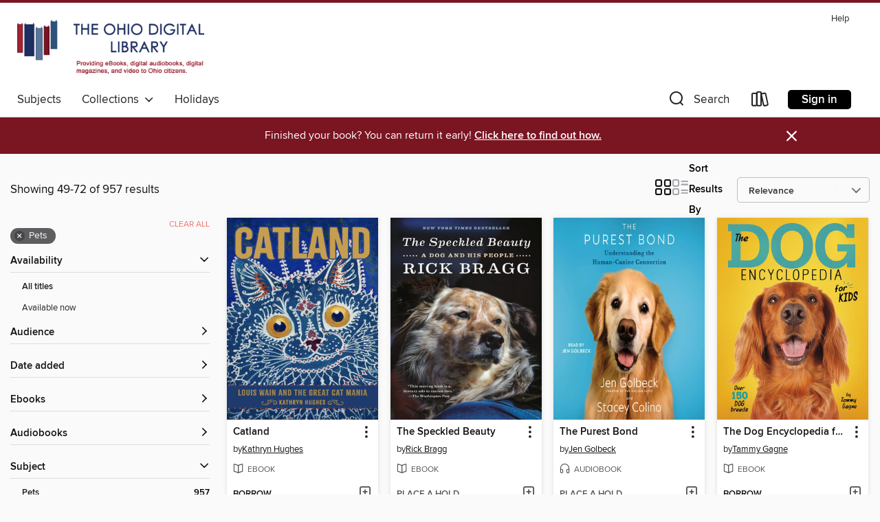

--- FILE ---
content_type: text/html; charset=utf-8
request_url: https://ohdbks.overdrive.com/ohdbks-statelib/content/search?page=3&sortBy=relevance&subject=63
body_size: 52935
content:
<!DOCTYPE html>
<html lang="en" dir="ltr" class="no-js">
    <head>
        
    
        
    

    <meta name="twitter:title" property="og:title" content="The Ohio Digital Library"/>
    <meta name="twitter:description" property="og:description" content="See search results in the The Ohio Digital Library digital collection."/>
    <meta name="twitter:image" property="og:image" content="https://thunder.cdn.overdrive.com/logos/crushed/660.png?1"/>
    <meta property="og:url" content="/ohdbks-statelib/content/search?page=3&amp;sortBy=relevance&amp;subject=63"/>
    <meta name="twitter:card" content="summary" />
    <meta property="og:site_name" content="The Ohio Digital Library" />
    <meta name="twitter:site" content="@OverDriveLibs" />
    <meta property="og:locale" content="en" />
    <meta name="description" content="See search results in the The Ohio Digital Library digital collection." />

        <meta http-equiv="X-UA-Compatible" content="IE=edge,chrome=1">
<meta name="viewport" content="width=device-width, initial-scale=1.0 user-scalable=1">





    
        
        
            
        

        <title>Pets - The Ohio Digital Library - OverDrive</title>
    


<link rel='shortcut icon' type='image/x-icon' href='https://lightning.od-cdn.com/static/img/favicon.bb86d660d3929b5c0c65389d6a8e8aba.ico' />


    
        <meta name="twitter:title" property="og:title" content="The Ohio Digital Library"/>
        <meta name="twitter:description" property="og:description" content="Browse, borrow, and enjoy titles from the The Ohio Digital Library digital collection."/>
        <meta name="twitter:image" property="og:image" content="https://thunder.cdn.overdrive.com/logos/crushed/660.png?1"/>
        <meta property="og:url" content="/ohdbks-statelib/content/search?page=3&amp;sortBy=relevance&amp;subject=63"/>
        <meta name="twitter:card" content="summary" />
        <meta property="og:site_name" content="The Ohio Digital Library" />
        <meta name="twitter:site" content="@OverDriveLibs" />
        <meta property="og:locale" content="en" />
        
    
<!-- iOS smart app banner -->
    <meta name="apple-itunes-app" content="app-id=1076402606" />
    <!-- Google Play app banner -->
    <link rel="manifest" href="https://lightning.od-cdn.com/static/manifest.ed71e3d923d287cd1dce64ae0d3cc8b8.json">
    <meta name="google-play-app" content="app-id=com.overdrive.mobile.android.libby" />
    <!-- Windows Store app banner -->
    <meta name="msApplication-ID" content="2FA138F6.LibbybyOverDrive" />
    <meta name="msApplication-PackageFamilyName" content="2FA138F6.LibbybyOverDrive_daecb9042jmvt" />


        <link rel="stylesheet" type="text/css" href="https://lightning.od-cdn.com/static/vendor.bundle.min.5eabf64aeb625aca9acda7ccc8bb0256.css" onerror="cdnError(this)" />
        <link rel="stylesheet" type="text/css" href="https://lightning.od-cdn.com/static/app.bundle.min.0daacbc20b85e970d37a37fe3fc3b92b.css" onerror="cdnError(this)" />
        <link rel='shortcut icon' type='image/x-icon' href='https://lightning.od-cdn.com/static/img/favicon.bb86d660d3929b5c0c65389d6a8e8aba.ico' />

        
    <link rel="stylesheet" type="text/css" href="https://lightning.od-cdn.com/static/faceted-media.min.4cf2f9699e20c37ba2839a67bcf88d4d.css" />


        

<link rel="stylesheet" type="text/css" href="/assets/v3/css/45b2cd3100fbdebbdb6e3d5fa7e06ec7/colors.css?primary=%231e2f61&primaryR=30&primaryG=47&primaryB=97&primaryFontColor=%23fff&secondary=%237a1522&secondaryR=122&secondaryG=21&secondaryB=34&secondaryFontColor=%23fff&bannerIsSecondaryColor=false&defaultColor=%23222">

        <script>
    window.OverDrive = window.OverDrive || {};
    window.OverDrive.colors = {};
    window.OverDrive.colors.primary = "#1e2f61";
    window.OverDrive.colors.secondary = "#7a1522";
    window.OverDrive.tenant = 76;
    window.OverDrive.libraryName = "The Ohio Digital Library";
    window.OverDrive.advantageKey = "ohdbks-statelib";
    window.OverDrive.libraryKey = "ohdbks-statelib";
    window.OverDrive.accountIds = [-1,178];
    window.OverDrive.parentAccountKey = "ohdbks";
    window.OverDrive.allFeatures = "";
    window.OverDrive.libraryConfigurations = {"autocomplete":{"enabled":true},"content-holds":{"enabled":true},"getACard":{"enabled":false},"backToMainCollectionLink":{"enabled":true},"promoteLibby":{"enabled":true},"switchToLibby":{"enabled":true},"disableOdAppAccess":{"enabled":true},"bannerIsSecondaryColor":{"enabled":false},"lexileScores":{"enabled":true},"atosLevels":{"enabled":true},"gradeLevels":{"enabled":true},"interestLevels":{"enabled":true},"readingHistory":{"enabled":true},"reciprocalLending":{"enabled":true},"OzoneAuthentication":{"enabled":true},"Notifications":{"enabled":true},"kindleFooter":{"enabled":true},"kindleNav":{"enabled":true},"kindleLoanFormatLimit":{"enabled":true},"kindleSearchOffer":{"enabled":true},"kindleLoanOffer":{"enabled":true},"sampleOnlyMode":{},"luckyDayMenuLink":{"enabled":true},"disableWishlist":{"enabled":false},"simplifiedNavigationBar":{"enabled":false},"geo-idc":{"enabled":false},"libby-footer-promo":{"enabled":false}};
    window.OverDrive.mediaItems = {"1199515":{"reserveId":"9279267c-be36-481f-a250-c22e84031c5c","subjects":[{"id":"12","name":"Comic and Graphic Books"},{"id":"63","name":"Pets"},{"id":"111","name":"Nonfiction"},{"id":"124","name":"Humor (Nonfiction)"}],"bisacCodes":["HUM001000","PET004000"],"bisac":[{"code":"HUM001000","description":"HUMOR / Form / Comic Strips & Cartoons"},{"code":"PET004000","description":"Pets / Dogs / General"}],"levels":[],"creators":[{"id":439629,"name":"The Oatmeal","role":"Author","sortName":"The Oatmeal"}],"languages":[{"id":"en","name":"English"}],"imprint":{"id":"150987","name":"Andrews McMeel Publishing, LLC"},"isBundledChild":false,"ratings":{"maturityLevel":{"id":"generalcontent","name":"General content"},"naughtyScore":{"id":"GeneralContent","name":"General content"}},"constraints":{"isDisneyEulaRequired":false},"reviewCounts":{"premium":0,"publisherSupplier":0},"isAvailable":false,"isPreReleaseTitle":false,"estimatedReleaseDate":"2013-05-07T04:00:00Z","sample":{"href":"https://samples.overdrive.com/my-dog?.epub-sample.overdrive.com"},"publisher":{"id":"535026","name":"Andrews McMeel Publishing, LLC"},"subtitle":"The Paradox: A Lovable Discourse about Man's Best Friend","series":"The Oatmeal","description":"This eponymous comic became an instant hit when it went live on The Oatmeal.com and was liked on Facebook by 700,000 fans. Now fans will have a keepsake book of this comic to give and to keep. In My Dog: The Paradox, Inman discusses the canine...","availableCopies":0,"ownedCopies":1,"luckyDayAvailableCopies":0,"luckyDayOwnedCopies":0,"holdsCount":0,"holdsRatio":0,"estimatedWaitDays":14,"isFastlane":false,"availabilityType":"normal","isRecommendableToLibrary":true,"isOwned":true,"isHoldable":true,"isAdvantageFiltered":false,"visitorEligible":false,"juvenileEligible":false,"youngAdultEligible":false,"contentAccessLevels":0,"classifications":{},"type":{"id":"ebook","name":"eBook"},"covers":{"cover150Wide":{"href":"https://img1.od-cdn.com/ImageType-150/2363-1/{9279267C-BE36-481F-A250-C22E84031C5C}IMG150.JPG","height":200,"width":150,"primaryColor":{"hex":"#F6A031","rgb":{"red":246,"green":160,"blue":49}},"isPlaceholderImage":false},"cover300Wide":{"href":"https://img2.od-cdn.com/ImageType-400/2363-1/{9279267C-BE36-481F-A250-C22E84031C5C}IMG400.JPG","height":400,"width":300,"primaryColor":{"hex":"#EDA944","rgb":{"red":237,"green":169,"blue":68}},"isPlaceholderImage":false},"cover510Wide":{"href":"https://img3.od-cdn.com/ImageType-100/2363-1/{9279267C-BE36-481F-A250-C22E84031C5C}IMG100.JPG","height":680,"width":510,"primaryColor":{"hex":"#CFA35A","rgb":{"red":207,"green":163,"blue":90}},"isPlaceholderImage":false}},"id":"1199515","firstCreatorName":"The Oatmeal","firstCreatorId":439629,"firstCreatorSortName":"The Oatmeal","title":"My Dog","sortTitle":"My Dog The Paradox A Lovable Discourse about Mans Best Friend","starRating":4.1,"starRatingCount":160,"publishDate":"2013-05-07T00:00:00Z","publishDateText":"05/07/2013","formats":[{"identifiers":[{"type":"ASIN","value":"B00BU9DXAY"}],"rights":[{"type":"UnsupportedKindleDevice","typeText":"Unsupported kindle device","value":"android","valueText":"Android","drmType":"Light"},{"type":"UnsupportedKindleDevice","typeText":"Unsupported kindle device","value":"blackberry","valueText":"Blackberry","drmType":"Light"},{"type":"UnsupportedKindleDevice","typeText":"Unsupported kindle device","value":"iphone-ipod","valueText":"iPhone/iPod","drmType":"Light"},{"type":"UnsupportedKindleDevice","typeText":"Unsupported kindle device","value":"kindle-1","valueText":"Kindle 1","drmType":"Light"},{"type":"UnsupportedKindleDevice","typeText":"Unsupported kindle device","value":"kindle-2","valueText":"Kindle 2","drmType":"Light"},{"type":"UnsupportedKindleDevice","typeText":"Unsupported kindle device","value":"kindle-desktop","valueText":"Kindle Desktop","drmType":"Light"},{"type":"UnsupportedKindleDevice","typeText":"Unsupported kindle device","value":"kindle-dx","valueText":"Kindle DX","drmType":"Light"},{"type":"UnsupportedKindleDevice","typeText":"Unsupported kindle device","value":"kindle-fire-hd","valueText":"Kindle Fire (HD)","drmType":"Light"},{"type":"UnsupportedKindleDevice","typeText":"Unsupported kindle device","value":"kindle-linux","valueText":"Kindle Linux","drmType":"Light"},{"type":"UnsupportedKindleDevice","typeText":"Unsupported kindle device","value":"kindle-mac","valueText":"Kindle Mac","drmType":"Light"},{"type":"UnsupportedKindleDevice","typeText":"Unsupported kindle device","value":"kindle-pc","valueText":"Kindle PC","drmType":"Light"},{"type":"UnsupportedKindleDevice","typeText":"Unsupported kindle device","value":"manta","valueText":"Manta","drmType":"Light"},{"type":"UnsupportedKindleDevice","typeText":"Unsupported kindle device","value":"other","valueText":"OTHER","drmType":"Light"},{"type":"UnsupportedKindleDevice","typeText":"Unsupported kindle device","value":"webos","valueText":"WebOS","drmType":"Light"},{"type":"UnsupportedKindleDevice","typeText":"Unsupported kindle device","value":"windows-phone","valueText":"Windows Phone","drmType":"Light"}],"onSaleDateUtc":"2013-05-07T04:00:00+00:00","hasAudioSynchronizedText":false,"isBundleParent":false,"bundledContent":[],"fulfillmentType":"kindle","id":"ebook-kindle","name":"Kindle Book"},{"identifiers":[{"type":"ISBN","value":"9781449437718"}],"rights":[],"onSaleDateUtc":"2013-05-07T04:00:00+00:00","hasAudioSynchronizedText":false,"isBundleParent":false,"isbn":"9781449437718","bundledContent":[],"sample":{"href":"https://samples.overdrive.com/my-dog?.epub-sample.overdrive.com"},"fulfillmentType":"bifocal","id":"ebook-overdrive","name":"OverDrive Read"},{"identifiers":[{"type":"ISBN","value":"9781449437718"}],"rights":[],"fileSize":8339389,"onSaleDateUtc":"2013-05-07T04:00:00+00:00","hasAudioSynchronizedText":false,"isBundleParent":false,"isbn":"9781449437718","bundledContent":[],"fulfillmentType":"epub","accessibilityStatements":{"waysOfReading":["NoInfoForModifiableDisplay","SomeNonVisualReadingSupport"],"conformance":["NoInfoForStandards"],"navigation":[],"richContent":[],"hazards":[],"legalConsiderations":[],"additionalInformation":[]},"id":"ebook-epub-adobe","name":"EPUB eBook"},{"identifiers":[{"type":"KoboBookID","value":"99659d27-789f-3f39-b163-add3d237a9bb"}],"rights":[],"onSaleDateUtc":"2013-05-07T04:00:00+00:00","hasAudioSynchronizedText":false,"isBundleParent":false,"bundledContent":[],"fulfillmentType":"kobo","id":"ebook-kobo","name":"Kobo eBook"}],"publisherAccount":{"id":"6171","name":"Open Road Integrated Media"},"detailedSeries":{"seriesId":1368589,"seriesName":"The Oatmeal","rank":5}},"1396298":{"reserveId":"956f417f-cc4a-44b7-a478-dfa68347c324","subjects":[{"id":"7","name":"Biography & Autobiography"},{"id":"23","name":"Family & Relationships"},{"id":"63","name":"Pets"},{"id":"111","name":"Nonfiction"}],"bisacCodes":["BIO026000","FAM000000","PET004000"],"bisac":[{"code":"BIO026000","description":"BIOGRAPHY & AUTOBIOGRAPHY / Memoirs"},{"code":"FAM000000","description":"Family & Relationships / General"},{"code":"PET004000","description":"Pets / Dogs / General"}],"levels":[],"creators":[{"id":595099,"name":"Danielle Steel","role":"Author","sortName":"Steel, Danielle"},{"id":168665,"name":"Renée Raudman","role":"Narrator","sortName":"Raudman, Renée"}],"languages":[{"id":"en","name":"English"}],"imprint":{"id":"10126","name":"Blackstone Audio, Inc., and Buck 50 Productions, LLC"},"isBundledChild":false,"ratings":{"maturityLevel":{"id":"generalcontent","name":"General content"},"naughtyScore":{"id":"GeneralContent","name":"General content"}},"constraints":{"isDisneyEulaRequired":false},"reviewCounts":{"premium":0,"publisherSupplier":1},"isAvailable":true,"isPreReleaseTitle":false,"estimatedReleaseDate":"2013-10-29T04:00:00Z","sample":{"href":"https://samples.overdrive.com/?crid=956F417F-CC4A-44B7-A478-DFA68347C324&.epub-sample.overdrive.com"},"publisher":{"id":"121637","name":"Blackstone Publishing"},"subtitle":"The Dogs We Love","description":"<p>Here from #1 <i>New York Times</i> bestselling author Danielle Steel is a charming love letter to the pet dogs that have enriched her life.</p><p>In this funny, lovely, moving memoir, Danielle Steel tells the story of how she met a dog the...","availableCopies":8,"ownedCopies":8,"luckyDayAvailableCopies":0,"luckyDayOwnedCopies":0,"holdsCount":0,"holdsRatio":0,"estimatedWaitDays":3,"isFastlane":true,"availabilityType":"normal","isRecommendableToLibrary":true,"isOwned":true,"isHoldable":true,"isAdvantageFiltered":false,"visitorEligible":false,"juvenileEligible":false,"youngAdultEligible":false,"contentAccessLevels":0,"classifications":{},"type":{"id":"audiobook","name":"Audiobook"},"covers":{"cover150Wide":{"href":"https://img1.od-cdn.com/ImageType-150/0887-1/{956F417F-CC4A-44B7-A478-DFA68347C324}IMG150.JPG","height":200,"width":150,"primaryColor":{"hex":"#991626","rgb":{"red":153,"green":22,"blue":38}},"isPlaceholderImage":false},"cover300Wide":{"href":"https://img1.od-cdn.com/ImageType-400/0887-1/{956F417F-CC4A-44B7-A478-DFA68347C324}IMG400.JPG","height":400,"width":300,"primaryColor":{"hex":"#991626","rgb":{"red":153,"green":22,"blue":38}},"isPlaceholderImage":false},"cover510Wide":{"href":"https://img2.od-cdn.com/ImageType-100/0887-1/{956F417F-CC4A-44B7-A478-DFA68347C324}IMG100.JPG","height":680,"width":510,"primaryColor":{"hex":"#991626","rgb":{"red":153,"green":22,"blue":38}},"isPlaceholderImage":false}},"id":"1396298","firstCreatorName":"Danielle Steel","firstCreatorId":595099,"firstCreatorSortName":"Steel, Danielle","title":"Pure Joy","sortTitle":"Pure Joy The Dogs We Love","starRating":3.4,"starRatingCount":387,"edition":"Unabridged","publishDate":"2013-10-29T00:00:00Z","publishDateText":"10/29/2013","formats":[{"identifiers":[{"type":"ISBN","value":"9781482953930"},{"type":"PublisherCatalogNumber","value":"9781982413736"},{"type":"LibraryISBN","value":"9781482953923"}],"rights":[],"fileSize":99146396,"onSaleDateUtc":"2013-10-29T04:00:00+00:00","duration":"03:26:33","hasAudioSynchronizedText":false,"isBundleParent":false,"isbn":"9781482953923","bundledContent":[],"sample":{"href":"https://samples.overdrive.com/?crid=956F417F-CC4A-44B7-A478-DFA68347C324&.epub-sample.overdrive.com"},"fulfillmentType":"bifocal","id":"audiobook-overdrive","name":"OverDrive Listen audiobook"},{"identifiers":[{"type":"ISBN","value":"9781482953930"},{"type":"PublisherCatalogNumber","value":"9781982413736"},{"type":"LibraryISBN","value":"9781482953923"}],"rights":[],"fileSize":99157586,"onSaleDateUtc":"2013-10-29T04:00:00+00:00","partCount":3,"duration":"03:27:32","hasAudioSynchronizedText":false,"isBundleParent":false,"isbn":"9781482953923","bundledContent":[],"sample":{"href":"https://excerpts.cdn.overdrive.com/FormatType-425/0887-1/1396298-PureJoy.mp3"},"fulfillmentType":"odm","id":"audiobook-mp3","name":"MP3 audiobook"}],"publisherAccount":{"id":"1956","name":"Blackstone Audio, Inc."}},"1911242":{"reserveId":"335c4bf4-6b1c-47df-875d-9460e5dbb425","subjects":[{"id":"45","name":"Juvenile Nonfiction"},{"id":"59","name":"Nature"},{"id":"63","name":"Pets"}],"bisacCodes":["JNF003040"],"bisac":[{"code":"JNF003040","description":"Juvenile Nonfiction / Animals / Cats"}],"levels":[{"value":"1","id":"atos","name":"ATOS"},{"value":"280","id":"lexile","name":"Lexile Score"},{"value":"K-3(LG)","id":"interest-level","name":"Interest Level"},{"low":"50","high":"100","value":"0-1","id":"reading-level","name":"Reading Level"}],"creators":[{"id":2030607,"name":"Dana Fleming","role":"Narrator","sortName":"Fleming, Dana"},{"id":400244,"name":"Colleen Sexton","role":"Author","sortName":"Sexton, Colleen"}],"languages":[{"id":"en","name":"English"}],"imprint":{"id":"9649","name":"Blastoff! Readers"},"isBundledChild":false,"ratings":{"maturityLevel":{"id":"juvenile","name":"Juvenile"},"naughtyScore":{"id":"Juvenile","name":"Juvenile"}},"constraints":{"isDisneyEulaRequired":false},"reviewCounts":{"premium":0,"publisherSupplier":0},"isAvailable":true,"isPreReleaseTitle":false,"estimatedReleaseDate":"2008-01-01T05:00:00Z","sample":{"href":"https://samples.overdrive.com/kittens-335c4b?.epub-sample.overdrive.com"},"publisher":{"id":"4109","name":"Bellwether Media"},"series":"Watch Animals Grow","description":"After birth, it takes a kitten between seven and ten days to open its eyes. Soon after this, kittens develop quickly into very playful animals. Eager readers will see what kittens eat and how they play.","availableCopies":1,"ownedCopies":1,"luckyDayAvailableCopies":0,"luckyDayOwnedCopies":0,"holdsCount":0,"holdsRatio":0,"estimatedWaitDays":14,"isFastlane":false,"availabilityType":"normal","isRecommendableToLibrary":true,"isOwned":true,"isHoldable":true,"isAdvantageFiltered":false,"visitorEligible":false,"juvenileEligible":false,"youngAdultEligible":false,"contentAccessLevels":0,"classifications":{},"type":{"id":"ebook","name":"eBook"},"covers":{"cover150Wide":{"href":"https://img2.od-cdn.com/ImageType-150/2377-1/335/C4B/F4/{335C4BF4-6B1C-47DF-875D-9460E5DBB425}Img150.jpg","height":200,"width":150,"primaryColor":{"hex":"#812991","rgb":{"red":129,"green":41,"blue":145}},"isPlaceholderImage":false},"cover300Wide":{"href":"https://img1.od-cdn.com/ImageType-400/2377-1/335/C4B/F4/{335C4BF4-6B1C-47DF-875D-9460E5DBB425}Img400.jpg","height":400,"width":300,"primaryColor":{"hex":"#812991","rgb":{"red":129,"green":41,"blue":145}},"isPlaceholderImage":false},"cover510Wide":{"href":"https://img1.od-cdn.com/ImageType-100/2377-1/{335C4BF4-6B1C-47DF-875D-9460E5DBB425}Img100.jpg","height":680,"width":510,"primaryColor":{"hex":"#812991","rgb":{"red":129,"green":41,"blue":145}},"isPlaceholderImage":false}},"id":"1911242","firstCreatorName":"Dana Fleming","firstCreatorId":2030607,"firstCreatorSortName":"Fleming, Dana","title":"Kittens","sortTitle":"Kittens","starRating":4.4,"starRatingCount":338,"publishDate":"2008-01-01T00:00:00Z","publishDateText":"01/01/2008","formats":[{"identifiers":[{"type":"ISBN","value":"9781618911742"}],"rights":[],"onSaleDateUtc":"2008-01-01T05:00:00+00:00","hasAudioSynchronizedText":true,"isBundleParent":false,"isbn":"9781618911742","bundledContent":[],"sample":{"href":"https://samples.overdrive.com/kittens-335c4b?.epub-sample.overdrive.com"},"fulfillmentType":"bifocal","id":"ebook-overdrive","name":"OverDrive Read"}],"publisherAccount":{"id":"6170","name":"Bellwether Media"},"detailedSeries":{"seriesId":1328626,"seriesName":"Watch Animals Grow","rank":13}},"3027874":{"reserveId":"c8d18030-edaa-4745-93b3-2d4abb126994","subjects":[{"id":"63","name":"Pets"},{"id":"111","name":"Nonfiction"}],"bisacCodes":["PET004000","PET004010","PET004020"],"bisac":[{"code":"PET004000","description":"Pets / Dogs / General"},{"code":"PET004010","description":"Pets / Dogs / Breeds"},{"code":"PET004020","description":"PETS / Dogs / Training & Showing"}],"levels":[],"creators":[{"id":1067752,"name":"Zak George","role":"Author","sortName":"George, Zak"},{"id":2223989,"name":"Dina  Roth Port","role":"Contributor","sortName":"Roth Port, Dina"}],"languages":[{"id":"en","name":"English"}],"isBundledChild":false,"ratings":{"maturityLevel":{"id":"generalcontent","name":"General content"},"naughtyScore":{"id":"GeneralContent","name":"General content"}},"constraints":{"isDisneyEulaRequired":false},"reviewCounts":{"premium":0,"publisherSupplier":0},"isAvailable":true,"isPreReleaseTitle":false,"estimatedReleaseDate":"2016-11-22T05:00:00Z","sample":{"href":"https://samples.overdrive.com/?crid=c8d18030-edaa-4745-93b3-2d4abb126994&.epub-sample.overdrive.com"},"publisher":{"id":"121637","name":"Blackstone Publishing"},"subtitle":"The Complete Guide to Raising the Perfect Pet with Love","description":"<p>Celebrity dog trainer, YouTube sensation, and Animal Planet star Zak George presents a next-generation guide that uses his infectiously energetic style to teach dog-lovers everything they need to know about raising and training their unique...","availableCopies":1,"ownedCopies":4,"luckyDayAvailableCopies":0,"luckyDayOwnedCopies":0,"holdsCount":0,"holdsRatio":0,"estimatedWaitDays":5,"isFastlane":true,"availabilityType":"normal","isRecommendableToLibrary":true,"isOwned":true,"isHoldable":true,"isAdvantageFiltered":false,"visitorEligible":false,"juvenileEligible":false,"youngAdultEligible":false,"contentAccessLevels":0,"classifications":{},"type":{"id":"audiobook","name":"Audiobook"},"covers":{"cover150Wide":{"href":"https://img2.od-cdn.com/ImageType-150/0887-1/{C8D18030-EDAA-4745-93B3-2D4ABB126994}IMG150.JPG","height":200,"width":150,"primaryColor":{"hex":"#E9EEF1","rgb":{"red":233,"green":238,"blue":241}},"isPlaceholderImage":false},"cover300Wide":{"href":"https://img1.od-cdn.com/ImageType-400/0887-1/{C8D18030-EDAA-4745-93B3-2D4ABB126994}IMG400.JPG","height":400,"width":300,"primaryColor":{"hex":"#E9EEF1","rgb":{"red":233,"green":238,"blue":241}},"isPlaceholderImage":false},"cover510Wide":{"href":"https://img3.od-cdn.com/ImageType-100/0887-1/{C8D18030-EDAA-4745-93B3-2D4ABB126994}IMG100.JPG","height":680,"width":510,"primaryColor":{"hex":"#EDF1F4","rgb":{"red":237,"green":241,"blue":244}},"isPlaceholderImage":false}},"id":"3027874","firstCreatorName":"Zak George","firstCreatorId":1067752,"firstCreatorSortName":"George, Zak","title":"Zak George's Dog Training Revolution","sortTitle":"Zak Georges Dog Training Revolution The Complete Guide to Raising the Perfect Pet with Love","starRating":4.2,"starRatingCount":53,"edition":"Unabridged","publishDate":"2016-11-22T00:00:00Z","publishDateText":"11/22/2016","formats":[{"identifiers":[{"type":"ISBN","value":"9781441760180"},{"type":"PublisherCatalogNumber","value":"9781982499334"},{"type":"LibraryISBN","value":"9781441760142"}],"rights":[],"fileSize":193971928,"onSaleDateUtc":"2016-11-22T05:00:00+00:00","duration":"06:44:06","hasAudioSynchronizedText":false,"isBundleParent":false,"isbn":"9781441760142","bundledContent":[],"sample":{"href":"https://samples.overdrive.com/?crid=c8d18030-edaa-4745-93b3-2d4abb126994&.epub-sample.overdrive.com"},"fulfillmentType":"bifocal","id":"audiobook-overdrive","name":"OverDrive Listen audiobook"},{"identifiers":[{"type":"ISBN","value":"9781441760180"},{"type":"PublisherCatalogNumber","value":"9781982499334"},{"type":"LibraryISBN","value":"9781441760142"}],"rights":[],"fileSize":193996106,"onSaleDateUtc":"2016-11-22T05:00:00+00:00","partCount":7,"duration":"06:48:06","hasAudioSynchronizedText":false,"isBundleParent":false,"isbn":"9781441760142","bundledContent":[],"sample":{"href":"https://excerpts.cdn.overdrive.com/FormatType-425/0887-1/3027874-ZakGeorge'sDogTrainingRevolution.mp3"},"fulfillmentType":"odm","id":"audiobook-mp3","name":"MP3 audiobook"}],"publisherAccount":{"id":"1956","name":"Blackstone Audio, Inc."}},"3690849":{"reserveId":"ca144abb-f85f-4fbf-bc9e-afa687d054a1","subjects":[{"id":"45","name":"Juvenile Nonfiction"},{"id":"59","name":"Nature"},{"id":"63","name":"Pets"},{"id":"73","name":"Reference"}],"bisacCodes":["JNF003060","JNF003170","JNF048040"],"bisac":[{"code":"JNF003060","description":"Juvenile Nonfiction / Animals / Dogs"},{"code":"JNF003170","description":"Juvenile Nonfiction / Animals / Pets"},{"code":"JNF048040","description":"Juvenile Nonfiction / Reference / Encyclopedias"}],"levels":[],"creators":[{"id":554894,"name":"Tammy Gagne","role":"Author","sortName":"Gagne, Tammy"}],"languages":[{"id":"en","name":"English"}],"imprint":{"id":"128840","name":"Capstone Young Readers"},"isBundledChild":false,"ratings":{"maturityLevel":{"id":"juvenile","name":"Juvenile"},"naughtyScore":{"id":"Juvenile","name":"Juvenile"}},"constraints":{"isDisneyEulaRequired":false},"reviewCounts":{"premium":3,"publisherSupplier":0},"awards":[{"id":79,"description":"Children's Choices Selection","source":"International Reading Association & The Children's Book Council"}],"isAvailable":true,"isPreReleaseTitle":false,"estimatedReleaseDate":"2017-01-01T05:00:00Z","sample":{"href":"https://samples.overdrive.com/?crid=ca144abb-f85f-4fbf-bc9e-afa687d054a1&.epub-sample.overdrive.com"},"publisher":{"id":"211998","name":"Capstone"},"description":"Icelandic Sheepdogs are born with extra toes. Dalmatians are born without spots. Some Siberian Huskies have one blue eye and one brown eye. Learn all about the characteristics of various dog breeds and much more! Packed with amazing photographs...","availableCopies":1,"ownedCopies":2,"luckyDayAvailableCopies":0,"luckyDayOwnedCopies":0,"holdsCount":0,"holdsRatio":0,"estimatedWaitDays":14,"isFastlane":true,"availabilityType":"normal","isRecommendableToLibrary":true,"isOwned":true,"isHoldable":true,"isAdvantageFiltered":false,"visitorEligible":false,"juvenileEligible":false,"youngAdultEligible":false,"contentAccessLevels":0,"classifications":{},"type":{"id":"ebook","name":"eBook"},"covers":{"cover150Wide":{"href":"https://img3.od-cdn.com/ImageType-150/1300-1/{CA144ABB-F85F-4FBF-BC9E-AFA687D054A1}IMG150.JPG","height":200,"width":150,"primaryColor":{"hex":"#E6AD20","rgb":{"red":230,"green":173,"blue":32}},"isPlaceholderImage":false},"cover300Wide":{"href":"https://img3.od-cdn.com/ImageType-400/1300-1/{CA144ABB-F85F-4FBF-BC9E-AFA687D054A1}IMG400.JPG","height":400,"width":300,"primaryColor":{"hex":"#E6AD20","rgb":{"red":230,"green":173,"blue":32}},"isPlaceholderImage":false},"cover510Wide":{"href":"https://img3.od-cdn.com/ImageType-100/1300-1/{CA144ABB-F85F-4FBF-BC9E-AFA687D054A1}IMG100.JPG","height":680,"width":510,"primaryColor":{"hex":"#E7AC20","rgb":{"red":231,"green":172,"blue":32}},"isPlaceholderImage":false}},"id":"3690849","firstCreatorName":"Tammy Gagne","firstCreatorId":554894,"firstCreatorSortName":"Gagne, Tammy","title":"The Dog Encyclopedia for Kids","sortTitle":"Dog Encyclopedia for Kids","starRating":4.4,"starRatingCount":96,"publishDate":"2017-01-01T00:00:00Z","publishDateText":"01/01/2017","formats":[{"identifiers":[{"type":"ASIN","value":"B01MSXBVAN"}],"rights":[],"onSaleDateUtc":"2017-01-01T05:00:00+00:00","hasAudioSynchronizedText":false,"isBundleParent":false,"bundledContent":[],"fulfillmentType":"kindle","id":"ebook-kindle","name":"Kindle Book"},{"identifiers":[{"type":"ISBN","value":"9781623706968"}],"rights":[],"fileSize":71305678,"onSaleDateUtc":"2017-01-01T05:00:00+00:00","hasAudioSynchronizedText":false,"isBundleParent":false,"isbn":"9781623706968","bundledContent":[],"sample":{"href":"https://samples.overdrive.com/?crid=ca144abb-f85f-4fbf-bc9e-afa687d054a1&.epub-sample.overdrive.com"},"fulfillmentType":"bifocal","id":"ebook-overdrive","name":"OverDrive Read"},{"identifiers":[{"type":"ISBN","value":"9781623706968"}],"rights":[],"fileSize":71360129,"onSaleDateUtc":"2017-01-01T05:00:00+00:00","hasAudioSynchronizedText":false,"isBundleParent":false,"isbn":"9781623706968","bundledContent":[],"fulfillmentType":"epub","accessibilityStatements":{"waysOfReading":["NoInfoForModifiableDisplay","FullNonVisualReadingSupport"],"conformance":["NoInfoForStandards"],"navigation":["TableOfContents"],"richContent":[],"hazards":["NoHazards"],"legalConsiderations":[],"additionalInformation":[]},"id":"ebook-epub-adobe","name":"EPUB eBook"},{"identifiers":[{"type":"KoboBookID","value":"38d0320a-4142-3f29-8fb4-49c31e7d93cd"}],"rights":[],"onSaleDateUtc":"2017-01-01T05:00:00+00:00","hasAudioSynchronizedText":false,"isBundleParent":false,"bundledContent":[],"fulfillmentType":"kobo","id":"ebook-kobo","name":"Kobo eBook"}],"publisherAccount":{"id":"3086","name":"Capstone"}},"3962321":{"reserveId":"9b81dbae-f549-4e02-a090-5ef8aceccc8d","subjects":[{"id":"23","name":"Family & Relationships"},{"id":"63","name":"Pets"},{"id":"111","name":"Nonfiction"},{"id":"124","name":"Humor (Nonfiction)"}],"bisacCodes":["FAM054000","HUM009000","PET004000"],"bisac":[{"code":"FAM054000","description":"Family & Relationships / Life Stages / Mid-Life"},{"code":"HUM009000","description":"Humor / Topic / Animals"},{"code":"PET004000","description":"Pets / Dogs / General"}],"levels":[],"creators":[{"id":212794,"name":"Dave Barry","role":"Author","sortName":"Barry, Dave"}],"languages":[{"id":"en","name":"English"}],"isBundledChild":false,"ratings":{"maturityLevel":{"id":"generalcontent","name":"General content"},"naughtyScore":{"id":"GeneralContent","name":"General content"}},"constraints":{"isDisneyEulaRequired":false},"reviewCounts":{"premium":4,"publisherSupplier":0},"isAvailable":false,"isPreReleaseTitle":false,"estimatedReleaseDate":"2019-04-02T04:00:00Z","sample":{"href":"https://samples.overdrive.com/?crid=9b81dbae-f549-4e02-a090-5ef8aceccc8d&.epub-sample.overdrive.com"},"publisher":{"id":"787","name":"Simon & Schuster"},"subtitle":"The Simple Joys of an Old, Happy Dog","description":"<b>In this \"little gem\" (</b><b><i>Washington Independent Review of Books</i>),<i> </i></b><b>Pulitzer Prize&#8211;winning columnist and <i>New York Times</i> bestselling author Dave Barry learns </b><b>how to age happily from his old but joyful...","availableCopies":0,"ownedCopies":0,"luckyDayAvailableCopies":0,"luckyDayOwnedCopies":0,"holdsCount":0,"isFastlane":false,"availabilityType":"normal","isRecommendableToLibrary":true,"isOwned":true,"isHoldable":true,"isAdvantageFiltered":false,"visitorEligible":false,"juvenileEligible":false,"youngAdultEligible":false,"contentAccessLevels":0,"classifications":{},"type":{"id":"ebook","name":"eBook"},"covers":{"cover150Wide":{"href":"https://img2.od-cdn.com/ImageType-150/0439-1/{9B81DBAE-F549-4E02-A090-5EF8ACECCC8D}IMG150.JPG","height":200,"width":150,"primaryColor":{"hex":"#4B587B","rgb":{"red":75,"green":88,"blue":123}},"isPlaceholderImage":false},"cover300Wide":{"href":"https://img3.od-cdn.com/ImageType-400/0439-1/{9B81DBAE-F549-4E02-A090-5EF8ACECCC8D}IMG400.JPG","height":400,"width":300,"primaryColor":{"hex":"#455C7B","rgb":{"red":69,"green":92,"blue":123}},"isPlaceholderImage":false},"cover510Wide":{"href":"https://img1.od-cdn.com/ImageType-100/0439-1/{9B81DBAE-F549-4E02-A090-5EF8ACECCC8D}IMG100.JPG","height":680,"width":510,"primaryColor":{"hex":"#485D7C","rgb":{"red":72,"green":93,"blue":124}},"isPlaceholderImage":false}},"id":"3962321","firstCreatorName":"Dave Barry","firstCreatorId":212794,"firstCreatorSortName":"Barry, Dave","title":"Lessons From Lucy","sortTitle":"Lessons From Lucy The Simple Joys of an Old Happy Dog","starRating":3.9,"starRatingCount":149,"publishDate":"2019-04-02T00:00:00Z","publishDateText":"04/02/2019","formats":[{"identifiers":[{"type":"ASIN","value":"B07CL5PVDB"}],"rights":[],"onSaleDateUtc":"2019-04-02T04:00:00+00:00","hasAudioSynchronizedText":false,"isBundleParent":false,"bundledContent":[],"fulfillmentType":"kindle","id":"ebook-kindle","name":"Kindle Book"},{"identifiers":[{"type":"ISBN","value":"9781501161179"}],"rights":[],"onSaleDateUtc":"2019-04-02T04:00:00+00:00","hasAudioSynchronizedText":false,"isBundleParent":false,"isbn":"9781501161179","bundledContent":[],"sample":{"href":"https://samples.overdrive.com/?crid=9b81dbae-f549-4e02-a090-5ef8aceccc8d&.epub-sample.overdrive.com"},"fulfillmentType":"bifocal","id":"ebook-overdrive","name":"OverDrive Read"},{"identifiers":[{"type":"ISBN","value":"9781501161179"}],"rights":[],"fileSize":12697345,"onSaleDateUtc":"2019-04-02T04:00:00+00:00","hasAudioSynchronizedText":false,"isBundleParent":false,"isbn":"9781501161179","bundledContent":[],"fulfillmentType":"epub","accessibilityStatements":{"waysOfReading":["NoInfoForModifiableDisplay","SomeNonVisualReadingSupport"],"conformance":["NoInfoForStandards"],"navigation":[],"richContent":[],"hazards":[],"legalConsiderations":[],"additionalInformation":[]},"id":"ebook-epub-adobe","name":"EPUB eBook"},{"identifiers":[{"type":"KoboBookID","value":"5a9f2f5a-32d3-3b66-857d-624e563f8041"}],"rights":[],"onSaleDateUtc":"2019-04-02T04:00:00+00:00","hasAudioSynchronizedText":false,"isBundleParent":false,"bundledContent":[],"fulfillmentType":"kobo","id":"ebook-kobo","name":"Kobo eBook"}],"publisherAccount":{"id":"646","name":"Simon & Schuster, Inc."}},"5923590":{"reserveId":"d5e76329-24f9-495c-a065-9bc7db9006f0","subjects":[{"id":"7","name":"Biography & Autobiography"},{"id":"63","name":"Pets"},{"id":"111","name":"Nonfiction"},{"id":"124","name":"Humor (Nonfiction)"}],"bisacCodes":["BIO026000","HUM009000","PET004000"],"bisac":[{"code":"BIO026000","description":"BIOGRAPHY & AUTOBIOGRAPHY / Memoirs"},{"code":"HUM009000","description":"Humor / Topic / Animals"},{"code":"PET004000","description":"Pets / Dogs / General"}],"levels":[],"creators":[{"id":467444,"name":"Rick Bragg","role":"Author","sortName":"Bragg, Rick"}],"languages":[{"id":"en","name":"English"}],"imprint":{"id":"2798","name":"Vintage"},"isBundledChild":false,"ratings":{"maturityLevel":{"id":"generalcontent","name":"General content"},"naughtyScore":{"id":"GeneralContent","name":"General content"}},"constraints":{"isDisneyEulaRequired":false},"reviewCounts":{"premium":5,"publisherSupplier":0},"isAvailable":false,"isPreReleaseTitle":false,"estimatedReleaseDate":"2021-09-21T04:00:00Z","sample":{"href":"https://samples.overdrive.com/?crid=d5e76329-24f9-495c-a065-9bc7db9006f0&.epub-sample.overdrive.com"},"publisher":{"id":"2440","name":"Knopf Doubleday Publishing Group"},"subtitle":"A Dog and His People","description":"<b><b><i>NEW YORK TIMES</i> BEST SELLER </b>&bull; From the best-selling, Pulitzer Prize-winning author of <i>All Over but the Shoutin'</i>, the warmhearted and hilarious story of how his life was transformed by his love for a poorly behaved,...","availableCopies":0,"ownedCopies":1,"luckyDayAvailableCopies":0,"luckyDayOwnedCopies":0,"holdsCount":1,"isFastlane":true,"availabilityType":"normal","isRecommendableToLibrary":true,"isOwned":true,"isHoldable":true,"isAdvantageFiltered":false,"visitorEligible":false,"juvenileEligible":false,"youngAdultEligible":false,"contentAccessLevels":0,"classifications":{},"type":{"id":"ebook","name":"eBook"},"covers":{"cover150Wide":{"href":"https://img1.od-cdn.com/ImageType-150/0111-1/{D5E76329-24F9-495C-A065-9BC7DB9006F0}IMG150.JPG","height":200,"width":150,"primaryColor":{"hex":"#171B1C","rgb":{"red":23,"green":27,"blue":28}},"isPlaceholderImage":false},"cover300Wide":{"href":"https://img1.od-cdn.com/ImageType-400/0111-1/{D5E76329-24F9-495C-A065-9BC7DB9006F0}IMG400.JPG","height":400,"width":300,"primaryColor":{"hex":"#15191A","rgb":{"red":21,"green":25,"blue":26}},"isPlaceholderImage":false},"cover510Wide":{"href":"https://img3.od-cdn.com/ImageType-100/0111-1/{D5E76329-24F9-495C-A065-9BC7DB9006F0}IMG100.JPG","height":680,"width":510,"primaryColor":{"hex":"#17181A","rgb":{"red":23,"green":24,"blue":26}},"isPlaceholderImage":false}},"id":"5923590","firstCreatorName":"Rick Bragg","firstCreatorId":467444,"firstCreatorSortName":"Bragg, Rick","title":"The Speckled Beauty","sortTitle":"Speckled Beauty A Dog and His People","starRating":4.4,"starRatingCount":82,"publishDate":"2021-09-21T00:00:00Z","publishDateText":"09/21/2021","formats":[{"identifiers":[{"type":"PublisherCatalogNumber","value":"624886"},{"type":"ASIN","value":"B08P9B31LB"}],"rights":[],"onSaleDateUtc":"2021-09-21T04:00:00+00:00","hasAudioSynchronizedText":false,"isBundleParent":false,"bundledContent":[],"fulfillmentType":"kindle","id":"ebook-kindle","name":"Kindle Book"},{"identifiers":[{"type":"ISBN","value":"9780525658825"},{"type":"PublisherCatalogNumber","value":"624886"}],"rights":[],"onSaleDateUtc":"2021-09-21T04:00:00+00:00","hasAudioSynchronizedText":false,"isBundleParent":false,"isbn":"9780525658825","bundledContent":[],"sample":{"href":"https://samples.overdrive.com/?crid=d5e76329-24f9-495c-a065-9bc7db9006f0&.epub-sample.overdrive.com"},"fulfillmentType":"bifocal","id":"ebook-overdrive","name":"OverDrive Read"},{"identifiers":[{"type":"ISBN","value":"9780525658825"},{"type":"PublisherCatalogNumber","value":"624886"}],"rights":[],"fileSize":5527225,"onSaleDateUtc":"2021-09-21T04:00:00+00:00","hasAudioSynchronizedText":false,"isBundleParent":false,"isbn":"9780525658825","bundledContent":[],"fulfillmentType":"epub","accessibilityStatements":{"waysOfReading":["ModifiableDisplay","FullNonVisualReadingSupport","AlternativeText"],"conformance":["NoInfoForStandards"],"navigation":["TableOfContents"],"richContent":[],"hazards":[],"legalConsiderations":[],"additionalInformation":["PageBreaks","HighContrastText","NonColorMeansOfConveyingInformation"],"summaryStatement":"Accessibility features highlighted in metadata are based on this ebook's content and format."},"id":"ebook-epub-adobe","name":"EPUB eBook"},{"identifiers":[{"type":"ISBN","value":"9780525658825"},{"type":"PublisherCatalogNumber","value":"624886"},{"type":"KoboBookID","value":"1601a22b-94e8-3d63-8ddb-82650fae9cb3"}],"rights":[],"onSaleDateUtc":"2021-09-21T04:00:00+00:00","hasAudioSynchronizedText":false,"isBundleParent":false,"isbn":"9780525658825","bundledContent":[],"fulfillmentType":"kobo","id":"ebook-kobo","name":"Kobo eBook"}],"publisherAccount":{"id":"221","name":"Random House, Inc."}},"5982093":{"reserveId":"09b5467d-b171-48fb-93ee-7a8ba6fbc42d","subjects":[{"id":"7","name":"Biography & Autobiography"},{"id":"59","name":"Nature"},{"id":"63","name":"Pets"},{"id":"111","name":"Nonfiction"}],"bisacCodes":["BIO030000","NAT039000","PET000000"],"bisac":[{"code":"BIO030000","description":"Biography & Autobiography / Environmentalists & Naturalists"},{"code":"NAT039000","description":"Nature / Animal Rights"},{"code":"PET000000","description":"Pets / General"}],"levels":[],"creators":[{"id":2396688,"name":"Laurie Zaleski","role":"Author","sortName":"Zaleski, Laurie"}],"languages":[{"id":"en","name":"English"}],"imprint":{"id":"129057","name":"St. Martin's Press"},"isBundledChild":false,"ratings":{"maturityLevel":{"id":"generalcontent","name":"General content"},"naughtyScore":{"id":"GeneralContent","name":"General content"}},"constraints":{"isDisneyEulaRequired":false},"reviewCounts":{"premium":4,"publisherSupplier":5},"isAvailable":false,"isPreReleaseTitle":false,"estimatedReleaseDate":"2022-02-22T05:00:00Z","sample":{"href":"https://samples.overdrive.com/?crid=09b5467d-b171-48fb-93ee-7a8ba6fbc42d&.epub-sample.overdrive.com"},"publisher":{"id":"212797","name":"St. Martin's Publishing Group"},"subtitle":"My Unexpected Life with 600 Rescue Animals","description":"<p><b>An inspiring and moving memoir of the author's turbulent life with 600 rescue animals.</b><br>Laurie Zaleski never aspired to run an animal rescue; that was her mother Annie's dream. But from girlhood, Laurie was determined to make the...","availableCopies":0,"ownedCopies":1,"luckyDayAvailableCopies":0,"luckyDayOwnedCopies":0,"holdsCount":0,"holdsRatio":0,"estimatedWaitDays":14,"isFastlane":true,"availabilityType":"normal","isRecommendableToLibrary":true,"isOwned":true,"isHoldable":true,"isAdvantageFiltered":false,"visitorEligible":false,"juvenileEligible":false,"youngAdultEligible":false,"contentAccessLevels":0,"classifications":{},"type":{"id":"ebook","name":"eBook"},"covers":{"cover150Wide":{"href":"https://img1.od-cdn.com/ImageType-150/2390-1/{09B5467D-B171-48FB-93EE-7A8BA6FBC42D}IMG150.JPG","height":200,"width":150,"primaryColor":{"hex":"#C9CACE","rgb":{"red":201,"green":202,"blue":206}},"isPlaceholderImage":false},"cover300Wide":{"href":"https://img2.od-cdn.com/ImageType-400/2390-1/{09B5467D-B171-48FB-93EE-7A8BA6FBC42D}IMG400.JPG","height":400,"width":300,"primaryColor":{"hex":"#B4B5B7","rgb":{"red":180,"green":181,"blue":183}},"isPlaceholderImage":false},"cover510Wide":{"href":"https://img2.od-cdn.com/ImageType-100/2390-1/{09B5467D-B171-48FB-93EE-7A8BA6FBC42D}IMG100.JPG","height":680,"width":510,"primaryColor":{"hex":"#2E2F31","rgb":{"red":46,"green":47,"blue":49}},"isPlaceholderImage":false}},"id":"5982093","firstCreatorName":"Laurie Zaleski","firstCreatorId":2396688,"firstCreatorSortName":"Zaleski, Laurie","title":"Funny Farm","sortTitle":"Funny Farm My Unexpected Life with 600 Rescue Animals","starRating":4,"starRatingCount":79,"publishDate":"2022-02-22T00:00:00Z","publishDateText":"02/22/2022","formats":[{"identifiers":[{"type":"ASIN","value":"B08R2KX6RD"}],"rights":[],"onSaleDateUtc":"2022-02-22T05:00:00+00:00","hasAudioSynchronizedText":false,"isBundleParent":false,"bundledContent":[],"fulfillmentType":"kindle","id":"ebook-kindle","name":"Kindle Book"},{"identifiers":[{"type":"ISBN","value":"9781250272843"}],"rights":[],"onSaleDateUtc":"2022-02-22T05:00:00+00:00","hasAudioSynchronizedText":false,"isBundleParent":false,"isbn":"9781250272843","bundledContent":[],"sample":{"href":"https://samples.overdrive.com/?crid=09b5467d-b171-48fb-93ee-7a8ba6fbc42d&.epub-sample.overdrive.com"},"fulfillmentType":"bifocal","id":"ebook-overdrive","name":"OverDrive Read"},{"identifiers":[{"type":"ISBN","value":"9781250272843"}],"rights":[],"fileSize":27645203,"onSaleDateUtc":"2022-02-22T05:00:00+00:00","hasAudioSynchronizedText":false,"isBundleParent":false,"isbn":"9781250272843","bundledContent":[],"fulfillmentType":"epub","accessibilityStatements":{"waysOfReading":["NoInfoForModifiableDisplay","SomeNonVisualReadingSupport"],"conformance":["NoInfoForStandards"],"navigation":[],"richContent":[],"hazards":[],"legalConsiderations":[],"additionalInformation":[]},"id":"ebook-epub-adobe","name":"EPUB eBook"},{"identifiers":[{"type":"KoboBookID","value":"a505aa66-a09e-3aa4-b652-a333ab9843f9"}],"rights":[],"onSaleDateUtc":"2022-02-22T05:00:00+00:00","hasAudioSynchronizedText":false,"isBundleParent":false,"bundledContent":[],"fulfillmentType":"kobo","id":"ebook-kobo","name":"Kobo eBook"}],"publisherAccount":{"id":"6222","name":"Macmillan Publishers"}},"6008298":{"reserveId":"3af5caed-a4a6-433c-8629-2d8c8922bbe6","subjects":[{"id":"7","name":"Biography & Autobiography"},{"id":"63","name":"Pets"},{"id":"111","name":"Nonfiction"},{"id":"124","name":"Humor (Nonfiction)"}],"bisacCodes":["BIO026000","HUM009000","PET004000"],"bisac":[{"code":"BIO026000","description":"BIOGRAPHY & AUTOBIOGRAPHY / Memoirs"},{"code":"HUM009000","description":"Humor / Topic / Animals"},{"code":"PET004000","description":"Pets / Dogs / General"}],"levels":[],"creators":[{"id":467444,"name":"Rick Bragg","role":"Author","sortName":"Bragg, Rick"},{"id":467444,"name":"Rick Bragg","role":"Narrator","sortName":"Bragg, Rick"}],"languages":[{"id":"en","name":"English"}],"imprint":{"id":"61758","name":"Random House Audio"},"isBundledChild":false,"ratings":{"maturityLevel":{"id":"generalcontent","name":"General content"},"naughtyScore":{"id":"GeneralContent","name":"General content"}},"constraints":{"isDisneyEulaRequired":false},"reviewCounts":{"premium":2,"publisherSupplier":0},"isAvailable":false,"isPreReleaseTitle":false,"estimatedReleaseDate":"2021-09-21T04:00:00Z","sample":{"href":"https://samples.overdrive.com/?crid=3af5caed-a4a6-433c-8629-2d8c8922bbe6&.epub-sample.overdrive.com"},"publisher":{"id":"1686","name":"Books on Tape"},"subtitle":"A Dog and His People","description":"<b><b><i>NEW YORK TIMES</i> BEST SELLER </b>&bull; From the best-selling, Pulitzer Prize-winning author of <i>All Over but the Shoutin'</i>, the warmhearted and hilarious story of how his life was transformed by his love for a poorly behaved,...","availableCopies":0,"ownedCopies":1,"luckyDayAvailableCopies":0,"luckyDayOwnedCopies":0,"holdsCount":0,"holdsRatio":0,"estimatedWaitDays":14,"isFastlane":true,"availabilityType":"normal","isRecommendableToLibrary":true,"isOwned":true,"isHoldable":true,"isAdvantageFiltered":false,"visitorEligible":false,"juvenileEligible":false,"youngAdultEligible":false,"contentAccessLevels":0,"classifications":{},"type":{"id":"audiobook","name":"Audiobook"},"covers":{"cover150Wide":{"href":"https://img1.od-cdn.com/ImageType-150/1191-1/3AF/5CA/ED/{3AF5CAED-A4A6-433C-8629-2D8C8922BBE6}Img150.jpg","height":200,"width":150,"primaryColor":{"hex":"#060604","rgb":{"red":6,"green":6,"blue":4}},"isPlaceholderImage":false},"cover300Wide":{"href":"https://img2.od-cdn.com/ImageType-400/1191-1/3AF/5CA/ED/{3AF5CAED-A4A6-433C-8629-2D8C8922BBE6}Img400.jpg","height":400,"width":300,"primaryColor":{"hex":"#060604","rgb":{"red":6,"green":6,"blue":4}},"isPlaceholderImage":false},"cover510Wide":{"href":"https://img2.od-cdn.com/ImageType-100/1191-1/{3AF5CAED-A4A6-433C-8629-2D8C8922BBE6}Img100.jpg","height":680,"width":510,"primaryColor":{"hex":"#060604","rgb":{"red":6,"green":6,"blue":4}},"isPlaceholderImage":false}},"id":"6008298","firstCreatorName":"Rick Bragg","firstCreatorId":467444,"firstCreatorSortName":"Bragg, Rick","title":"The Speckled Beauty","sortTitle":"Speckled Beauty A Dog and His People","starRating":4.1,"starRatingCount":142,"edition":"Unabridged","publishDate":"2021-09-21T00:00:00Z","publishDateText":"09/21/2021","formats":[{"identifiers":[{"type":"ISBN","value":"9780593454879"},{"type":"LibraryISBN","value":"9780593454886"}],"rights":[],"fileSize":183739243,"onSaleDateUtc":"2021-09-21T04:00:00+00:00","duration":"06:22:47","hasAudioSynchronizedText":false,"isBundleParent":false,"isbn":"9780593454886","bundledContent":[],"sample":{"href":"https://samples.overdrive.com/?crid=3af5caed-a4a6-433c-8629-2d8c8922bbe6&.epub-sample.overdrive.com"},"fulfillmentType":"bifocal","id":"audiobook-overdrive","name":"OverDrive Listen audiobook"},{"identifiers":[{"type":"ISBN","value":"9780593454879"},{"type":"LibraryISBN","value":"9780593454886"}],"rights":[],"fileSize":183762084,"onSaleDateUtc":"2021-09-21T04:00:00+00:00","partCount":6,"duration":"06:25:45","hasAudioSynchronizedText":false,"isBundleParent":false,"isbn":"9780593454886","bundledContent":[],"fulfillmentType":"odm","id":"audiobook-mp3","name":"MP3 audiobook"}],"publisherAccount":{"id":"2792","name":"Books on Tape"}},"6143349":{"reserveId":"d1b9398c-6f73-42db-91f7-331460c38a4f","subjects":[{"id":"7","name":"Biography & Autobiography"},{"id":"63","name":"Pets"},{"id":"111","name":"Nonfiction"}],"bisacCodes":["BIO022000","BIO026000","PET004000"],"bisac":[{"code":"BIO022000","description":"Biography & Autobiography / Women"},{"code":"BIO026000","description":"BIOGRAPHY & AUTOBIOGRAPHY / Memoirs"},{"code":"PET004000","description":"Pets / Dogs / General"}],"levels":[],"creators":[{"id":2317136,"name":"Kate MacDougall","role":"Author","sortName":"MacDougall, Kate"},{"id":1551752,"name":"Anna Popplewell","role":"Narrator","sortName":"Popplewell, Anna"}],"languages":[{"id":"en","name":"English"}],"imprint":{"id":"185117","name":"William Morrow"},"isBundledChild":false,"ratings":{"maturityLevel":{"id":"generalcontent","name":"General content"},"naughtyScore":{"id":"GeneralContent","name":"General content"}},"constraints":{"isDisneyEulaRequired":false},"reviewCounts":{"premium":3,"publisherSupplier":0},"isAvailable":false,"isPreReleaseTitle":false,"estimatedReleaseDate":"2021-07-06T04:00:00Z","sample":{"href":"https://samples.overdrive.com/?crid=d1b9398c-6f73-42db-91f7-331460c38a4f&.epub-sample.overdrive.com"},"publisher":{"id":"582","name":"HarperCollins"},"subtitle":"A Memoir","description":"<br/><p><strong>\" Sparkles with humor, joy and wit. London's Number One Dog-Walking Agency bounds along with the energy of a rambunctious pup and exudes the wisdom of a beloved canine with an old soul (you know the type).\"\" &#8212;...","availableCopies":0,"ownedCopies":2,"luckyDayAvailableCopies":0,"luckyDayOwnedCopies":0,"holdsCount":0,"holdsRatio":0,"estimatedWaitDays":7,"isFastlane":false,"availabilityType":"normal","isRecommendableToLibrary":true,"isOwned":true,"isHoldable":true,"isAdvantageFiltered":false,"visitorEligible":false,"juvenileEligible":false,"youngAdultEligible":false,"contentAccessLevels":0,"classifications":{},"type":{"id":"audiobook","name":"Audiobook"},"covers":{"cover150Wide":{"href":"https://img2.od-cdn.com/ImageType-150/0293-1/D1B/939/8C/{D1B9398C-6F73-42DB-91F7-331460C38A4F}Img150.jpg","height":200,"width":150,"primaryColor":{"hex":"#3F9CC8","rgb":{"red":63,"green":156,"blue":200}},"isPlaceholderImage":false},"cover300Wide":{"href":"https://img3.od-cdn.com/ImageType-400/0293-1/D1B/939/8C/{D1B9398C-6F73-42DB-91F7-331460C38A4F}Img400.jpg","height":400,"width":300,"primaryColor":{"hex":"#3F9CC8","rgb":{"red":63,"green":156,"blue":200}},"isPlaceholderImage":false},"cover510Wide":{"href":"https://img2.od-cdn.com/ImageType-100/0293-1/{D1B9398C-6F73-42DB-91F7-331460C38A4F}Img100.jpg","height":680,"width":510,"primaryColor":{"hex":"#3F9CC8","rgb":{"red":63,"green":156,"blue":200}},"isPlaceholderImage":false}},"id":"6143349","firstCreatorName":"Kate MacDougall","firstCreatorId":2317136,"firstCreatorSortName":"MacDougall, Kate","title":"London's Number One Dog-Walking Agency","sortTitle":"Londons Number One DogWalking Agency A Memoir","starRating":3.2,"starRatingCount":70,"edition":"Unabridged","publishDate":"2021-07-06T00:00:00Z","publishDateText":"07/06/2021","formats":[{"identifiers":[{"type":"ISBN","value":"9780063059818"}],"rights":[],"fileSize":269891079,"onSaleDateUtc":"2021-07-06T04:00:00+00:00","duration":"09:22:16","hasAudioSynchronizedText":false,"isBundleParent":false,"isbn":"9780063059818","bundledContent":[],"sample":{"href":"https://samples.overdrive.com/?crid=d1b9398c-6f73-42db-91f7-331460c38a4f&.epub-sample.overdrive.com"},"fulfillmentType":"bifocal","id":"audiobook-overdrive","name":"OverDrive Listen audiobook"},{"identifiers":[{"type":"ISBN","value":"9780063059818"}],"rights":[],"fileSize":269925484,"onSaleDateUtc":"2021-07-06T04:00:00+00:00","partCount":9,"duration":"09:27:12","hasAudioSynchronizedText":false,"isBundleParent":false,"isbn":"9780063059818","bundledContent":[],"fulfillmentType":"odm","id":"audiobook-mp3","name":"MP3 audiobook"}],"publisherAccount":{"id":"436","name":"HarperCollins Publishers Inc."}},"8437198":{"reserveId":"504f920d-fab1-48a6-a1f2-064f71309005","subjects":[{"id":"7","name":"Biography & Autobiography"},{"id":"63","name":"Pets"},{"id":"111","name":"Nonfiction"}],"bisacCodes":["BIO026000","PET004000","PET004020"],"bisac":[{"code":"BIO026000","description":"BIOGRAPHY & AUTOBIOGRAPHY / Memoirs"},{"code":"PET004000","description":"Pets / Dogs / General"},{"code":"PET004020","description":"PETS / Dogs / Training & Showing"}],"levels":[],"creators":[{"id":181043,"name":"Alexandra Horowitz","role":"Author","sortName":"Horowitz, Alexandra"}],"languages":[{"id":"en","name":"English"}],"imprint":{"id":"65157","name":"Viking"},"isBundledChild":false,"ratings":{"maturityLevel":{"id":"generalcontent","name":"General content"},"naughtyScore":{"id":"GeneralContent","name":"General content"}},"constraints":{"isDisneyEulaRequired":false},"reviewCounts":{"premium":5,"publisherSupplier":0},"isAvailable":false,"isPreReleaseTitle":false,"estimatedReleaseDate":"2022-09-20T04:00:00Z","sample":{"href":"https://samples.overdrive.com/?crid=504f920d-fab1-48a6-a1f2-064f71309005&.epub-sample.overdrive.com"},"publisher":{"id":"97289","name":"Penguin Publishing Group"},"subtitle":"How Dogs Become Themselves","description":"<b>&ldquo;What Mr. Rogers was to children,&nbsp;Alexandra Horowitz&nbsp;is to dogs: a wise and patient observer who seeks to intimately <i>know</i> a creature... Her chapters, packed with close observations about canine cognition and behavior,...","availableCopies":0,"ownedCopies":0,"luckyDayAvailableCopies":0,"luckyDayOwnedCopies":0,"holdsCount":2,"isFastlane":true,"availabilityType":"normal","isRecommendableToLibrary":true,"isOwned":true,"isHoldable":true,"isAdvantageFiltered":false,"visitorEligible":false,"juvenileEligible":false,"youngAdultEligible":false,"contentAccessLevels":0,"classifications":{},"type":{"id":"ebook","name":"eBook"},"covers":{"cover150Wide":{"href":"https://img3.od-cdn.com/ImageType-150/1523-1/{504F920D-FAB1-48A6-A1F2-064F71309005}IMG150.JPG","height":200,"width":150,"primaryColor":{"hex":"#FFFFFF","rgb":{"red":255,"green":255,"blue":255}},"isPlaceholderImage":false},"cover300Wide":{"href":"https://img2.od-cdn.com/ImageType-400/1523-1/{504F920D-FAB1-48A6-A1F2-064F71309005}IMG400.JPG","height":400,"width":300,"primaryColor":{"hex":"#FFFFFF","rgb":{"red":255,"green":255,"blue":255}},"isPlaceholderImage":false},"cover510Wide":{"href":"https://img1.od-cdn.com/ImageType-100/1523-1/{504F920D-FAB1-48A6-A1F2-064F71309005}IMG100.JPG","height":680,"width":510,"primaryColor":{"hex":"#FFFFFF","rgb":{"red":255,"green":255,"blue":255}},"isPlaceholderImage":false}},"id":"8437198","firstCreatorName":"Alexandra Horowitz","firstCreatorId":181043,"firstCreatorSortName":"Horowitz, Alexandra","title":"The Year of the Puppy","sortTitle":"Year of the Puppy How Dogs Become Themselves","starRating":4.1,"starRatingCount":11,"publishDate":"2022-09-20T00:00:00Z","publishDateText":"09/20/2022","formats":[{"identifiers":[{"type":"ASIN","value":"B09NXJJX74"}],"rights":[],"onSaleDateUtc":"2022-09-20T04:00:00+00:00","hasAudioSynchronizedText":false,"isBundleParent":false,"bundledContent":[],"fulfillmentType":"kindle","id":"ebook-kindle","name":"Kindle Book"},{"identifiers":[{"type":"ISBN","value":"9780593298015"}],"rights":[],"onSaleDateUtc":"2022-09-20T04:00:00+00:00","hasAudioSynchronizedText":false,"isBundleParent":false,"isbn":"9780593298015","bundledContent":[],"sample":{"href":"https://samples.overdrive.com/?crid=504f920d-fab1-48a6-a1f2-064f71309005&.epub-sample.overdrive.com"},"fulfillmentType":"bifocal","id":"ebook-overdrive","name":"OverDrive Read"},{"identifiers":[{"type":"ISBN","value":"9780593298015"}],"rights":[],"fileSize":1870022,"onSaleDateUtc":"2022-09-20T04:00:00+00:00","hasAudioSynchronizedText":false,"isBundleParent":false,"isbn":"9780593298015","bundledContent":[],"fulfillmentType":"epub","accessibilityStatements":{"waysOfReading":["ModifiableDisplay","SomeNonVisualReadingSupport"],"conformance":["NoInfoForStandards"],"navigation":["TableOfContents","StructuredNavigation"],"richContent":[],"hazards":[],"legalConsiderations":[],"additionalInformation":["PageBreaks","HighContrastText","NonColorMeansOfConveyingInformation"],"summaryStatement":"Accessibility features highlighted in metadata are based on this ebook's content and format."},"id":"ebook-epub-adobe","name":"EPUB eBook"},{"identifiers":[{"type":"KoboBookID","value":"d4de4139-20a4-391d-b9e4-10d6c0354207"}],"rights":[],"onSaleDateUtc":"2022-09-20T04:00:00+00:00","hasAudioSynchronizedText":false,"isBundleParent":false,"bundledContent":[],"fulfillmentType":"kobo","id":"ebook-kobo","name":"Kobo eBook"}],"publisherAccount":{"id":"3738","name":"Penguin Group (USA), Inc."}},"8740681":{"reserveId":"51143a10-1daf-4886-acf6-dee0598fa081","subjects":[{"id":"7","name":"Biography & Autobiography"},{"id":"63","name":"Pets"},{"id":"111","name":"Nonfiction"}],"bisacCodes":["BIO026000","PET004000","PET004020"],"bisac":[{"code":"BIO026000","description":"BIOGRAPHY & AUTOBIOGRAPHY / Memoirs"},{"code":"PET004000","description":"Pets / Dogs / General"},{"code":"PET004020","description":"PETS / Dogs / Training & Showing"}],"levels":[],"creators":[{"id":181043,"name":"Alexandra Horowitz","role":"Author","sortName":"Horowitz, Alexandra"},{"id":181043,"name":"Alexandra Horowitz","role":"Narrator","sortName":"Horowitz, Alexandra"}],"languages":[{"id":"en","name":"English"}],"imprint":{"id":"66640","name":"Penguin Audio"},"isBundledChild":false,"ratings":{"maturityLevel":{"id":"generalcontent","name":"General content"},"naughtyScore":{"id":"GeneralContent","name":"General content"}},"constraints":{"isDisneyEulaRequired":false},"reviewCounts":{"premium":2,"publisherSupplier":0},"isAvailable":true,"isPreReleaseTitle":false,"estimatedReleaseDate":"2022-09-20T04:00:00Z","sample":{"href":"https://samples.overdrive.com/?crid=51143a10-1daf-4886-acf6-dee0598fa081&.epub-sample.overdrive.com"},"publisher":{"id":"1686","name":"Books on Tape"},"subtitle":"How Dogs Become Themselves","description":"<b>&ldquo;What Mr. Rogers was to children,&nbsp;Alexandra Horowitz&nbsp;is to dogs: a wise and patient observer who seeks to intimately <i>know</i> a creature... Her chapters, packed with close observations about canine cognition and behavior,...","availableCopies":1,"ownedCopies":1,"luckyDayAvailableCopies":0,"luckyDayOwnedCopies":0,"holdsCount":0,"isFastlane":true,"availabilityType":"normal","isRecommendableToLibrary":true,"isOwned":true,"isHoldable":true,"isAdvantageFiltered":false,"visitorEligible":false,"juvenileEligible":false,"youngAdultEligible":false,"contentAccessLevels":0,"classifications":{},"type":{"id":"audiobook","name":"Audiobook"},"covers":{"cover150Wide":{"href":"https://img2.od-cdn.com/ImageType-150/1191-1/{51143A10-1DAF-4886-ACF6-DEE0598FA081}IMG150.JPG","height":200,"width":150,"primaryColor":{"hex":"#444549","rgb":{"red":68,"green":69,"blue":73}},"isPlaceholderImage":false},"cover300Wide":{"href":"https://img1.od-cdn.com/ImageType-400/1191-1/{51143A10-1DAF-4886-ACF6-DEE0598FA081}IMG400.JPG","height":400,"width":300,"primaryColor":{"hex":"#444549","rgb":{"red":68,"green":69,"blue":73}},"isPlaceholderImage":false},"cover510Wide":{"href":"https://img2.od-cdn.com/ImageType-100/1191-1/{51143A10-1DAF-4886-ACF6-DEE0598FA081}IMG100.JPG","height":680,"width":510,"primaryColor":{"hex":"#444549","rgb":{"red":68,"green":69,"blue":73}},"isPlaceholderImage":false}},"id":"8740681","firstCreatorName":"Alexandra Horowitz","firstCreatorId":181043,"firstCreatorSortName":"Horowitz, Alexandra","title":"The Year of the Puppy","sortTitle":"Year of the Puppy How Dogs Become Themselves","starRating":3.7,"starRatingCount":20,"edition":"Unabridged","publishDate":"2022-09-20T00:00:00Z","publishDateText":"09/20/2022","formats":[{"identifiers":[{"type":"ISBN","value":"9780593628928"},{"type":"LibraryISBN","value":"9780593628935"}],"rights":[],"fileSize":256886487,"onSaleDateUtc":"2022-09-20T04:00:00+00:00","duration":"08:55:10","hasAudioSynchronizedText":false,"isBundleParent":false,"isbn":"9780593628935","bundledContent":[],"sample":{"href":"https://samples.overdrive.com/?crid=51143a10-1daf-4886-acf6-dee0598fa081&.epub-sample.overdrive.com"},"fulfillmentType":"bifocal","id":"audiobook-overdrive","name":"OverDrive Listen audiobook"},{"identifiers":[{"type":"ISBN","value":"9780593628928"},{"type":"LibraryISBN","value":"9780593628935"}],"rights":[],"fileSize":256920592,"onSaleDateUtc":"2022-09-20T04:00:00+00:00","partCount":9,"duration":"09:00:06","hasAudioSynchronizedText":false,"isBundleParent":false,"isbn":"9780593628935","bundledContent":[],"fulfillmentType":"odm","id":"audiobook-mp3","name":"MP3 audiobook"}],"publisherAccount":{"id":"2792","name":"Books on Tape"}},"9191450":{"reserveId":"c0e40f57-0fbc-41e3-9870-cf3a3b3301c4","subjects":[{"id":"7","name":"Biography & Autobiography"},{"id":"53","name":"Medical"},{"id":"63","name":"Pets"},{"id":"111","name":"Nonfiction"}],"bisacCodes":["BIO017000","MED089000","PET010000"],"bisac":[{"code":"BIO017000","description":"Biography & Autobiography / Medical"},{"code":"MED089000","description":"Medical / Veterinary Medicine / General"},{"code":"PET010000","description":"Pets / Essays & Narratives"}],"levels":[],"creators":[{"id":2855736,"name":"Karen Fine","role":"Author","sortName":"Fine, Karen"}],"languages":[{"id":"en","name":"English"}],"imprint":{"id":"2798","name":"Vintage"},"isBundledChild":false,"ratings":{"maturityLevel":{"id":"generalcontent","name":"General content"},"naughtyScore":{"id":"GeneralContent","name":"General content"}},"constraints":{"isDisneyEulaRequired":false},"reviewCounts":{"premium":4,"publisherSupplier":0},"isAvailable":false,"isPreReleaseTitle":false,"estimatedReleaseDate":"2023-03-14T04:00:00Z","sample":{"href":"https://samples.overdrive.com/?crid=c0e40f57-0fbc-41e3-9870-cf3a3b3301c4&.epub-sample.overdrive.com"},"publisher":{"id":"2440","name":"Knopf Doubleday Publishing Group"},"subtitle":"A Veterinarian Explores What Animals Can Teach Us About Love, Life, and Mortality","description":"<b><i>NEW YORK TIMES </i>BESTSELLER <b>&bull; </b>Calling all animal lovers! A heartwarming memoir about one woman's career as a vet and the unique role pets play in our lives&#160;&bull;&#160;&ldquo;Filled with compassion and wisdom, Karen Fine...","availableCopies":0,"ownedCopies":1,"luckyDayAvailableCopies":0,"luckyDayOwnedCopies":0,"holdsCount":0,"holdsRatio":0,"estimatedWaitDays":14,"isFastlane":false,"availabilityType":"normal","isRecommendableToLibrary":true,"isOwned":true,"isHoldable":true,"isAdvantageFiltered":false,"visitorEligible":false,"juvenileEligible":false,"youngAdultEligible":false,"contentAccessLevels":0,"classifications":{},"type":{"id":"ebook","name":"eBook"},"covers":{"cover150Wide":{"href":"https://img3.od-cdn.com/ImageType-150/0111-1/{C0E40F57-0FBC-41E3-9870-CF3A3B3301C4}IMG150.JPG","height":200,"width":150,"primaryColor":{"hex":"#2A428C","rgb":{"red":42,"green":66,"blue":140}},"isPlaceholderImage":false},"cover300Wide":{"href":"https://img2.od-cdn.com/ImageType-400/0111-1/{C0E40F57-0FBC-41E3-9870-CF3A3B3301C4}IMG400.JPG","height":400,"width":300,"primaryColor":{"hex":"#2C3F8B","rgb":{"red":44,"green":63,"blue":139}},"isPlaceholderImage":false},"cover510Wide":{"href":"https://img3.od-cdn.com/ImageType-100/0111-1/{C0E40F57-0FBC-41E3-9870-CF3A3B3301C4}IMG100.JPG","height":680,"width":510,"primaryColor":{"hex":"#2D408C","rgb":{"red":45,"green":64,"blue":140}},"isPlaceholderImage":false}},"id":"9191450","firstCreatorName":"Karen Fine","firstCreatorId":2855736,"firstCreatorSortName":"Fine, Karen","title":"The Other Family Doctor","sortTitle":"Other Family Doctor A Veterinarian Explores What Animals Can Teach Us About Love Life and Mortality","starRating":3.5,"starRatingCount":22,"publishDate":"2023-03-14T00:00:00Z","publishDateText":"03/14/2023","formats":[{"identifiers":[{"type":"ASIN","value":"B0BBC35PZD"}],"rights":[],"onSaleDateUtc":"2023-03-14T04:00:00+00:00","hasAudioSynchronizedText":false,"isBundleParent":false,"bundledContent":[],"fulfillmentType":"kindle","id":"ebook-kindle","name":"Kindle Book"},{"identifiers":[{"type":"ISBN","value":"9780593466902"}],"rights":[],"onSaleDateUtc":"2023-03-14T04:00:00+00:00","hasAudioSynchronizedText":false,"isBundleParent":false,"isbn":"9780593466902","bundledContent":[],"sample":{"href":"https://samples.overdrive.com/?crid=c0e40f57-0fbc-41e3-9870-cf3a3b3301c4&.epub-sample.overdrive.com"},"fulfillmentType":"bifocal","id":"ebook-overdrive","name":"OverDrive Read"},{"identifiers":[{"type":"ISBN","value":"9780593466902"}],"rights":[],"fileSize":4779233,"onSaleDateUtc":"2023-03-14T04:00:00+00:00","hasAudioSynchronizedText":false,"isBundleParent":false,"isbn":"9780593466902","bundledContent":[],"fulfillmentType":"epub","accessibilityStatements":{"waysOfReading":["ModifiableDisplay","SomeNonVisualReadingSupport"],"conformance":["NoInfoForStandards"],"navigation":["TableOfContents","StructuredNavigation"],"richContent":[],"hazards":[],"legalConsiderations":[],"additionalInformation":["PageBreaks","HighContrastText","NonColorMeansOfConveyingInformation"],"summaryStatement":"Accessibility features highlighted in metadata are based on this ebook's content and format."},"id":"ebook-epub-adobe","name":"EPUB eBook"},{"identifiers":[{"type":"KoboBookID","value":"fb9e5777-09d5-307b-a22d-68043b31c1a8"}],"rights":[],"onSaleDateUtc":"2023-03-14T04:00:00+00:00","hasAudioSynchronizedText":false,"isBundleParent":false,"bundledContent":[],"fulfillmentType":"kobo","id":"ebook-kobo","name":"Kobo eBook"}],"publisherAccount":{"id":"221","name":"Random House, Inc."}},"9311291":{"reserveId":"4d716b88-4164-4adb-a6c0-b962802f482a","subjects":[{"id":"7","name":"Biography & Autobiography"},{"id":"59","name":"Nature"},{"id":"63","name":"Pets"},{"id":"111","name":"Nonfiction"}],"bisacCodes":["BIO026000","NAT043000","PET002000"],"bisac":[{"code":"BIO026000","description":"BIOGRAPHY & AUTOBIOGRAPHY / Memoirs"},{"code":"NAT043000","description":"Nature / Animals / Birds"},{"code":"PET002000","description":"Pets / Birds"}],"levels":[],"creators":[{"id":360160,"name":"Frieda Hughes","role":"Author","sortName":"Hughes, Frieda"}],"languages":[{"id":"en","name":"English"}],"isBundledChild":false,"ratings":{"maturityLevel":{"id":"generalcontent","name":"General content"},"naughtyScore":{"id":"GeneralContent","name":"General content"}},"constraints":{"isDisneyEulaRequired":false},"reviewCounts":{"premium":3,"publisherSupplier":0},"isAvailable":true,"isPreReleaseTitle":false,"estimatedReleaseDate":"2023-06-06T04:00:00Z","sample":{"href":"https://samples.overdrive.com/?crid=4d716b88-4164-4adb-a6c0-b962802f482a&.epub-sample.overdrive.com"},"publisher":{"id":"197352","name":"Avid Reader Press / Simon & Schuster"},"subtitle":"A Magpie Memoir","description":"<B>\"Poignant and funny...a passionate book about unconditional love and commitment.\" &#8212;<I>The Washington Post </I>* \"Captivating.\" &#8212;Associated Press * \"Rich with imagery...It's impossible not to be smitten.\" &#8212;<I>Star Tribune</I>...","availableCopies":1,"ownedCopies":1,"luckyDayAvailableCopies":0,"luckyDayOwnedCopies":0,"holdsCount":0,"isFastlane":true,"availabilityType":"normal","isRecommendableToLibrary":true,"isOwned":true,"isHoldable":true,"isAdvantageFiltered":false,"visitorEligible":false,"juvenileEligible":false,"youngAdultEligible":false,"contentAccessLevels":0,"classifications":{},"type":{"id":"ebook","name":"eBook"},"covers":{"cover150Wide":{"href":"https://img2.od-cdn.com/ImageType-150/0439-1/{4D716B88-4164-4ADB-A6C0-B962802F482A}IMG150.JPG","height":200,"width":150,"primaryColor":{"hex":"#F3986B","rgb":{"red":243,"green":152,"blue":107}},"isPlaceholderImage":false},"cover300Wide":{"href":"https://img3.od-cdn.com/ImageType-400/0439-1/{4D716B88-4164-4ADB-A6C0-B962802F482A}IMG400.JPG","height":400,"width":300,"primaryColor":{"hex":"#ECAD84","rgb":{"red":236,"green":173,"blue":132}},"isPlaceholderImage":false},"cover510Wide":{"href":"https://img2.od-cdn.com/ImageType-100/0439-1/{4D716B88-4164-4ADB-A6C0-B962802F482A}IMG100.JPG","height":680,"width":510,"primaryColor":{"hex":"#DAAC92","rgb":{"red":218,"green":172,"blue":146}},"isPlaceholderImage":false}},"id":"9311291","firstCreatorName":"Frieda Hughes","firstCreatorId":360160,"firstCreatorSortName":"Hughes, Frieda","title":"George","sortTitle":"George A Magpie Memoir","starRating":3.5,"starRatingCount":8,"publishDate":"2023-06-06T00:00:00Z","publishDateText":"06/06/2023","formats":[{"identifiers":[{"type":"ASIN","value":"B0BHTML2DP"}],"rights":[],"onSaleDateUtc":"2023-06-06T04:00:00+00:00","hasAudioSynchronizedText":false,"isBundleParent":false,"bundledContent":[],"fulfillmentType":"kindle","id":"ebook-kindle","name":"Kindle Book"},{"identifiers":[{"type":"ISBN","value":"9781668016527"}],"rights":[],"onSaleDateUtc":"2023-06-06T04:00:00+00:00","hasAudioSynchronizedText":false,"isBundleParent":false,"isbn":"9781668016527","bundledContent":[],"sample":{"href":"https://samples.overdrive.com/?crid=4d716b88-4164-4adb-a6c0-b962802f482a&.epub-sample.overdrive.com"},"fulfillmentType":"bifocal","id":"ebook-overdrive","name":"OverDrive Read"},{"identifiers":[{"type":"ISBN","value":"9781668016527"}],"rights":[],"fileSize":13341890,"onSaleDateUtc":"2023-06-06T04:00:00+00:00","hasAudioSynchronizedText":false,"isBundleParent":false,"isbn":"9781668016527","bundledContent":[],"fulfillmentType":"epub","accessibilityStatements":{"waysOfReading":["NoInfoForModifiableDisplay","SomeNonVisualReadingSupport"],"conformance":["NoInfoForStandards"],"navigation":[],"richContent":[],"hazards":[],"legalConsiderations":[],"additionalInformation":[]},"id":"ebook-epub-adobe","name":"EPUB eBook"},{"identifiers":[{"type":"KoboBookID","value":"7575be01-4288-38a0-86fd-26ff1a9bed1c"}],"rights":[],"onSaleDateUtc":"2023-06-06T04:00:00+00:00","hasAudioSynchronizedText":false,"isBundleParent":false,"bundledContent":[],"fulfillmentType":"kobo","id":"ebook-kobo","name":"Kobo eBook"}],"publisherAccount":{"id":"646","name":"Simon & Schuster, Inc."}},"9351012":{"reserveId":"f1b52b35-71a3-4b11-9c98-7a025c6552fc","subjects":[{"id":"7","name":"Biography & Autobiography"},{"id":"59","name":"Nature"},{"id":"63","name":"Pets"},{"id":"111","name":"Nonfiction"}],"bisacCodes":["BIO026000","NAT043000","PET002000"],"bisac":[{"code":"BIO026000","description":"BIOGRAPHY & AUTOBIOGRAPHY / Memoirs"},{"code":"NAT043000","description":"Nature / Animals / Birds"},{"code":"PET002000","description":"Pets / Birds"}],"levels":[],"creators":[{"id":360160,"name":"Frieda Hughes","role":"Author","sortName":"Hughes, Frieda"},{"id":360160,"name":"Frieda Hughes","role":"Narrator","sortName":"Hughes, Frieda"}],"languages":[{"id":"en","name":"English"}],"isBundledChild":false,"ratings":{"maturityLevel":{"id":"generalcontent","name":"General content"},"naughtyScore":{"id":"GeneralContent","name":"General content"}},"constraints":{"isDisneyEulaRequired":false},"reviewCounts":{"premium":2,"publisherSupplier":0},"isAvailable":false,"isPreReleaseTitle":false,"estimatedReleaseDate":"2023-06-06T04:00:00Z","sample":{"href":"https://samples.overdrive.com/?crid=f1b52b35-71a3-4b11-9c98-7a025c6552fc&.epub-sample.overdrive.com"},"publisher":{"id":"36805","name":"Simon & Schuster Audio"},"subtitle":"A Magpie Memoir","description":"<B>\"Poignant and funny...a passionate book about unconditional love and commitment.\" &#8212;<I>The Washington Post </I>* \"Captivating.\" &#8212;Associated Press * \"Rich with imagery...It's impossible not to be smitten.\" &#8212;<I>Star Tribune</I>...","availableCopies":0,"ownedCopies":0,"luckyDayAvailableCopies":0,"luckyDayOwnedCopies":0,"holdsCount":3,"isFastlane":true,"availabilityType":"normal","isRecommendableToLibrary":true,"isOwned":true,"isHoldable":true,"isAdvantageFiltered":false,"visitorEligible":false,"juvenileEligible":false,"youngAdultEligible":false,"contentAccessLevels":0,"classifications":{},"type":{"id":"audiobook","name":"Audiobook"},"covers":{"cover150Wide":{"href":"https://img3.od-cdn.com/ImageType-150/5054-1/{F1B52B35-71A3-4B11-9C98-7A025C6552FC}IMG150.JPG","height":200,"width":150,"primaryColor":{"hex":"#FFFFFF","rgb":{"red":255,"green":255,"blue":255}},"isPlaceholderImage":false},"cover300Wide":{"href":"https://img1.od-cdn.com/ImageType-400/5054-1/{F1B52B35-71A3-4B11-9C98-7A025C6552FC}IMG400.JPG","height":400,"width":300,"primaryColor":{"hex":"#F5F5F5","rgb":{"red":245,"green":245,"blue":245}},"isPlaceholderImage":false},"cover510Wide":{"href":"https://img3.od-cdn.com/ImageType-100/5054-1/{F1B52B35-71A3-4B11-9C98-7A025C6552FC}IMG100.JPG","height":680,"width":510,"primaryColor":{"hex":"#C6C6C6","rgb":{"red":198,"green":198,"blue":198}},"isPlaceholderImage":false}},"id":"9351012","firstCreatorName":"Frieda Hughes","firstCreatorId":360160,"firstCreatorSortName":"Hughes, Frieda","title":"George","sortTitle":"George A Magpie Memoir","starRating":3.2,"starRatingCount":6,"edition":"Unabridged","publishDate":"2023-06-06T00:00:00Z","publishDateText":"06/06/2023","formats":[{"identifiers":[{"type":"ISBN","value":"9781797159737"}],"rights":[],"fileSize":258392393,"onSaleDateUtc":"2023-06-06T04:00:00+00:00","duration":"08:58:19","hasAudioSynchronizedText":false,"isBundleParent":false,"isbn":"9781797159737","bundledContent":[],"sample":{"href":"https://samples.overdrive.com/?crid=f1b52b35-71a3-4b11-9c98-7a025c6552fc&.epub-sample.overdrive.com"},"fulfillmentType":"bifocal","id":"audiobook-overdrive","name":"OverDrive Listen audiobook"},{"identifiers":[{"type":"ISBN","value":"9781797159737"}],"rights":[],"fileSize":258429757,"onSaleDateUtc":"2023-06-06T04:00:00+00:00","partCount":10,"duration":"09:03:13","hasAudioSynchronizedText":false,"isBundleParent":false,"isbn":"9781797159737","bundledContent":[],"fulfillmentType":"odm","id":"audiobook-mp3","name":"MP3 audiobook"}],"publisherAccount":{"id":"18052","name":"Simon & Schuster - Audiobooks"}},"9563714":{"reserveId":"5fe91307-2356-4993-ae6c-35db0dc75e78","subjects":[{"id":"63","name":"Pets"},{"id":"79","name":"Science"},{"id":"111","name":"Nonfiction"}],"bisacCodes":["PET003000","SCI070030","SCI070060"],"bisac":[{"code":"PET003000","description":"Pets / Cats / General"},{"code":"SCI070030","description":"Science / Life Sciences / Zoology / Mammals"},{"code":"SCI070060","description":"Science / Life Sciences / Zoology / Ethology (Animal Behavior)"}],"levels":[],"creators":[{"id":3034880,"name":"Sarah Brown, PhD","role":"Author","sortName":"Brown, Sarah"}],"languages":[{"id":"en","name":"English"}],"imprint":{"id":"65209","name":"Dutton"},"isBundledChild":false,"ratings":{"maturityLevel":{"id":"generalcontent","name":"General content"},"naughtyScore":{"id":"GeneralContent","name":"General content"}},"constraints":{"isDisneyEulaRequired":false},"reviewCounts":{"premium":2,"publisherSupplier":0},"isAvailable":false,"isPreReleaseTitle":false,"estimatedReleaseDate":"2023-10-17T04:00:00Z","sample":{"href":"https://samples.overdrive.com/?crid=5fe91307-2356-4993-ae6c-35db0dc75e78&.epub-sample.overdrive.com"},"publisher":{"id":"97289","name":"Penguin Publishing Group"},"subtitle":"How They Have Us at Meow","description":"<b>Descended from shy, solitary North African wild cats, domestic cats set up homes with devoted owners all over the world by learning how to talk to us. This book translates&mdash;in case you missed anything.</b><br>A renowned cat behavior...","availableCopies":0,"ownedCopies":0,"luckyDayAvailableCopies":0,"luckyDayOwnedCopies":0,"holdsCount":5,"isFastlane":false,"availabilityType":"normal","isRecommendableToLibrary":true,"isOwned":true,"isHoldable":true,"isAdvantageFiltered":false,"visitorEligible":false,"juvenileEligible":false,"youngAdultEligible":false,"contentAccessLevels":0,"classifications":{},"type":{"id":"ebook","name":"eBook"},"covers":{"cover150Wide":{"href":"https://img3.od-cdn.com/ImageType-150/1523-1/{5FE91307-2356-4993-AE6C-35DB0DC75E78}IMG150.JPG","height":200,"width":150,"primaryColor":{"hex":"#FCF5FC","rgb":{"red":252,"green":245,"blue":252}},"isPlaceholderImage":false},"cover300Wide":{"href":"https://img1.od-cdn.com/ImageType-400/1523-1/{5FE91307-2356-4993-AE6C-35DB0DC75E78}IMG400.JPG","height":400,"width":300,"primaryColor":{"hex":"#FCF5FC","rgb":{"red":252,"green":245,"blue":252}},"isPlaceholderImage":false},"cover510Wide":{"href":"https://img1.od-cdn.com/ImageType-100/1523-1/{5FE91307-2356-4993-AE6C-35DB0DC75E78}IMG100.JPG","height":680,"width":510,"primaryColor":{"hex":"#FCF5FC","rgb":{"red":252,"green":245,"blue":252}},"isPlaceholderImage":false}},"id":"9563714","firstCreatorName":"Sarah Brown, PhD","firstCreatorId":3034880,"firstCreatorSortName":"Brown, Sarah","title":"The Hidden Language of Cats","sortTitle":"Hidden Language of Cats How They Have Us at Meow","starRating":3.4,"starRatingCount":5,"publishDate":"2023-10-17T00:00:00Z","publishDateText":"10/17/2023","formats":[{"identifiers":[{"type":"ASIN","value":"B0BSKLYF88"}],"rights":[],"onSaleDateUtc":"2023-10-17T04:00:00+00:00","hasAudioSynchronizedText":false,"isBundleParent":false,"bundledContent":[],"fulfillmentType":"kindle","id":"ebook-kindle","name":"Kindle Book"},{"identifiers":[{"type":"ISBN","value":"9780593186435"}],"rights":[],"onSaleDateUtc":"2023-10-17T04:00:00+00:00","hasAudioSynchronizedText":false,"isBundleParent":false,"isbn":"9780593186435","bundledContent":[],"sample":{"href":"https://samples.overdrive.com/?crid=5fe91307-2356-4993-ae6c-35db0dc75e78&.epub-sample.overdrive.com"},"fulfillmentType":"bifocal","id":"ebook-overdrive","name":"OverDrive Read"},{"identifiers":[{"type":"ISBN","value":"9780593186435"}],"rights":[],"fileSize":19744746,"onSaleDateUtc":"2023-10-17T04:00:00+00:00","hasAudioSynchronizedText":false,"isBundleParent":false,"isbn":"9780593186435","bundledContent":[],"fulfillmentType":"epub","accessibilityStatements":{"waysOfReading":["ModifiableDisplay","SomeNonVisualReadingSupport"],"conformance":["NoInfoForStandards"],"navigation":["TableOfContents","IndexProvided","StructuredNavigation"],"richContent":[],"hazards":[],"legalConsiderations":[],"additionalInformation":["PageBreaks","HighContrastText","NonColorMeansOfConveyingInformation"],"summaryStatement":"Accessibility features highlighted in metadata are based on this ebook's content and format."},"id":"ebook-epub-adobe","name":"EPUB eBook"},{"identifiers":[{"type":"KoboBookID","value":"332bfd35-51ff-3b46-a19c-a6b4ff019932"}],"rights":[],"onSaleDateUtc":"2023-10-17T04:00:00+00:00","hasAudioSynchronizedText":false,"isBundleParent":false,"bundledContent":[],"fulfillmentType":"kobo","id":"ebook-kobo","name":"Kobo eBook"}],"publisherAccount":{"id":"3738","name":"Penguin Group (USA), Inc."}},"9611948":{"reserveId":"1a953e2d-b9af-47bd-bcb5-708c8f278d20","subjects":[{"id":"63","name":"Pets"},{"id":"79","name":"Science"},{"id":"111","name":"Nonfiction"}],"bisacCodes":["PET003000","SCI070030","SCI070060"],"bisac":[{"code":"PET003000","description":"Pets / Cats / General"},{"code":"SCI070030","description":"Science / Life Sciences / Zoology / Mammals"},{"code":"SCI070060","description":"Science / Life Sciences / Zoology / Ethology (Animal Behavior)"}],"levels":[],"creators":[{"id":3034880,"name":"Sarah Brown, PhD","role":"Author","sortName":"Brown, Sarah"},{"id":1260920,"name":"Helen Keeley","role":"Narrator","sortName":"Keeley, Helen"}],"languages":[{"id":"en","name":"English"}],"isBundledChild":false,"ratings":{"maturityLevel":{"id":"generalcontent","name":"General content"},"naughtyScore":{"id":"GeneralContent","name":"General content"}},"constraints":{"isDisneyEulaRequired":false},"reviewCounts":{"premium":1,"publisherSupplier":0},"isAvailable":true,"isPreReleaseTitle":false,"estimatedReleaseDate":"2023-10-17T07:01:00Z","sample":{"href":"https://samples.overdrive.com/?crid=1a953e2d-b9af-47bd-bcb5-708c8f278d20&.epub-sample.overdrive.com"},"publisher":{"id":"1686","name":"Books on Tape"},"subtitle":"How They Have Us at Meow","description":"<b>Descended from shy, solitary North African wild cats, domestic cats set up homes with devoted owners all over the world by learning how to talk to us. This book translates&mdash;in case you missed anything.</b><br>A renowned cat behavior...","availableCopies":1,"ownedCopies":1,"luckyDayAvailableCopies":0,"luckyDayOwnedCopies":0,"holdsCount":0,"isFastlane":true,"availabilityType":"normal","isRecommendableToLibrary":true,"isOwned":true,"isHoldable":true,"isAdvantageFiltered":false,"visitorEligible":false,"juvenileEligible":false,"youngAdultEligible":false,"contentAccessLevels":0,"classifications":{},"type":{"id":"audiobook","name":"Audiobook"},"covers":{"cover150Wide":{"href":"https://img1.od-cdn.com/ImageType-150/1191-1/{1A953E2D-B9AF-47BD-BCB5-708C8F278D20}IMG150.JPG","height":200,"width":150,"primaryColor":{"hex":"#FBF4FC","rgb":{"red":251,"green":244,"blue":252}},"isPlaceholderImage":false},"cover300Wide":{"href":"https://img3.od-cdn.com/ImageType-400/1191-1/{1A953E2D-B9AF-47BD-BCB5-708C8F278D20}IMG400.JPG","height":400,"width":300,"primaryColor":{"hex":"#FBF4FC","rgb":{"red":251,"green":244,"blue":252}},"isPlaceholderImage":false},"cover510Wide":{"href":"https://img1.od-cdn.com/ImageType-100/1191-1/{1A953E2D-B9AF-47BD-BCB5-708C8F278D20}IMG100.JPG","height":680,"width":510,"primaryColor":{"hex":"#FBF4FC","rgb":{"red":251,"green":244,"blue":252}},"isPlaceholderImage":false}},"id":"9611948","firstCreatorName":"Sarah Brown, PhD","firstCreatorId":3034880,"firstCreatorSortName":"Brown, Sarah","title":"The Hidden Language of Cats","sortTitle":"Hidden Language of Cats How They Have Us at Meow","starRating":4.3,"starRatingCount":6,"edition":"Unabridged","publishDate":"2023-10-17T00:00:00Z","publishDateText":"10/17/2023","formats":[{"identifiers":[{"type":"ISBN","value":"9780593786833"}],"rights":[],"fileSize":194314235,"onSaleDateUtc":"2023-10-17T07:01:00+00:00","duration":"06:44:49","hasAudioSynchronizedText":false,"isBundleParent":false,"isbn":"9780593786833","bundledContent":[],"sample":{"href":"https://samples.overdrive.com/?crid=1a953e2d-b9af-47bd-bcb5-708c8f278d20&.epub-sample.overdrive.com"},"fulfillmentType":"bifocal","id":"audiobook-overdrive","name":"OverDrive Listen audiobook"},{"identifiers":[{"type":"ISBN","value":"9780593786833"}],"rights":[],"fileSize":194344774,"onSaleDateUtc":"2023-10-17T07:01:00+00:00","partCount":8,"duration":"06:47:47","hasAudioSynchronizedText":false,"isBundleParent":false,"isbn":"9780593786833","bundledContent":[],"fulfillmentType":"odm","id":"audiobook-mp3","name":"MP3 audiobook"}],"publisherAccount":{"id":"2792","name":"Books on Tape"}},"9635321":{"reserveId":"674a376d-8278-438c-a68a-fa1b5cd9a88a","subjects":[{"id":"7","name":"Biography & Autobiography"},{"id":"63","name":"Pets"},{"id":"111","name":"Nonfiction"}],"bisacCodes":["BIO026000","PET004020","PET010000"],"bisac":[{"code":"BIO026000","description":"BIOGRAPHY & AUTOBIOGRAPHY / Memoirs"},{"code":"PET004020","description":"PETS / Dogs / Training & Showing"},{"code":"PET010000","description":"Pets / Essays & Narratives"}],"levels":[],"creators":[{"id":3062343,"name":"Alexis Devine","role":"Author","sortName":"Devine, Alexis"}],"languages":[{"id":"en","name":"English"}],"imprint":{"id":"185117","name":"William Morrow"},"isBundledChild":false,"ratings":{"maturityLevel":{"id":"generalcontent","name":"General content"},"naughtyScore":{"id":"GeneralContent","name":"General content"}},"constraints":{"isDisneyEulaRequired":false},"reviewCounts":{"premium":1,"publisherSupplier":0},"isAvailable":true,"isPreReleaseTitle":false,"estimatedReleaseDate":"2023-11-14T05:00:00Z","sample":{"href":"https://samples.overdrive.com/?crid=674a376d-8278-438c-a68a-fa1b5cd9a88a&.epub-sample.overdrive.com"},"publisher":{"id":"582","name":"HarperCollins"},"subtitle":"How a Talking Dog Taught Me Everything I Need to Know About Being Human","description":"<p><strong>Social media stars of @WhatAboutBunny, Alexis Devine and Bunny the \"talking\" dog, deliver a memoir loaded with wit and passion for animals, as well as the vulnerability and authenticity of a woman who learned to take care of herself by...","availableCopies":1,"ownedCopies":2,"luckyDayAvailableCopies":0,"luckyDayOwnedCopies":0,"holdsCount":0,"holdsRatio":0,"estimatedWaitDays":14,"isFastlane":true,"availabilityType":"normal","isRecommendableToLibrary":true,"isOwned":true,"isHoldable":true,"isAdvantageFiltered":false,"visitorEligible":false,"juvenileEligible":false,"youngAdultEligible":false,"contentAccessLevels":0,"classifications":{},"type":{"id":"ebook","name":"eBook"},"covers":{"cover150Wide":{"href":"https://img3.od-cdn.com/ImageType-150/0293-1/{674A376D-8278-438C-A68A-FA1B5CD9A88A}IMG150.JPG","height":200,"width":150,"primaryColor":{"hex":"#171B0D","rgb":{"red":23,"green":27,"blue":13}},"isPlaceholderImage":false},"cover300Wide":{"href":"https://img1.od-cdn.com/ImageType-400/0293-1/{674A376D-8278-438C-A68A-FA1B5CD9A88A}IMG400.JPG","height":400,"width":300,"primaryColor":{"hex":"#191D0E","rgb":{"red":25,"green":29,"blue":14}},"isPlaceholderImage":false},"cover510Wide":{"href":"https://img1.od-cdn.com/ImageType-100/0293-1/{674A376D-8278-438C-A68A-FA1B5CD9A88A}IMG100.JPG","height":680,"width":510,"primaryColor":{"hex":"#1A2012","rgb":{"red":26,"green":32,"blue":18}},"isPlaceholderImage":false}},"id":"9635321","firstCreatorName":"Alexis Devine","firstCreatorId":3062343,"firstCreatorSortName":"Devine, Alexis","title":"I Am Bunny","sortTitle":"I Am Bunny How a Talking Dog Taught Me Everything I Need to Know About Being Human","starRating":3.2,"starRatingCount":6,"publishDate":"2023-11-14T00:00:00Z","publishDateText":"11/14/2023","formats":[{"identifiers":[{"type":"ASIN","value":"B0BWFCHKRZ"}],"rights":[],"onSaleDateUtc":"2023-11-14T05:00:00+00:00","hasAudioSynchronizedText":false,"isBundleParent":false,"bundledContent":[],"fulfillmentType":"kindle","id":"ebook-kindle","name":"Kindle Book"},{"identifiers":[{"type":"ISBN","value":"9780063317413"}],"rights":[],"onSaleDateUtc":"2023-11-14T05:00:00+00:00","hasAudioSynchronizedText":false,"isBundleParent":false,"isbn":"9780063317413","bundledContent":[],"sample":{"href":"https://samples.overdrive.com/?crid=674a376d-8278-438c-a68a-fa1b5cd9a88a&.epub-sample.overdrive.com"},"fulfillmentType":"bifocal","id":"ebook-overdrive","name":"OverDrive Read"},{"identifiers":[{"type":"ISBN","value":"9780063317413"}],"rights":[],"fileSize":95903579,"onSaleDateUtc":"2023-11-14T05:00:00+00:00","hasAudioSynchronizedText":false,"isBundleParent":false,"isbn":"9780063317413","bundledContent":[],"fulfillmentType":"epub","accessibilityStatements":{"waysOfReading":["NoInfoForModifiableDisplay","SomeNonVisualReadingSupport"],"conformance":["NoInfoForStandards"],"navigation":[],"richContent":[],"hazards":[],"legalConsiderations":[],"additionalInformation":[]},"id":"ebook-epub-adobe","name":"EPUB eBook"},{"identifiers":[{"type":"KoboBookID","value":"c465d60b-d06a-35c0-9c60-b85263d11995"}],"rights":[],"onSaleDateUtc":"2023-11-14T05:00:00+00:00","hasAudioSynchronizedText":false,"isBundleParent":false,"bundledContent":[],"fulfillmentType":"kobo","id":"ebook-kobo","name":"Kobo eBook"}],"publisherAccount":{"id":"436","name":"HarperCollins Publishers Inc."}},"9657413":{"reserveId":"36909568-0dcc-4a8f-baa4-14a567a3cec3","subjects":[{"id":"63","name":"Pets"},{"id":"71","name":"Psychology"},{"id":"81","name":"Self-Improvement"},{"id":"111","name":"Nonfiction"}],"bisacCodes":["PET004000","PSY008000","SEL016000"],"bisac":[{"code":"PET004000","description":"Pets / Dogs / General"},{"code":"PSY008000","description":"Psychology / Cognitive Psychology & Cognition"},{"code":"SEL016000","description":"Self-Help / Personal Growth / Happiness"}],"levels":[],"creators":[{"id":3047413,"name":"Jen Golbeck","role":"Author","sortName":"Golbeck, Jen"},{"id":551178,"name":"Stacey Colino","role":"Author","sortName":"Colino, Stacey"},{"id":3047413,"name":"Jen Golbeck","role":"Narrator","sortName":"Golbeck, Jen"}],"languages":[{"id":"en","name":"English"}],"isBundledChild":false,"ratings":{"maturityLevel":{"id":"generalcontent","name":"General content"},"naughtyScore":{"id":"GeneralContent","name":"General content"}},"constraints":{"isDisneyEulaRequired":false},"reviewCounts":{"premium":1,"publisherSupplier":0},"isAvailable":false,"isPreReleaseTitle":false,"estimatedReleaseDate":"2023-11-14T05:00:00Z","sample":{"href":"https://samples.overdrive.com/?crid=36909568-0dcc-4a8f-baa4-14a567a3cec3&.epub-sample.overdrive.com"},"publisher":{"id":"36805","name":"Simon & Schuster Audio"},"subtitle":"Understanding the Human-Canine Connection","description":"<b>This feel-good, comprehensive exploration of the profound bond between humans and dogs from Jen Golbeck, the \"internet's dog mom\" behind the massive social media platform <i>The Golden Ratio</i>,<i> </i>and award-winning science writer Stacey...","availableCopies":0,"ownedCopies":0,"luckyDayAvailableCopies":0,"luckyDayOwnedCopies":0,"holdsCount":2,"isFastlane":true,"availabilityType":"normal","isRecommendableToLibrary":true,"isOwned":true,"isHoldable":true,"isAdvantageFiltered":false,"visitorEligible":false,"juvenileEligible":false,"youngAdultEligible":false,"contentAccessLevels":0,"classifications":{},"type":{"id":"audiobook","name":"Audiobook"},"covers":{"cover150Wide":{"href":"https://img3.od-cdn.com/ImageType-150/5054-1/{36909568-0DCC-4A8F-BAA4-14A567A3CEC3}IMG150.JPG","height":200,"width":150,"primaryColor":{"hex":"#2C9EC3","rgb":{"red":44,"green":158,"blue":195}},"isPlaceholderImage":false},"cover300Wide":{"href":"https://img3.od-cdn.com/ImageType-400/5054-1/{36909568-0DCC-4A8F-BAA4-14A567A3CEC3}IMG400.JPG","height":400,"width":300,"primaryColor":{"hex":"#2C9CC1","rgb":{"red":44,"green":156,"blue":193}},"isPlaceholderImage":false},"cover510Wide":{"href":"https://img2.od-cdn.com/ImageType-100/5054-1/{36909568-0DCC-4A8F-BAA4-14A567A3CEC3}IMG100.JPG","height":680,"width":510,"primaryColor":{"hex":"#2D9DC2","rgb":{"red":45,"green":157,"blue":194}},"isPlaceholderImage":false}},"id":"9657413","firstCreatorName":"Jen Golbeck","firstCreatorId":3047413,"firstCreatorSortName":"Golbeck, Jen","title":"The Purest Bond","sortTitle":"Purest Bond Understanding the HumanCanine Connection","starRating":3.1,"starRatingCount":8,"edition":"Unabridged","publishDate":"2023-11-14T00:00:00Z","publishDateText":"11/14/2023","formats":[{"identifiers":[{"type":"ISBN","value":"9781797164939"}],"rights":[],"fileSize":189099151,"onSaleDateUtc":"2023-11-14T05:00:00+00:00","duration":"06:33:57","hasAudioSynchronizedText":false,"isBundleParent":true,"isbn":"9781797164939","bundledContent":[{"titleId":10233815},{"titleId":10233815}],"sample":{"href":"https://samples.overdrive.com/?crid=36909568-0dcc-4a8f-baa4-14a567a3cec3&.epub-sample.overdrive.com"},"fulfillmentType":"bifocal","id":"audiobook-overdrive","name":"OverDrive Listen audiobook"},{"identifiers":[{"type":"ISBN","value":"9781797164939"}],"rights":[],"fileSize":189122370,"onSaleDateUtc":"2023-11-14T05:00:00+00:00","partCount":6,"duration":"06:35:54","hasAudioSynchronizedText":false,"isBundleParent":true,"isbn":"9781797164939","bundledContent":[{"titleId":10233815},{"titleId":10233815}],"fulfillmentType":"odm","id":"audiobook-mp3","name":"MP3 audiobook"}],"publisherAccount":{"id":"18052","name":"Simon & Schuster - Audiobooks"}},"9661053":{"reserveId":"39d2cc4b-c2f0-4880-a5cd-9c4194cb3e67","subjects":[{"id":"7","name":"Biography & Autobiography"},{"id":"63","name":"Pets"},{"id":"111","name":"Nonfiction"}],"bisacCodes":["BIO026000","PET004020","PET010000"],"bisac":[{"code":"BIO026000","description":"BIOGRAPHY & AUTOBIOGRAPHY / Memoirs"},{"code":"PET004020","description":"PETS / Dogs / Training & Showing"},{"code":"PET010000","description":"Pets / Essays & Narratives"}],"levels":[],"creators":[{"id":3062343,"name":"Alexis Devine","role":"Author","sortName":"Devine, Alexis"},{"id":3062343,"name":"Alexis Devine","role":"Narrator","sortName":"Devine, Alexis"}],"languages":[{"id":"en","name":"English"}],"imprint":{"id":"185117","name":"William Morrow"},"isBundledChild":false,"ratings":{"maturityLevel":{"id":"generalcontent","name":"General content"},"naughtyScore":{"id":"GeneralContent","name":"General content"}},"constraints":{"isDisneyEulaRequired":false},"reviewCounts":{"premium":1,"publisherSupplier":0},"isAvailable":false,"isPreReleaseTitle":false,"estimatedReleaseDate":"2023-11-14T05:00:00Z","sample":{"href":"https://samples.overdrive.com/?crid=39d2cc4b-c2f0-4880-a5cd-9c4194cb3e67&.epub-sample.overdrive.com"},"publisher":{"id":"582","name":"HarperCollins"},"subtitle":"How a \"\"Talking\"\" Dog Taught Me Everything I Need to Know About Being Human","description":"<p><strong>Social media stars of @WhatAboutBunny, Alexis Devine and Bunny the \"\"talking\"\" dog, deliver a memoir loaded with wit and passion for animals, as well as the vulnerability and authenticity of a woman who learned to take care of herself...","availableCopies":0,"ownedCopies":1,"luckyDayAvailableCopies":0,"luckyDayOwnedCopies":0,"holdsCount":0,"isFastlane":true,"availabilityType":"normal","isRecommendableToLibrary":true,"isOwned":true,"isHoldable":true,"isAdvantageFiltered":false,"visitorEligible":false,"juvenileEligible":false,"youngAdultEligible":false,"contentAccessLevels":0,"classifications":{},"type":{"id":"audiobook","name":"Audiobook"},"covers":{"cover150Wide":{"href":"https://img1.od-cdn.com/ImageType-150/0293-1/{39D2CC4B-C2F0-4880-A5CD-9C4194CB3E67}IMG150.JPG","height":200,"width":150,"primaryColor":{"hex":"#130F0C","rgb":{"red":19,"green":15,"blue":12}},"isPlaceholderImage":false},"cover300Wide":{"href":"https://img1.od-cdn.com/ImageType-400/0293-1/{39D2CC4B-C2F0-4880-A5CD-9C4194CB3E67}IMG400.JPG","height":400,"width":300,"primaryColor":{"hex":"#120E0D","rgb":{"red":18,"green":14,"blue":13}},"isPlaceholderImage":false},"cover510Wide":{"href":"https://img1.od-cdn.com/ImageType-100/0293-1/{39D2CC4B-C2F0-4880-A5CD-9C4194CB3E67}IMG100.JPG","height":680,"width":510,"primaryColor":{"hex":"#110D0A","rgb":{"red":17,"green":13,"blue":10}},"isPlaceholderImage":false}},"id":"9661053","firstCreatorName":"Alexis Devine","firstCreatorId":3062343,"firstCreatorSortName":"Devine, Alexis","title":"I Am Bunny","sortTitle":"I Am Bunny How a Talking Dog Taught Me Everything I Need to Know About Being Human","starRating":2.7,"starRatingCount":6,"edition":"Unabridged","publishDate":"2023-11-14T00:00:00Z","publishDateText":"11/14/2023","formats":[{"identifiers":[{"type":"ISBN","value":"9780063314757"}],"rights":[],"fileSize":189916052,"onSaleDateUtc":"2023-11-14T05:00:00+00:00","duration":"06:35:39","hasAudioSynchronizedText":false,"isBundleParent":false,"isbn":"9780063314757","bundledContent":[],"sample":{"href":"https://samples.overdrive.com/?crid=39d2cc4b-c2f0-4880-a5cd-9c4194cb3e67&.epub-sample.overdrive.com"},"fulfillmentType":"bifocal","id":"audiobook-overdrive","name":"OverDrive Listen audiobook"},{"identifiers":[{"type":"ISBN","value":"9780063314757"}],"rights":[],"fileSize":189944628,"onSaleDateUtc":"2023-11-14T05:00:00+00:00","partCount":6,"duration":"06:39:37","hasAudioSynchronizedText":false,"isBundleParent":false,"isbn":"9780063314757","bundledContent":[],"fulfillmentType":"odm","id":"audiobook-mp3","name":"MP3 audiobook"}],"publisherAccount":{"id":"436","name":"HarperCollins Publishers Inc."}},"9968372":{"reserveId":"b4b532cb-afc9-4b88-af4b-3b0442778b03","subjects":[{"id":"6","name":"Art"},{"id":"36","name":"History"},{"id":"63","name":"Pets"},{"id":"111","name":"Nonfiction"}],"bisacCodes":["ART023000","HIS036060","PET003000"],"bisac":[{"code":"ART023000","description":"Art / Popular Culture"},{"code":"HIS036060","description":"History / United States / 20th Century"},{"code":"PET003000","description":"Pets / Cats / General"}],"levels":[],"creators":[{"id":647053,"name":"Kathryn Hughes","role":"Author","sortName":"Hughes, Kathryn"}],"languages":[{"id":"en","name":"English"}],"isBundledChild":false,"ratings":{"maturityLevel":{"id":"generalcontent","name":"General content"},"naughtyScore":{"id":"GeneralContent","name":"General content"}},"constraints":{"isDisneyEulaRequired":false},"reviewCounts":{"premium":2,"publisherSupplier":0},"isAvailable":true,"isPreReleaseTitle":false,"estimatedReleaseDate":"2024-06-04T04:00:00Z","sample":{"href":"https://samples.overdrive.com/?crid=b4b532cb-afc9-4b88-af4b-3b0442778b03&.epub-sample.overdrive.com"},"publisher":{"id":"6175","name":"Johns Hopkins University Press"},"subtitle":"Louis Wain and the Great Cat Mania","description":"<p><b>How cat mania exploded in the early twentieth century, transforming cats from pests into beloved pets.</b></p><p>In 1900, Britain and America were in the grip of a cat craze. An animal that had for centuries been seen as a household servant...","availableCopies":1,"ownedCopies":2,"luckyDayAvailableCopies":0,"luckyDayOwnedCopies":0,"holdsCount":0,"isFastlane":true,"availabilityType":"normal","isRecommendableToLibrary":true,"isOwned":true,"isHoldable":true,"isAdvantageFiltered":false,"visitorEligible":false,"juvenileEligible":false,"youngAdultEligible":false,"contentAccessLevels":0,"classifications":{},"type":{"id":"ebook","name":"eBook"},"covers":{"cover150Wide":{"href":"https://img1.od-cdn.com/ImageType-150/3161-1/{B4B532CB-AFC9-4B88-AF4B-3B0442778B03}IMG150.JPG","height":200,"width":150,"primaryColor":{"hex":"#0A2761","rgb":{"red":10,"green":39,"blue":97}},"isPlaceholderImage":false},"cover300Wide":{"href":"https://img2.od-cdn.com/ImageType-400/3161-1/{B4B532CB-AFC9-4B88-AF4B-3B0442778B03}IMG400.JPG","height":400,"width":300,"primaryColor":{"hex":"#0A205C","rgb":{"red":10,"green":32,"blue":92}},"isPlaceholderImage":false},"cover510Wide":{"href":"https://img3.od-cdn.com/ImageType-100/3161-1/{B4B532CB-AFC9-4B88-AF4B-3B0442778B03}IMG100.JPG","height":680,"width":510,"primaryColor":{"hex":"#041752","rgb":{"red":4,"green":23,"blue":82}},"isPlaceholderImage":false}},"id":"9968372","firstCreatorName":"Kathryn Hughes","firstCreatorId":647053,"firstCreatorSortName":"Hughes, Kathryn","title":"Catland","sortTitle":"Catland Louis Wain and the Great Cat Mania","starRating":2,"starRatingCount":2,"publishDate":"2024-06-04T00:00:00Z","publishDateText":"06/04/2024","formats":[{"identifiers":[{"type":"ASIN","value":"B0C9VK6FSW"}],"rights":[],"onSaleDateUtc":"2024-06-04T04:00:00+00:00","hasAudioSynchronizedText":false,"isBundleParent":false,"bundledContent":[],"fulfillmentType":"kindle","id":"ebook-kindle","name":"Kindle Book"},{"identifiers":[{"type":"ISBN","value":"9781421448152"}],"rights":[],"onSaleDateUtc":"2024-06-04T04:00:00+00:00","hasAudioSynchronizedText":false,"isBundleParent":false,"isbn":"9781421448152","bundledContent":[],"sample":{"href":"https://samples.overdrive.com/?crid=b4b532cb-afc9-4b88-af4b-3b0442778b03&.epub-sample.overdrive.com"},"fulfillmentType":"bifocal","id":"ebook-overdrive","name":"OverDrive Read"},{"identifiers":[{"type":"ISBN","value":"9781421448152"}],"rights":[],"fileSize":25903862,"onSaleDateUtc":"2024-06-04T04:00:00+00:00","hasAudioSynchronizedText":false,"isBundleParent":false,"isbn":"9781421448152","bundledContent":[],"fulfillmentType":"epub","accessibilityStatements":{"waysOfReading":["NoInfoForModifiableDisplay","SomeNonVisualReadingSupport"],"conformance":["NoInfoForStandards"],"navigation":[],"richContent":[],"hazards":[],"legalConsiderations":[],"additionalInformation":[]},"id":"ebook-epub-adobe","name":"EPUB eBook"},{"identifiers":[{"type":"KoboBookID","value":"1ef49f8b-4da5-350e-add7-531fc8166ab7"}],"rights":[],"onSaleDateUtc":"2024-06-04T04:00:00+00:00","hasAudioSynchronizedText":false,"isBundleParent":false,"bundledContent":[],"fulfillmentType":"kobo","id":"ebook-kobo","name":"Kobo eBook"}],"publisherAccount":{"id":"7818","name":"Johns Hopkins University Press"}},"10395285":{"reserveId":"3bff6fd0-61da-45b2-a3be-eefe8b991688","subjects":[{"id":"7","name":"Biography & Autobiography"},{"id":"63","name":"Pets"},{"id":"83","name":"Sociology"},{"id":"111","name":"Nonfiction"}],"bisacCodes":["BIO005000","PET004000","SOC022000"],"bisac":[{"code":"BIO005000","description":"Biography & Autobiography / Entertainment & Performing Arts"},{"code":"PET004000","description":"Pets / Dogs / General"},{"code":"SOC022000","description":"Social Science / Popular Culture"}],"levels":[],"creators":[{"id":1753899,"name":"Tommy Tomlinson","role":"Author","sortName":"Tomlinson, Tommy"},{"id":281789,"name":"Jonathan Davis","role":"Narrator","sortName":"Davis, Jonathan"}],"languages":[{"id":"en","name":"English"}],"isBundledChild":false,"ratings":{"maturityLevel":{"id":"generalcontent","name":"General content"},"naughtyScore":{"id":"GeneralContent","name":"General content"}},"constraints":{"isDisneyEulaRequired":false},"reviewCounts":{"premium":2,"publisherSupplier":0},"isAvailable":true,"isPreReleaseTitle":false,"estimatedReleaseDate":"2024-04-23T04:00:00Z","sample":{"href":"https://samples.overdrive.com/?crid=3bff6fd0-61da-45b2-a3be-eefe8b991688&.epub-sample.overdrive.com"},"publisher":{"id":"36805","name":"Simon & Schuster Audio"},"subtitle":"Passion, Glory, and Lots of Slobber at the Westminster Dog Show","description":"<b>\"Delightful.\" &#8212;<i>Town & Country </i></b><b>&bull;</b><b> \"Extraordinary...Tomlinson's book is a gem.\" &#8212;<I>S</I><i>tar Tribune </i>(Minneapolis) </b><b>&bull;</b> <b>\"Moving...Really broke me.\" &#8212;<I>The </I><i>Washington Post...","availableCopies":1,"ownedCopies":1,"luckyDayAvailableCopies":0,"luckyDayOwnedCopies":0,"holdsCount":0,"holdsRatio":0,"estimatedWaitDays":14,"isFastlane":false,"availabilityType":"normal","isRecommendableToLibrary":true,"isOwned":true,"isHoldable":true,"isAdvantageFiltered":false,"visitorEligible":false,"juvenileEligible":false,"youngAdultEligible":false,"contentAccessLevels":0,"classifications":{},"type":{"id":"audiobook","name":"Audiobook"},"covers":{"cover150Wide":{"href":"https://img2.od-cdn.com/ImageType-150/5054-1/{3BFF6FD0-61DA-45B2-A3BE-EEFE8B991688}IMG150.JPG","height":200,"width":150,"primaryColor":{"hex":"#ECE2D8","rgb":{"red":236,"green":226,"blue":216}},"isPlaceholderImage":false},"cover300Wide":{"href":"https://img2.od-cdn.com/ImageType-400/5054-1/{3BFF6FD0-61DA-45B2-A3BE-EEFE8B991688}IMG400.JPG","height":400,"width":300,"primaryColor":{"hex":"#F0E6DC","rgb":{"red":240,"green":230,"blue":220}},"isPlaceholderImage":false},"cover510Wide":{"href":"https://img2.od-cdn.com/ImageType-100/5054-1/{3BFF6FD0-61DA-45B2-A3BE-EEFE8B991688}IMG100.JPG","height":680,"width":510,"primaryColor":{"hex":"#F0E6DC","rgb":{"red":240,"green":230,"blue":220}},"isPlaceholderImage":false}},"id":"10395285","firstCreatorName":"Tommy Tomlinson","firstCreatorId":1753899,"firstCreatorSortName":"Tomlinson, Tommy","title":"Dogland","sortTitle":"Dogland Passion Glory and Lots of Slobber at the Westminster Dog Show","starRating":3,"starRatingCount":3,"edition":"Unabridged","publishDate":"2024-04-23T00:00:00Z","publishDateText":"04/23/2024","formats":[{"identifiers":[{"type":"ISBN","value":"9781797181257"}],"rights":[],"fileSize":206102986,"onSaleDateUtc":"2024-04-23T04:00:00+00:00","duration":"07:09:22","hasAudioSynchronizedText":false,"isBundleParent":false,"isbn":"9781797181257","bundledContent":[],"sample":{"href":"https://samples.overdrive.com/?crid=3bff6fd0-61da-45b2-a3be-eefe8b991688&.epub-sample.overdrive.com"},"fulfillmentType":"bifocal","id":"audiobook-overdrive","name":"OverDrive Listen audiobook"},{"identifiers":[{"type":"ISBN","value":"9781797181257"}],"rights":[],"fileSize":206130196,"onSaleDateUtc":"2024-04-23T04:00:00+00:00","partCount":7,"duration":"07:13:21","hasAudioSynchronizedText":false,"isBundleParent":false,"isbn":"9781797181257","bundledContent":[],"fulfillmentType":"odm","id":"audiobook-mp3","name":"MP3 audiobook"}],"publisherAccount":{"id":"18052","name":"Simon & Schuster - Audiobooks"}},"10613528":{"reserveId":"f8003b57-c704-463d-af3f-4827b1c5a85d","subjects":[{"id":"7","name":"Biography & Autobiography"},{"id":"63","name":"Pets"},{"id":"111","name":"Nonfiction"}],"bisacCodes":["BIO013000","BIO026000","PET004000"],"bisac":[{"code":"BIO013000","description":"Biography & Autobiography / Rich & Famous"},{"code":"BIO026000","description":"BIOGRAPHY & AUTOBIOGRAPHY / Memoirs"},{"code":"PET004000","description":"Pets / Dogs / General"}],"levels":[],"creators":[{"id":970535,"name":"James Middleton","role":"Author","sortName":"Middleton, James"}],"languages":[{"id":"en","name":"English"}],"isBundledChild":false,"ratings":{"maturityLevel":{"id":"generalcontent","name":"General content"},"naughtyScore":{"id":"GeneralContent","name":"General content"}},"constraints":{"isDisneyEulaRequired":false},"reviewCounts":{"premium":0,"publisherSupplier":0},"isAvailable":true,"isPreReleaseTitle":false,"estimatedReleaseDate":"2024-09-26T04:00:00Z","sample":{"href":"https://samples.overdrive.com/?crid=f8003b57-c704-463d-af3f-4827b1c5a85d&.epub-sample.overdrive.com"},"publisher":{"id":"225092","name":"Pegasus Books"},"subtitle":"The Dog Who Saved My Life","description":"<B>Touching, honest and life affirming, <I>Meet Ella</I> is a love letter to man's best friend, and a beacon of hope to anyone struggling through hard times.</B><BR>When he was a child, James Middleton wanted nothing more than a dog of his...","availableCopies":1,"ownedCopies":2,"luckyDayAvailableCopies":0,"luckyDayOwnedCopies":0,"holdsCount":0,"holdsRatio":0,"estimatedWaitDays":14,"isFastlane":true,"availabilityType":"normal","isRecommendableToLibrary":true,"isOwned":true,"isHoldable":true,"isAdvantageFiltered":false,"visitorEligible":false,"juvenileEligible":false,"youngAdultEligible":false,"contentAccessLevels":0,"classifications":{},"type":{"id":"ebook","name":"eBook"},"covers":{"cover150Wide":{"href":"https://img3.od-cdn.com/ImageType-150/0439-1/{F8003B57-C704-463D-AF3F-4827B1C5A85D}IMG150.JPG","height":200,"width":150,"primaryColor":{"hex":"#61787E","rgb":{"red":97,"green":120,"blue":126}},"isPlaceholderImage":false},"cover300Wide":{"href":"https://img2.od-cdn.com/ImageType-400/0439-1/{F8003B57-C704-463D-AF3F-4827B1C5A85D}IMG400.JPG","height":400,"width":300,"primaryColor":{"hex":"#667A81","rgb":{"red":102,"green":122,"blue":129}},"isPlaceholderImage":false},"cover510Wide":{"href":"https://img3.od-cdn.com/ImageType-100/0439-1/{F8003B57-C704-463D-AF3F-4827B1C5A85D}IMG100.JPG","height":680,"width":510,"primaryColor":{"hex":"#607882","rgb":{"red":96,"green":120,"blue":130}},"isPlaceholderImage":false}},"id":"10613528","firstCreatorName":"James Middleton","firstCreatorId":970535,"firstCreatorSortName":"Middleton, James","title":"Meet Ella","sortTitle":"Meet Ella The Dog Who Saved My Life","starRating":4,"starRatingCount":2,"publishDate":"2024-09-26T00:00:00Z","publishDateText":"09/26/2024","formats":[{"identifiers":[{"type":"ASIN","value":"B0CZ1JMR1B"}],"rights":[],"onSaleDateUtc":"2024-09-26T04:00:00+00:00","hasAudioSynchronizedText":false,"isBundleParent":false,"bundledContent":[],"fulfillmentType":"kindle","id":"ebook-kindle","name":"Kindle Book"},{"identifiers":[{"type":"ISBN","value":"9781639367924"}],"rights":[],"onSaleDateUtc":"2024-09-26T04:00:00+00:00","hasAudioSynchronizedText":false,"isBundleParent":false,"isbn":"9781639367924","bundledContent":[],"sample":{"href":"https://samples.overdrive.com/?crid=f8003b57-c704-463d-af3f-4827b1c5a85d&.epub-sample.overdrive.com"},"fulfillmentType":"bifocal","id":"ebook-overdrive","name":"OverDrive Read"},{"identifiers":[{"type":"ISBN","value":"9781639367924"}],"rights":[],"fileSize":10561538,"onSaleDateUtc":"2024-09-26T04:00:00+00:00","hasAudioSynchronizedText":false,"isBundleParent":false,"isbn":"9781639367924","bundledContent":[],"fulfillmentType":"epub","accessibilityStatements":{"waysOfReading":["NoInfoForModifiableDisplay","SomeNonVisualReadingSupport"],"conformance":["NoInfoForStandards"],"navigation":[],"richContent":[],"hazards":[],"legalConsiderations":[],"additionalInformation":[]},"id":"ebook-epub-adobe","name":"EPUB eBook"},{"identifiers":[{"type":"KoboBookID","value":"2c4ca84f-dc7d-3dc2-942a-5b7cecd011a1"}],"rights":[],"onSaleDateUtc":"2024-09-26T04:00:00+00:00","hasAudioSynchronizedText":false,"isBundleParent":false,"bundledContent":[],"fulfillmentType":"kobo","id":"ebook-kobo","name":"Kobo eBook"}],"publisherAccount":{"id":"646","name":"Simon & Schuster, Inc."}},"10753754":{"reserveId":"b6166c9d-622b-47c7-9f4a-6672f0253d74","subjects":[{"id":"7","name":"Biography & Autobiography"},{"id":"63","name":"Pets"},{"id":"111","name":"Nonfiction"}],"bisacCodes":["BIO026000","PET004000","PET010000"],"bisac":[{"code":"BIO026000","description":"BIOGRAPHY & AUTOBIOGRAPHY / Memoirs"},{"code":"PET004000","description":"Pets / Dogs / General"},{"code":"PET010000","description":"Pets / Essays & Narratives"}],"levels":[],"creators":[{"id":384951,"name":"Markus Zusak","role":"Author","sortName":"Zusak, Markus"}],"languages":[{"id":"en","name":"English"}],"imprint":{"id":"195219","name":"Harper"},"isBundledChild":false,"ratings":{"maturityLevel":{"id":"generalcontent","name":"General content"},"naughtyScore":{"id":"GeneralContent","name":"General content"}},"constraints":{"isDisneyEulaRequired":false},"reviewCounts":{"premium":5,"publisherSupplier":0},"isAvailable":true,"isPreReleaseTitle":false,"estimatedReleaseDate":"2025-01-21T05:00:00Z","sample":{"href":"https://samples.overdrive.com/?crid=b6166c9d-622b-47c7-9f4a-6672f0253d74&.epub-sample.overdrive.com"},"publisher":{"id":"582","name":"HarperCollins"},"subtitle":"A Memoir","description":"<p><strong>WINNER OF THE AUSTRALIAN INDIE BOOK AWARD FOR NONFICTION</strong></p><p><strong>\"Playful and poignant . . . will be enjoyed by readers of the best dog tales, such as The Art of Racing in the Rain, for its ability to evoke both the...","availableCopies":3,"ownedCopies":4,"luckyDayAvailableCopies":0,"luckyDayOwnedCopies":0,"holdsCount":0,"isFastlane":true,"availabilityType":"normal","isRecommendableToLibrary":true,"isOwned":true,"isHoldable":true,"isAdvantageFiltered":false,"visitorEligible":false,"juvenileEligible":false,"youngAdultEligible":false,"contentAccessLevels":0,"classifications":{},"type":{"id":"ebook","name":"eBook"},"covers":{"cover150Wide":{"href":"https://img1.od-cdn.com/ImageType-150/0293-1/{B6166C9D-622B-47C7-9F4A-6672F0253D74}IMG150.JPG","height":200,"width":150,"primaryColor":{"hex":"#021E29","rgb":{"red":2,"green":30,"blue":41}},"isPlaceholderImage":false},"cover300Wide":{"href":"https://img1.od-cdn.com/ImageType-400/0293-1/{B6166C9D-622B-47C7-9F4A-6672F0253D74}IMG400.JPG","height":400,"width":300,"primaryColor":{"hex":"#041F2A","rgb":{"red":4,"green":31,"blue":42}},"isPlaceholderImage":false},"cover510Wide":{"href":"https://img2.od-cdn.com/ImageType-100/0293-1/{B6166C9D-622B-47C7-9F4A-6672F0253D74}IMG100.JPG","height":680,"width":510,"primaryColor":{"hex":"#021C29","rgb":{"red":2,"green":28,"blue":41}},"isPlaceholderImage":false}},"id":"10753754","firstCreatorName":"Markus Zusak","firstCreatorId":384951,"firstCreatorSortName":"Zusak, Markus","title":"Three Wild Dogs (and the Truth)","sortTitle":"Three Wild Dogs (and the Truth) A Memoir","publishDate":"2025-01-21T00:00:00Z","publishDateText":"01/21/2025","formats":[{"identifiers":[{"type":"ASIN","value":"B0D2DJKBM9"}],"rights":[],"onSaleDateUtc":"2025-01-21T05:00:00+00:00","hasAudioSynchronizedText":false,"isBundleParent":false,"bundledContent":[],"fulfillmentType":"kindle","id":"ebook-kindle","name":"Kindle Book"},{"identifiers":[{"type":"ISBN","value":"9780063426092"}],"rights":[],"onSaleDateUtc":"2025-01-21T05:00:00+00:00","hasAudioSynchronizedText":false,"isBundleParent":false,"isbn":"9780063426092","bundledContent":[],"sample":{"href":"https://samples.overdrive.com/?crid=b6166c9d-622b-47c7-9f4a-6672f0253d74&.epub-sample.overdrive.com"},"fulfillmentType":"bifocal","id":"ebook-overdrive","name":"OverDrive Read"},{"identifiers":[{"type":"ISBN","value":"9780063426092"}],"rights":[],"fileSize":19074205,"onSaleDateUtc":"2025-01-21T05:00:00+00:00","hasAudioSynchronizedText":false,"isBundleParent":false,"isbn":"9780063426092","bundledContent":[],"fulfillmentType":"epub","accessibilityStatements":{"waysOfReading":["NoInfoForModifiableDisplay","SomeNonVisualReadingSupport"],"conformance":["NoInfoForStandards"],"navigation":[],"richContent":[],"hazards":[],"legalConsiderations":[],"additionalInformation":[]},"id":"ebook-epub-adobe","name":"EPUB eBook"},{"identifiers":[{"type":"KoboBookID","value":"7c99a2f5-0229-3643-8c41-5f799435847b"}],"rights":[],"onSaleDateUtc":"2025-01-21T05:00:00+00:00","hasAudioSynchronizedText":false,"isBundleParent":false,"bundledContent":[],"fulfillmentType":"kobo","id":"ebook-kobo","name":"Kobo eBook"}],"publisherAccount":{"id":"436","name":"HarperCollins Publishers Inc."}}};
    window.OverDrive.thunderHost = "https://thunder.api.overdrive.com/v2";
    window.OverDrive.autocompleteHost = "https://autocomplete.api.overdrive.com/v1";
    window.OverDrive.autocompleteApiKey = "66d3b2fb030e46bba783b1a658705fe3";
    window.patronSettings = {};
    window.OverDrive.isAuthenticated = false;
    window.OverDrive.allowAnonymousSampling = true;
    window.OverDrive.hasLinkedCards = false;
    window.OverDrive.authType = "no-auth";
    window.OverDrive.currentRoom = false;
    window.OverDrive.supportedFormats = [{"mediaType":"ebook","id":"ebook-pdf-adobe","name":"PDF eBook"},{"mediaType":"ebook","id":"ebook-media-do","name":"MediaDo eBook"},{"mediaType":"ebook","id":"ebook-epub-adobe","name":"EPUB eBook"},{"mediaType":"ebook","id":"ebook-kobo","name":"Kobo eBook"},{"mediaType":"ebook","id":"ebook-kindle","name":"Kindle Book"},{"mediaType":"audiobook","id":"audiobook-mp3","name":"MP3 audiobook"},{"mediaType":"ebook","id":"ebook-pdf-open","name":"Open PDF eBook"},{"mediaType":"magazine","id":"magazine-overdrive","name":"OverDrive Magazine"},{"mediaType":"ebook","id":"ebook-overdrive","name":"OverDrive Read"},{"mediaType":"audiobook","id":"audiobook-overdrive","name":"OverDrive Listen audiobook"},{"mediaType":"ntc","id":"ntc-pay-per-access","name":"External service"},{"mediaType":"ntc","id":"ntc-subscription","name":"External service"},{"mediaType":"ebook","id":"ebook-epub-open","name":"Open EPUB eBook"}];
    window.OverDrive.cdn = 'https://lightning.od-cdn.com';
    window.OverDrive.features = {"query-collection-metadata":{"enabled":true,"testable":true},"luckyDayMenuLink":{"enabled":false,"testable":false},"hide-lightning-campaigns":{"enabled":true,"testable":true},"show-od-desktop-message":{"enabled":false,"testable":false},"kindleFooter":{"enabled":false,"testable":false},"kindleNav":{"enabled":false,"testable":false},"kindleLoanFormatLimit":{"enabled":false,"testable":false},"kindleSearchOffer":{"enabled":false,"testable":false},"kindleLoanOffer":{"enabled":false,"testable":false},"kindlefire-sunset":{"enabled":true,"testable":true},"mp3-in-app-only":{"enabled":true,"testable":true},"download-libby-modal":{"enabled":false,"testable":false},"libby-footer-promo":{"enabled":true,"testable":true},"simplifiedNavigationBar":{"enabled":true,"testable":true},"disableWishlist":{"enabled":true,"testable":true},"geo-idc":{"enabled":true,"testable":true},"LHTNG-5681":{"enabled":true,"testable":true},"switchToLibby":{"enabled":false,"testable":false},"disableOdAppAccess":{"enabled":true,"testable":true},"sunset-audiobook-rewrite":{"enabled":true,"testable":true},"Notifications":{"enabled":true,"testable":true},"sampleOnlyMode":{"enabled":true,"testable":true},"idc-always-captcha":{"enabled":true,"testable":true},"allow-admin-fulfillment-auth":{"enabled":false,"testable":false},"odapp-sunset":{"enabled":true,"testable":true},"tolino-other-button":{"enabled":false,"testable":true},"reenableMp3DownloadMacOSPreCatalina":{"enabled":true,"testable":true},"odread-fulfillment-first":{"enabled":true,"testable":true},"filter-out-ntc":{"enabled":true,"testable":true},"hide-disabled-formats":{"enabled":true,"testable":true},"stop-treating-ipad-like-mac":{"enabled":true,"testable":true},"suspend-modal-data-adjustment":{"enabled":true,"testable":true},"streaming-update-message":{"enabled":true,"testable":true},"macOSAudiobookMessaging":{"enabled":true,"testable":true},"noAudiobooksForMacOS":{"enabled":true,"testable":true},"ghostLogin":{"enabled":true,"testable":true},"OzoneAuthentication":{"enabled":true,"testable":true},"LuckyDay":{"enabled":true,"testable":true},"betterPatronState":{"enabled":false,"testable":true},"reciprocalLending":{"enabled":true,"testable":true},"internationalDemoMode":{"enabled":true,"testable":true},"getACard":{"enabled":true,"testable":true},"bannerIsSecondaryColor":{"enabled":true,"testable":true},"interestLevels":{"enabled":true,"testable":true},"gradeLevels":{"enabled":true,"testable":true},"lexileScores":{"enabled":true,"testable":true},"atosLevels":{"enabled":true,"testable":true},"readingHistory":{"enabled":true,"testable":true},"promoteLibby":{"enabled":true,"testable":true},"backToMainCollectionLink":{"enabled":true,"testable":true},"content-holds":{"enabled":true,"testable":true},"autocomplete":{"enabled":true,"testable":true},"_softExpiration":"2026-01-18T23:44:29.432Z"};
    window.OverDrive.languageSelection = "undefined";
    window.OverDrive.supportArticles = {"ODAppSupport":"1481728-get-help-with-the-overdrive-app","LibbySupport":"2673906","recentUpdates":"2778185","havingTrouble":"1481730-having-trouble","newOverDrive":"2145737","howToReturn":"1481263","howToReturnWindows":"1481265","howToReturnAndroid":"1482571","howToReturnIOS":"1481551","howToReturnChromebook":"1775656","sessionExpiredError":"2847569","readAlongEbook":"1749249","noWindowsPhoneSupport":"2804623","ODAppNoPDFEbook":"1481649","aboutHistory":"2833477","deviceRestrictions":"2373846"};
    window.OverDrive.showHistoryFeature = true;
    window.OverDrive.optimizeForChina = false;
    window.OverDrive.isGdprCountry = false;
    window.OverDrive.siteLogoUrl = 'https://thunder.cdn.overdrive.com/logos/crushed/660.png?1';
    window.OverDrive.showCookieBanner = true;
    window.OverDrive.showCookieSettingsModal = false;
    window.OverDrive.insufficientTls = false;
    window.OverDrive.showGetACardModal = false;
    window.OverDrive.androidUrl = "https://play.google.com/store/apps/details?id=com.overdrive.mobile.android.libby&amp;referrer=utm_source%3Dlightning%26utm_medium%3Dbanner%26utm_campaign%3Dlibby";
    window.OverDrive.iOSUrl = "https://itunes.apple.com/us/app/libby-by-overdrive-labs/id1076402606?pt=211483&amp;ct=lightning_banner&amp;mt=8&amp;utm_medium=lightning_banner&amp;utm_source=lightning&amp;utm_campaign=libby";
    window.OverDrive.winUrl = "https://www.microsoft.com/en-us/p/libby-by-overdrive/9p6g3tcr4hzr?utm_medium=lightning_banner&amp;utm_source=lightning&amp;utm_campaign=libby&amp;utm_content=microsoft_app_store_libby&amp;activetab=pivot%3aoverviewtab";
    window.OverDrive.hasPartnerLibraries = false;
    window.OverDrive.isVisitor = false;
    window.OverDrive.showOnlyAvailable = false;
    window.OverDrive.LuckyDayLendingPeriodsByFormat = {"ebook":7,"audiobook":7};

    window.OverDrive.collectionId   = 0 || 0;
    window.OverDrive.collectionType = "";
    window.OverDrive.dyslexic = false;
    window.OverDrive.cardSignUpLink = "https://ohdbks.overdrive.com/support/card";
    window.OverDrive.deviceIsMac = true;
    window.OverDrive.isWindows = false;
    window.OverDrive.isPreCatalinaMac = false;
    window.OverDrive.librarySupportUrl = "";
    window.OverDrive.librarySupportEmail = "";
    window.OverDrive.isTolinoDevice = false;
    window.OverDrive.enabledPlatforms = ["lightning","libby"];
    window.OverDrive.isKindle = false;
    window.OverDrive.isUnsupportedKindle = false;
    window.OverDrive.hasKanopySubscription = false;
    window.OverDrive.kanopySignUpUrl = '';
    window.OverDrive.reactEmbedded = true;
    window.OverDrive.isChina = false;
    window.OverDrive.pageMetadata = "";
    window.OverDrive.classifierIds = "";

    window.OverDrive.tlsVersion = 'TLSv1.2';
    window.OverDrive.tlsCipher = 'ECDHE-RSA-AES256-GCM-SHA384';

    window.OverDrive.features.isEnabled = function(feature){
        var feature = window.OverDrive.features[feature];
        if (!feature) {
            return false;
        }
        if (feature.enabled) {
            return true;
        }
        if (window.OverDrive.tenant === 100501 
            || window.OverDrive.tenant === 100300
            || (window.OverDrive.tenant >= 800000 && window.OverDrive.tenant < 900000) 
            || window.OverDrive.allFeatures === '1') {
            return feature.testable;
        }
    };
    window.OverDrive.isLocal = false;
    window.OverDrive.inApp = false;
    window.OverDrive.deviceType = 'desktop';
    window.OverDrive.appVersion = "";
    window.OverDrive.deepSearch = true;
    window.OverDrive.whitelistedMediaTypes = 'ebook,audiobook,magazine,video';

    
    window.OverDrive._baseUrl = '/ohdbks-statelib/content';

    
    window.OverDrive._locale = 'en';
</script>

        <style>
    img.broken {
        background-image: url(https://lightning.od-cdn.com/static/img/loading.17eca6dfe312e31db61216637ca7b440.gif) !important;
    }

    a.cdnFailLink {
        color: #00f;
    }

    a.cdnFailLink:hover, a.cdnFailLink:focus {
        color: #00f;
        text-decoration: underline;
    }

    .cdnFailContainer {
        display: none;
        text-align: center;
        margin: 15px 20px 0 20px;
    }
</style>

<script>
    
    var gaEventTriggered = false;
    function cdnError(elem) {
        // Need to wait for window.onload to get elements
        window.onload = function() {
            var src = elem.src || elem.href;

            // Show CDN failure copy
            document.getElementById('cdnfail').style.display = 'block';

            // Hide site containers to not show unstyled/broken elements
            var containers = document.getElementsByClassName('js-hideOnCdnError');
            for(var x = 0; x < containers.length; x++) {
                containers[x].style.display = 'none';
            }

            // Only send 1 event to GA
            if (!gaEventTriggered && window.ga) {
                window.ga('send', 'event', {
                    eventCategory: 'CDN',
                    eventAction: 'Load Failure',
                    eventLabel: src
                });
                
                gaEventTriggered = true;
            }

            var requestData = {
                level: 'warn',
                message: 'A CDN resource has failed to load',
                fields: {
                    src: src
                }
            }

            var request = new XMLHttpRequest();
            request.open('POST', '/log', true);
            request.setRequestHeader('Content-Type', 'application/json');
            request.send(JSON.stringify(requestData));
        };
    }
</script>

        
        <script>
            
    // Bootstrap frontend media data
    window.OverDrive.titleCollection = [{"reserveId":"b4b532cb-afc9-4b88-af4b-3b0442778b03","subjects":[{"id":"6","name":"Art"},{"id":"36","name":"History"},{"id":"63","name":"Pets"},{"id":"111","name":"Nonfiction"}],"bisacCodes":["ART023000","HIS036060","PET003000"],"bisac":[{"code":"ART023000","description":"Art / Popular Culture"},{"code":"HIS036060","description":"History / United States / 20th Century"},{"code":"PET003000","description":"Pets / Cats / General"}],"levels":[],"creators":[{"id":647053,"name":"Kathryn Hughes","role":"Author","sortName":"Hughes, Kathryn"}],"languages":[{"id":"en","name":"English"}],"isBundledChild":false,"ratings":{"maturityLevel":{"id":"generalcontent","name":"General content"},"naughtyScore":{"id":"GeneralContent","name":"General content"}},"constraints":{"isDisneyEulaRequired":false},"reviewCounts":{"premium":2,"publisherSupplier":0},"isAvailable":true,"isPreReleaseTitle":false,"estimatedReleaseDate":"2024-06-04T04:00:00Z","sample":{"href":"https://samples.overdrive.com/?crid=b4b532cb-afc9-4b88-af4b-3b0442778b03&.epub-sample.overdrive.com"},"publisher":{"id":"6175","name":"Johns Hopkins University Press"},"subtitle":"Louis Wain and the Great Cat Mania","description":"<p><b>How cat mania exploded in the early twentieth century, transforming cats from pests into beloved pets.</b></p><p>In 1900, Britain and America were in the grip of a cat craze. An animal that had for centuries been seen as a household servant...","availableCopies":1,"ownedCopies":2,"luckyDayAvailableCopies":0,"luckyDayOwnedCopies":0,"holdsCount":0,"isFastlane":true,"availabilityType":"normal","isRecommendableToLibrary":true,"isOwned":true,"isHoldable":true,"isAdvantageFiltered":false,"visitorEligible":false,"juvenileEligible":false,"youngAdultEligible":false,"contentAccessLevels":0,"classifications":{},"type":{"id":"ebook","name":"eBook"},"covers":{"cover150Wide":{"href":"https://img1.od-cdn.com/ImageType-150/3161-1/{B4B532CB-AFC9-4B88-AF4B-3B0442778B03}IMG150.JPG","height":200,"width":150,"primaryColor":{"hex":"#0A2761","rgb":{"red":10,"green":39,"blue":97}},"isPlaceholderImage":false},"cover300Wide":{"href":"https://img2.od-cdn.com/ImageType-400/3161-1/{B4B532CB-AFC9-4B88-AF4B-3B0442778B03}IMG400.JPG","height":400,"width":300,"primaryColor":{"hex":"#0A205C","rgb":{"red":10,"green":32,"blue":92}},"isPlaceholderImage":false},"cover510Wide":{"href":"https://img3.od-cdn.com/ImageType-100/3161-1/{B4B532CB-AFC9-4B88-AF4B-3B0442778B03}IMG100.JPG","height":680,"width":510,"primaryColor":{"hex":"#041752","rgb":{"red":4,"green":23,"blue":82}},"isPlaceholderImage":false}},"id":"9968372","firstCreatorName":"Kathryn Hughes","firstCreatorId":647053,"firstCreatorSortName":"Hughes, Kathryn","title":"Catland","sortTitle":"Catland Louis Wain and the Great Cat Mania","starRating":2,"starRatingCount":2,"publishDate":"2024-06-04T00:00:00Z","publishDateText":"06/04/2024","formats":[{"identifiers":[{"type":"ASIN","value":"B0C9VK6FSW"}],"rights":[],"onSaleDateUtc":"2024-06-04T04:00:00+00:00","hasAudioSynchronizedText":false,"isBundleParent":false,"bundledContent":[],"fulfillmentType":"kindle","id":"ebook-kindle","name":"Kindle Book"},{"identifiers":[{"type":"ISBN","value":"9781421448152"}],"rights":[],"onSaleDateUtc":"2024-06-04T04:00:00+00:00","hasAudioSynchronizedText":false,"isBundleParent":false,"isbn":"9781421448152","bundledContent":[],"sample":{"href":"https://samples.overdrive.com/?crid=b4b532cb-afc9-4b88-af4b-3b0442778b03&.epub-sample.overdrive.com"},"fulfillmentType":"bifocal","id":"ebook-overdrive","name":"OverDrive Read"},{"identifiers":[{"type":"ISBN","value":"9781421448152"}],"rights":[],"fileSize":25903862,"onSaleDateUtc":"2024-06-04T04:00:00+00:00","hasAudioSynchronizedText":false,"isBundleParent":false,"isbn":"9781421448152","bundledContent":[],"fulfillmentType":"epub","accessibilityStatements":{"waysOfReading":["NoInfoForModifiableDisplay","SomeNonVisualReadingSupport"],"conformance":["NoInfoForStandards"],"navigation":[],"richContent":[],"hazards":[],"legalConsiderations":[],"additionalInformation":[]},"id":"ebook-epub-adobe","name":"EPUB eBook"},{"identifiers":[{"type":"KoboBookID","value":"1ef49f8b-4da5-350e-add7-531fc8166ab7"}],"rights":[],"onSaleDateUtc":"2024-06-04T04:00:00+00:00","hasAudioSynchronizedText":false,"isBundleParent":false,"bundledContent":[],"fulfillmentType":"kobo","id":"ebook-kobo","name":"Kobo eBook"}],"publisherAccount":{"id":"7818","name":"Johns Hopkins University Press"}},{"reserveId":"d5e76329-24f9-495c-a065-9bc7db9006f0","subjects":[{"id":"7","name":"Biography & Autobiography"},{"id":"63","name":"Pets"},{"id":"111","name":"Nonfiction"},{"id":"124","name":"Humor (Nonfiction)"}],"bisacCodes":["BIO026000","HUM009000","PET004000"],"bisac":[{"code":"BIO026000","description":"BIOGRAPHY & AUTOBIOGRAPHY / Memoirs"},{"code":"HUM009000","description":"Humor / Topic / Animals"},{"code":"PET004000","description":"Pets / Dogs / General"}],"levels":[],"creators":[{"id":467444,"name":"Rick Bragg","role":"Author","sortName":"Bragg, Rick"}],"languages":[{"id":"en","name":"English"}],"imprint":{"id":"2798","name":"Vintage"},"isBundledChild":false,"ratings":{"maturityLevel":{"id":"generalcontent","name":"General content"},"naughtyScore":{"id":"GeneralContent","name":"General content"}},"constraints":{"isDisneyEulaRequired":false},"reviewCounts":{"premium":5,"publisherSupplier":0},"isAvailable":false,"isPreReleaseTitle":false,"estimatedReleaseDate":"2021-09-21T04:00:00Z","sample":{"href":"https://samples.overdrive.com/?crid=d5e76329-24f9-495c-a065-9bc7db9006f0&.epub-sample.overdrive.com"},"publisher":{"id":"2440","name":"Knopf Doubleday Publishing Group"},"subtitle":"A Dog and His People","description":"<b><b><i>NEW YORK TIMES</i> BEST SELLER </b>&bull; From the best-selling, Pulitzer Prize-winning author of <i>All Over but the Shoutin'</i>, the warmhearted and hilarious story of how his life was transformed by his love for a poorly behaved,...","availableCopies":0,"ownedCopies":1,"luckyDayAvailableCopies":0,"luckyDayOwnedCopies":0,"holdsCount":1,"isFastlane":true,"availabilityType":"normal","isRecommendableToLibrary":true,"isOwned":true,"isHoldable":true,"isAdvantageFiltered":false,"visitorEligible":false,"juvenileEligible":false,"youngAdultEligible":false,"contentAccessLevels":0,"classifications":{},"type":{"id":"ebook","name":"eBook"},"covers":{"cover150Wide":{"href":"https://img1.od-cdn.com/ImageType-150/0111-1/{D5E76329-24F9-495C-A065-9BC7DB9006F0}IMG150.JPG","height":200,"width":150,"primaryColor":{"hex":"#171B1C","rgb":{"red":23,"green":27,"blue":28}},"isPlaceholderImage":false},"cover300Wide":{"href":"https://img1.od-cdn.com/ImageType-400/0111-1/{D5E76329-24F9-495C-A065-9BC7DB9006F0}IMG400.JPG","height":400,"width":300,"primaryColor":{"hex":"#15191A","rgb":{"red":21,"green":25,"blue":26}},"isPlaceholderImage":false},"cover510Wide":{"href":"https://img3.od-cdn.com/ImageType-100/0111-1/{D5E76329-24F9-495C-A065-9BC7DB9006F0}IMG100.JPG","height":680,"width":510,"primaryColor":{"hex":"#17181A","rgb":{"red":23,"green":24,"blue":26}},"isPlaceholderImage":false}},"id":"5923590","firstCreatorName":"Rick Bragg","firstCreatorId":467444,"firstCreatorSortName":"Bragg, Rick","title":"The Speckled Beauty","sortTitle":"Speckled Beauty A Dog and His People","starRating":4.4,"starRatingCount":82,"publishDate":"2021-09-21T00:00:00Z","publishDateText":"09/21/2021","formats":[{"identifiers":[{"type":"PublisherCatalogNumber","value":"624886"},{"type":"ASIN","value":"B08P9B31LB"}],"rights":[],"onSaleDateUtc":"2021-09-21T04:00:00+00:00","hasAudioSynchronizedText":false,"isBundleParent":false,"bundledContent":[],"fulfillmentType":"kindle","id":"ebook-kindle","name":"Kindle Book"},{"identifiers":[{"type":"ISBN","value":"9780525658825"},{"type":"PublisherCatalogNumber","value":"624886"}],"rights":[],"onSaleDateUtc":"2021-09-21T04:00:00+00:00","hasAudioSynchronizedText":false,"isBundleParent":false,"isbn":"9780525658825","bundledContent":[],"sample":{"href":"https://samples.overdrive.com/?crid=d5e76329-24f9-495c-a065-9bc7db9006f0&.epub-sample.overdrive.com"},"fulfillmentType":"bifocal","id":"ebook-overdrive","name":"OverDrive Read"},{"identifiers":[{"type":"ISBN","value":"9780525658825"},{"type":"PublisherCatalogNumber","value":"624886"}],"rights":[],"fileSize":5527225,"onSaleDateUtc":"2021-09-21T04:00:00+00:00","hasAudioSynchronizedText":false,"isBundleParent":false,"isbn":"9780525658825","bundledContent":[],"fulfillmentType":"epub","accessibilityStatements":{"waysOfReading":["ModifiableDisplay","FullNonVisualReadingSupport","AlternativeText"],"conformance":["NoInfoForStandards"],"navigation":["TableOfContents"],"richContent":[],"hazards":[],"legalConsiderations":[],"additionalInformation":["PageBreaks","HighContrastText","NonColorMeansOfConveyingInformation"],"summaryStatement":"Accessibility features highlighted in metadata are based on this ebook's content and format."},"id":"ebook-epub-adobe","name":"EPUB eBook"},{"identifiers":[{"type":"ISBN","value":"9780525658825"},{"type":"PublisherCatalogNumber","value":"624886"},{"type":"KoboBookID","value":"1601a22b-94e8-3d63-8ddb-82650fae9cb3"}],"rights":[],"onSaleDateUtc":"2021-09-21T04:00:00+00:00","hasAudioSynchronizedText":false,"isBundleParent":false,"isbn":"9780525658825","bundledContent":[],"fulfillmentType":"kobo","id":"ebook-kobo","name":"Kobo eBook"}],"publisherAccount":{"id":"221","name":"Random House, Inc."}},{"reserveId":"36909568-0dcc-4a8f-baa4-14a567a3cec3","subjects":[{"id":"63","name":"Pets"},{"id":"71","name":"Psychology"},{"id":"81","name":"Self-Improvement"},{"id":"111","name":"Nonfiction"}],"bisacCodes":["PET004000","PSY008000","SEL016000"],"bisac":[{"code":"PET004000","description":"Pets / Dogs / General"},{"code":"PSY008000","description":"Psychology / Cognitive Psychology & Cognition"},{"code":"SEL016000","description":"Self-Help / Personal Growth / Happiness"}],"levels":[],"creators":[{"id":3047413,"name":"Jen Golbeck","role":"Author","sortName":"Golbeck, Jen"},{"id":551178,"name":"Stacey Colino","role":"Author","sortName":"Colino, Stacey"},{"id":3047413,"name":"Jen Golbeck","role":"Narrator","sortName":"Golbeck, Jen"}],"languages":[{"id":"en","name":"English"}],"isBundledChild":false,"ratings":{"maturityLevel":{"id":"generalcontent","name":"General content"},"naughtyScore":{"id":"GeneralContent","name":"General content"}},"constraints":{"isDisneyEulaRequired":false},"reviewCounts":{"premium":1,"publisherSupplier":0},"isAvailable":false,"isPreReleaseTitle":false,"estimatedReleaseDate":"2023-11-14T05:00:00Z","sample":{"href":"https://samples.overdrive.com/?crid=36909568-0dcc-4a8f-baa4-14a567a3cec3&.epub-sample.overdrive.com"},"publisher":{"id":"36805","name":"Simon & Schuster Audio"},"subtitle":"Understanding the Human-Canine Connection","description":"<b>This feel-good, comprehensive exploration of the profound bond between humans and dogs from Jen Golbeck, the \"internet's dog mom\" behind the massive social media platform <i>The Golden Ratio</i>,<i> </i>and award-winning science writer Stacey...","availableCopies":0,"ownedCopies":0,"luckyDayAvailableCopies":0,"luckyDayOwnedCopies":0,"holdsCount":2,"isFastlane":true,"availabilityType":"normal","isRecommendableToLibrary":true,"isOwned":true,"isHoldable":true,"isAdvantageFiltered":false,"visitorEligible":false,"juvenileEligible":false,"youngAdultEligible":false,"contentAccessLevels":0,"classifications":{},"type":{"id":"audiobook","name":"Audiobook"},"covers":{"cover150Wide":{"href":"https://img3.od-cdn.com/ImageType-150/5054-1/{36909568-0DCC-4A8F-BAA4-14A567A3CEC3}IMG150.JPG","height":200,"width":150,"primaryColor":{"hex":"#2C9EC3","rgb":{"red":44,"green":158,"blue":195}},"isPlaceholderImage":false},"cover300Wide":{"href":"https://img3.od-cdn.com/ImageType-400/5054-1/{36909568-0DCC-4A8F-BAA4-14A567A3CEC3}IMG400.JPG","height":400,"width":300,"primaryColor":{"hex":"#2C9CC1","rgb":{"red":44,"green":156,"blue":193}},"isPlaceholderImage":false},"cover510Wide":{"href":"https://img2.od-cdn.com/ImageType-100/5054-1/{36909568-0DCC-4A8F-BAA4-14A567A3CEC3}IMG100.JPG","height":680,"width":510,"primaryColor":{"hex":"#2D9DC2","rgb":{"red":45,"green":157,"blue":194}},"isPlaceholderImage":false}},"id":"9657413","firstCreatorName":"Jen Golbeck","firstCreatorId":3047413,"firstCreatorSortName":"Golbeck, Jen","title":"The Purest Bond","sortTitle":"Purest Bond Understanding the HumanCanine Connection","starRating":3.1,"starRatingCount":8,"edition":"Unabridged","publishDate":"2023-11-14T00:00:00Z","publishDateText":"11/14/2023","formats":[{"identifiers":[{"type":"ISBN","value":"9781797164939"}],"rights":[],"fileSize":189099151,"onSaleDateUtc":"2023-11-14T05:00:00+00:00","duration":"06:33:57","hasAudioSynchronizedText":false,"isBundleParent":true,"isbn":"9781797164939","bundledContent":[{"titleId":10233815},{"titleId":10233815}],"sample":{"href":"https://samples.overdrive.com/?crid=36909568-0dcc-4a8f-baa4-14a567a3cec3&.epub-sample.overdrive.com"},"fulfillmentType":"bifocal","id":"audiobook-overdrive","name":"OverDrive Listen audiobook"},{"identifiers":[{"type":"ISBN","value":"9781797164939"}],"rights":[],"fileSize":189122370,"onSaleDateUtc":"2023-11-14T05:00:00+00:00","partCount":6,"duration":"06:35:54","hasAudioSynchronizedText":false,"isBundleParent":true,"isbn":"9781797164939","bundledContent":[{"titleId":10233815},{"titleId":10233815}],"fulfillmentType":"odm","id":"audiobook-mp3","name":"MP3 audiobook"}],"publisherAccount":{"id":"18052","name":"Simon & Schuster - Audiobooks"}},{"reserveId":"ca144abb-f85f-4fbf-bc9e-afa687d054a1","subjects":[{"id":"45","name":"Juvenile Nonfiction"},{"id":"59","name":"Nature"},{"id":"63","name":"Pets"},{"id":"73","name":"Reference"}],"bisacCodes":["JNF003060","JNF003170","JNF048040"],"bisac":[{"code":"JNF003060","description":"Juvenile Nonfiction / Animals / Dogs"},{"code":"JNF003170","description":"Juvenile Nonfiction / Animals / Pets"},{"code":"JNF048040","description":"Juvenile Nonfiction / Reference / Encyclopedias"}],"levels":[],"creators":[{"id":554894,"name":"Tammy Gagne","role":"Author","sortName":"Gagne, Tammy"}],"languages":[{"id":"en","name":"English"}],"imprint":{"id":"128840","name":"Capstone Young Readers"},"isBundledChild":false,"ratings":{"maturityLevel":{"id":"juvenile","name":"Juvenile"},"naughtyScore":{"id":"Juvenile","name":"Juvenile"}},"constraints":{"isDisneyEulaRequired":false},"reviewCounts":{"premium":3,"publisherSupplier":0},"awards":[{"id":79,"description":"Children's Choices Selection","source":"International Reading Association & The Children's Book Council"}],"isAvailable":true,"isPreReleaseTitle":false,"estimatedReleaseDate":"2017-01-01T05:00:00Z","sample":{"href":"https://samples.overdrive.com/?crid=ca144abb-f85f-4fbf-bc9e-afa687d054a1&.epub-sample.overdrive.com"},"publisher":{"id":"211998","name":"Capstone"},"description":"Icelandic Sheepdogs are born with extra toes. Dalmatians are born without spots. Some Siberian Huskies have one blue eye and one brown eye. Learn all about the characteristics of various dog breeds and much more! Packed with amazing photographs...","availableCopies":1,"ownedCopies":2,"luckyDayAvailableCopies":0,"luckyDayOwnedCopies":0,"holdsCount":0,"holdsRatio":0,"estimatedWaitDays":14,"isFastlane":true,"availabilityType":"normal","isRecommendableToLibrary":true,"isOwned":true,"isHoldable":true,"isAdvantageFiltered":false,"visitorEligible":false,"juvenileEligible":false,"youngAdultEligible":false,"contentAccessLevels":0,"classifications":{},"type":{"id":"ebook","name":"eBook"},"covers":{"cover150Wide":{"href":"https://img3.od-cdn.com/ImageType-150/1300-1/{CA144ABB-F85F-4FBF-BC9E-AFA687D054A1}IMG150.JPG","height":200,"width":150,"primaryColor":{"hex":"#E6AD20","rgb":{"red":230,"green":173,"blue":32}},"isPlaceholderImage":false},"cover300Wide":{"href":"https://img3.od-cdn.com/ImageType-400/1300-1/{CA144ABB-F85F-4FBF-BC9E-AFA687D054A1}IMG400.JPG","height":400,"width":300,"primaryColor":{"hex":"#E6AD20","rgb":{"red":230,"green":173,"blue":32}},"isPlaceholderImage":false},"cover510Wide":{"href":"https://img3.od-cdn.com/ImageType-100/1300-1/{CA144ABB-F85F-4FBF-BC9E-AFA687D054A1}IMG100.JPG","height":680,"width":510,"primaryColor":{"hex":"#E7AC20","rgb":{"red":231,"green":172,"blue":32}},"isPlaceholderImage":false}},"id":"3690849","firstCreatorName":"Tammy Gagne","firstCreatorId":554894,"firstCreatorSortName":"Gagne, Tammy","title":"The Dog Encyclopedia for Kids","sortTitle":"Dog Encyclopedia for Kids","starRating":4.4,"starRatingCount":96,"publishDate":"2017-01-01T00:00:00Z","publishDateText":"01/01/2017","formats":[{"identifiers":[{"type":"ASIN","value":"B01MSXBVAN"}],"rights":[],"onSaleDateUtc":"2017-01-01T05:00:00+00:00","hasAudioSynchronizedText":false,"isBundleParent":false,"bundledContent":[],"fulfillmentType":"kindle","id":"ebook-kindle","name":"Kindle Book"},{"identifiers":[{"type":"ISBN","value":"9781623706968"}],"rights":[],"fileSize":71305678,"onSaleDateUtc":"2017-01-01T05:00:00+00:00","hasAudioSynchronizedText":false,"isBundleParent":false,"isbn":"9781623706968","bundledContent":[],"sample":{"href":"https://samples.overdrive.com/?crid=ca144abb-f85f-4fbf-bc9e-afa687d054a1&.epub-sample.overdrive.com"},"fulfillmentType":"bifocal","id":"ebook-overdrive","name":"OverDrive Read"},{"identifiers":[{"type":"ISBN","value":"9781623706968"}],"rights":[],"fileSize":71360129,"onSaleDateUtc":"2017-01-01T05:00:00+00:00","hasAudioSynchronizedText":false,"isBundleParent":false,"isbn":"9781623706968","bundledContent":[],"fulfillmentType":"epub","accessibilityStatements":{"waysOfReading":["NoInfoForModifiableDisplay","FullNonVisualReadingSupport"],"conformance":["NoInfoForStandards"],"navigation":["TableOfContents"],"richContent":[],"hazards":["NoHazards"],"legalConsiderations":[],"additionalInformation":[]},"id":"ebook-epub-adobe","name":"EPUB eBook"},{"identifiers":[{"type":"KoboBookID","value":"38d0320a-4142-3f29-8fb4-49c31e7d93cd"}],"rights":[],"onSaleDateUtc":"2017-01-01T05:00:00+00:00","hasAudioSynchronizedText":false,"isBundleParent":false,"bundledContent":[],"fulfillmentType":"kobo","id":"ebook-kobo","name":"Kobo eBook"}],"publisherAccount":{"id":"3086","name":"Capstone"}},{"reserveId":"c0e40f57-0fbc-41e3-9870-cf3a3b3301c4","subjects":[{"id":"7","name":"Biography & Autobiography"},{"id":"53","name":"Medical"},{"id":"63","name":"Pets"},{"id":"111","name":"Nonfiction"}],"bisacCodes":["BIO017000","MED089000","PET010000"],"bisac":[{"code":"BIO017000","description":"Biography & Autobiography / Medical"},{"code":"MED089000","description":"Medical / Veterinary Medicine / General"},{"code":"PET010000","description":"Pets / Essays & Narratives"}],"levels":[],"creators":[{"id":2855736,"name":"Karen Fine","role":"Author","sortName":"Fine, Karen"}],"languages":[{"id":"en","name":"English"}],"imprint":{"id":"2798","name":"Vintage"},"isBundledChild":false,"ratings":{"maturityLevel":{"id":"generalcontent","name":"General content"},"naughtyScore":{"id":"GeneralContent","name":"General content"}},"constraints":{"isDisneyEulaRequired":false},"reviewCounts":{"premium":4,"publisherSupplier":0},"isAvailable":false,"isPreReleaseTitle":false,"estimatedReleaseDate":"2023-03-14T04:00:00Z","sample":{"href":"https://samples.overdrive.com/?crid=c0e40f57-0fbc-41e3-9870-cf3a3b3301c4&.epub-sample.overdrive.com"},"publisher":{"id":"2440","name":"Knopf Doubleday Publishing Group"},"subtitle":"A Veterinarian Explores What Animals Can Teach Us About Love, Life, and Mortality","description":"<b><i>NEW YORK TIMES </i>BESTSELLER <b>&bull; </b>Calling all animal lovers! A heartwarming memoir about one woman's career as a vet and the unique role pets play in our lives&#160;&bull;&#160;&ldquo;Filled with compassion and wisdom, Karen Fine...","availableCopies":0,"ownedCopies":1,"luckyDayAvailableCopies":0,"luckyDayOwnedCopies":0,"holdsCount":0,"holdsRatio":0,"estimatedWaitDays":14,"isFastlane":false,"availabilityType":"normal","isRecommendableToLibrary":true,"isOwned":true,"isHoldable":true,"isAdvantageFiltered":false,"visitorEligible":false,"juvenileEligible":false,"youngAdultEligible":false,"contentAccessLevels":0,"classifications":{},"type":{"id":"ebook","name":"eBook"},"covers":{"cover150Wide":{"href":"https://img3.od-cdn.com/ImageType-150/0111-1/{C0E40F57-0FBC-41E3-9870-CF3A3B3301C4}IMG150.JPG","height":200,"width":150,"primaryColor":{"hex":"#2A428C","rgb":{"red":42,"green":66,"blue":140}},"isPlaceholderImage":false},"cover300Wide":{"href":"https://img2.od-cdn.com/ImageType-400/0111-1/{C0E40F57-0FBC-41E3-9870-CF3A3B3301C4}IMG400.JPG","height":400,"width":300,"primaryColor":{"hex":"#2C3F8B","rgb":{"red":44,"green":63,"blue":139}},"isPlaceholderImage":false},"cover510Wide":{"href":"https://img3.od-cdn.com/ImageType-100/0111-1/{C0E40F57-0FBC-41E3-9870-CF3A3B3301C4}IMG100.JPG","height":680,"width":510,"primaryColor":{"hex":"#2D408C","rgb":{"red":45,"green":64,"blue":140}},"isPlaceholderImage":false}},"id":"9191450","firstCreatorName":"Karen Fine","firstCreatorId":2855736,"firstCreatorSortName":"Fine, Karen","title":"The Other Family Doctor","sortTitle":"Other Family Doctor A Veterinarian Explores What Animals Can Teach Us About Love Life and Mortality","starRating":3.5,"starRatingCount":22,"publishDate":"2023-03-14T00:00:00Z","publishDateText":"03/14/2023","formats":[{"identifiers":[{"type":"ASIN","value":"B0BBC35PZD"}],"rights":[],"onSaleDateUtc":"2023-03-14T04:00:00+00:00","hasAudioSynchronizedText":false,"isBundleParent":false,"bundledContent":[],"fulfillmentType":"kindle","id":"ebook-kindle","name":"Kindle Book"},{"identifiers":[{"type":"ISBN","value":"9780593466902"}],"rights":[],"onSaleDateUtc":"2023-03-14T04:00:00+00:00","hasAudioSynchronizedText":false,"isBundleParent":false,"isbn":"9780593466902","bundledContent":[],"sample":{"href":"https://samples.overdrive.com/?crid=c0e40f57-0fbc-41e3-9870-cf3a3b3301c4&.epub-sample.overdrive.com"},"fulfillmentType":"bifocal","id":"ebook-overdrive","name":"OverDrive Read"},{"identifiers":[{"type":"ISBN","value":"9780593466902"}],"rights":[],"fileSize":4779233,"onSaleDateUtc":"2023-03-14T04:00:00+00:00","hasAudioSynchronizedText":false,"isBundleParent":false,"isbn":"9780593466902","bundledContent":[],"fulfillmentType":"epub","accessibilityStatements":{"waysOfReading":["ModifiableDisplay","SomeNonVisualReadingSupport"],"conformance":["NoInfoForStandards"],"navigation":["TableOfContents","StructuredNavigation"],"richContent":[],"hazards":[],"legalConsiderations":[],"additionalInformation":["PageBreaks","HighContrastText","NonColorMeansOfConveyingInformation"],"summaryStatement":"Accessibility features highlighted in metadata are based on this ebook's content and format."},"id":"ebook-epub-adobe","name":"EPUB eBook"},{"identifiers":[{"type":"KoboBookID","value":"fb9e5777-09d5-307b-a22d-68043b31c1a8"}],"rights":[],"onSaleDateUtc":"2023-03-14T04:00:00+00:00","hasAudioSynchronizedText":false,"isBundleParent":false,"bundledContent":[],"fulfillmentType":"kobo","id":"ebook-kobo","name":"Kobo eBook"}],"publisherAccount":{"id":"221","name":"Random House, Inc."}},{"reserveId":"504f920d-fab1-48a6-a1f2-064f71309005","subjects":[{"id":"7","name":"Biography & Autobiography"},{"id":"63","name":"Pets"},{"id":"111","name":"Nonfiction"}],"bisacCodes":["BIO026000","PET004000","PET004020"],"bisac":[{"code":"BIO026000","description":"BIOGRAPHY & AUTOBIOGRAPHY / Memoirs"},{"code":"PET004000","description":"Pets / Dogs / General"},{"code":"PET004020","description":"PETS / Dogs / Training & Showing"}],"levels":[],"creators":[{"id":181043,"name":"Alexandra Horowitz","role":"Author","sortName":"Horowitz, Alexandra"}],"languages":[{"id":"en","name":"English"}],"imprint":{"id":"65157","name":"Viking"},"isBundledChild":false,"ratings":{"maturityLevel":{"id":"generalcontent","name":"General content"},"naughtyScore":{"id":"GeneralContent","name":"General content"}},"constraints":{"isDisneyEulaRequired":false},"reviewCounts":{"premium":5,"publisherSupplier":0},"isAvailable":false,"isPreReleaseTitle":false,"estimatedReleaseDate":"2022-09-20T04:00:00Z","sample":{"href":"https://samples.overdrive.com/?crid=504f920d-fab1-48a6-a1f2-064f71309005&.epub-sample.overdrive.com"},"publisher":{"id":"97289","name":"Penguin Publishing Group"},"subtitle":"How Dogs Become Themselves","description":"<b>&ldquo;What Mr. Rogers was to children,&nbsp;Alexandra Horowitz&nbsp;is to dogs: a wise and patient observer who seeks to intimately <i>know</i> a creature... Her chapters, packed with close observations about canine cognition and behavior,...","availableCopies":0,"ownedCopies":0,"luckyDayAvailableCopies":0,"luckyDayOwnedCopies":0,"holdsCount":2,"isFastlane":true,"availabilityType":"normal","isRecommendableToLibrary":true,"isOwned":true,"isHoldable":true,"isAdvantageFiltered":false,"visitorEligible":false,"juvenileEligible":false,"youngAdultEligible":false,"contentAccessLevels":0,"classifications":{},"type":{"id":"ebook","name":"eBook"},"covers":{"cover150Wide":{"href":"https://img3.od-cdn.com/ImageType-150/1523-1/{504F920D-FAB1-48A6-A1F2-064F71309005}IMG150.JPG","height":200,"width":150,"primaryColor":{"hex":"#FFFFFF","rgb":{"red":255,"green":255,"blue":255}},"isPlaceholderImage":false},"cover300Wide":{"href":"https://img2.od-cdn.com/ImageType-400/1523-1/{504F920D-FAB1-48A6-A1F2-064F71309005}IMG400.JPG","height":400,"width":300,"primaryColor":{"hex":"#FFFFFF","rgb":{"red":255,"green":255,"blue":255}},"isPlaceholderImage":false},"cover510Wide":{"href":"https://img1.od-cdn.com/ImageType-100/1523-1/{504F920D-FAB1-48A6-A1F2-064F71309005}IMG100.JPG","height":680,"width":510,"primaryColor":{"hex":"#FFFFFF","rgb":{"red":255,"green":255,"blue":255}},"isPlaceholderImage":false}},"id":"8437198","firstCreatorName":"Alexandra Horowitz","firstCreatorId":181043,"firstCreatorSortName":"Horowitz, Alexandra","title":"The Year of the Puppy","sortTitle":"Year of the Puppy How Dogs Become Themselves","starRating":4.1,"starRatingCount":11,"publishDate":"2022-09-20T00:00:00Z","publishDateText":"09/20/2022","formats":[{"identifiers":[{"type":"ASIN","value":"B09NXJJX74"}],"rights":[],"onSaleDateUtc":"2022-09-20T04:00:00+00:00","hasAudioSynchronizedText":false,"isBundleParent":false,"bundledContent":[],"fulfillmentType":"kindle","id":"ebook-kindle","name":"Kindle Book"},{"identifiers":[{"type":"ISBN","value":"9780593298015"}],"rights":[],"onSaleDateUtc":"2022-09-20T04:00:00+00:00","hasAudioSynchronizedText":false,"isBundleParent":false,"isbn":"9780593298015","bundledContent":[],"sample":{"href":"https://samples.overdrive.com/?crid=504f920d-fab1-48a6-a1f2-064f71309005&.epub-sample.overdrive.com"},"fulfillmentType":"bifocal","id":"ebook-overdrive","name":"OverDrive Read"},{"identifiers":[{"type":"ISBN","value":"9780593298015"}],"rights":[],"fileSize":1870022,"onSaleDateUtc":"2022-09-20T04:00:00+00:00","hasAudioSynchronizedText":false,"isBundleParent":false,"isbn":"9780593298015","bundledContent":[],"fulfillmentType":"epub","accessibilityStatements":{"waysOfReading":["ModifiableDisplay","SomeNonVisualReadingSupport"],"conformance":["NoInfoForStandards"],"navigation":["TableOfContents","StructuredNavigation"],"richContent":[],"hazards":[],"legalConsiderations":[],"additionalInformation":["PageBreaks","HighContrastText","NonColorMeansOfConveyingInformation"],"summaryStatement":"Accessibility features highlighted in metadata are based on this ebook's content and format."},"id":"ebook-epub-adobe","name":"EPUB eBook"},{"identifiers":[{"type":"KoboBookID","value":"d4de4139-20a4-391d-b9e4-10d6c0354207"}],"rights":[],"onSaleDateUtc":"2022-09-20T04:00:00+00:00","hasAudioSynchronizedText":false,"isBundleParent":false,"bundledContent":[],"fulfillmentType":"kobo","id":"ebook-kobo","name":"Kobo eBook"}],"publisherAccount":{"id":"3738","name":"Penguin Group (USA), Inc."}},{"reserveId":"51143a10-1daf-4886-acf6-dee0598fa081","subjects":[{"id":"7","name":"Biography & Autobiography"},{"id":"63","name":"Pets"},{"id":"111","name":"Nonfiction"}],"bisacCodes":["BIO026000","PET004000","PET004020"],"bisac":[{"code":"BIO026000","description":"BIOGRAPHY & AUTOBIOGRAPHY / Memoirs"},{"code":"PET004000","description":"Pets / Dogs / General"},{"code":"PET004020","description":"PETS / Dogs / Training & Showing"}],"levels":[],"creators":[{"id":181043,"name":"Alexandra Horowitz","role":"Author","sortName":"Horowitz, Alexandra"},{"id":181043,"name":"Alexandra Horowitz","role":"Narrator","sortName":"Horowitz, Alexandra"}],"languages":[{"id":"en","name":"English"}],"imprint":{"id":"66640","name":"Penguin Audio"},"isBundledChild":false,"ratings":{"maturityLevel":{"id":"generalcontent","name":"General content"},"naughtyScore":{"id":"GeneralContent","name":"General content"}},"constraints":{"isDisneyEulaRequired":false},"reviewCounts":{"premium":2,"publisherSupplier":0},"isAvailable":true,"isPreReleaseTitle":false,"estimatedReleaseDate":"2022-09-20T04:00:00Z","sample":{"href":"https://samples.overdrive.com/?crid=51143a10-1daf-4886-acf6-dee0598fa081&.epub-sample.overdrive.com"},"publisher":{"id":"1686","name":"Books on Tape"},"subtitle":"How Dogs Become Themselves","description":"<b>&ldquo;What Mr. Rogers was to children,&nbsp;Alexandra Horowitz&nbsp;is to dogs: a wise and patient observer who seeks to intimately <i>know</i> a creature... Her chapters, packed with close observations about canine cognition and behavior,...","availableCopies":1,"ownedCopies":1,"luckyDayAvailableCopies":0,"luckyDayOwnedCopies":0,"holdsCount":0,"isFastlane":true,"availabilityType":"normal","isRecommendableToLibrary":true,"isOwned":true,"isHoldable":true,"isAdvantageFiltered":false,"visitorEligible":false,"juvenileEligible":false,"youngAdultEligible":false,"contentAccessLevels":0,"classifications":{},"type":{"id":"audiobook","name":"Audiobook"},"covers":{"cover150Wide":{"href":"https://img2.od-cdn.com/ImageType-150/1191-1/{51143A10-1DAF-4886-ACF6-DEE0598FA081}IMG150.JPG","height":200,"width":150,"primaryColor":{"hex":"#444549","rgb":{"red":68,"green":69,"blue":73}},"isPlaceholderImage":false},"cover300Wide":{"href":"https://img1.od-cdn.com/ImageType-400/1191-1/{51143A10-1DAF-4886-ACF6-DEE0598FA081}IMG400.JPG","height":400,"width":300,"primaryColor":{"hex":"#444549","rgb":{"red":68,"green":69,"blue":73}},"isPlaceholderImage":false},"cover510Wide":{"href":"https://img2.od-cdn.com/ImageType-100/1191-1/{51143A10-1DAF-4886-ACF6-DEE0598FA081}IMG100.JPG","height":680,"width":510,"primaryColor":{"hex":"#444549","rgb":{"red":68,"green":69,"blue":73}},"isPlaceholderImage":false}},"id":"8740681","firstCreatorName":"Alexandra Horowitz","firstCreatorId":181043,"firstCreatorSortName":"Horowitz, Alexandra","title":"The Year of the Puppy","sortTitle":"Year of the Puppy How Dogs Become Themselves","starRating":3.7,"starRatingCount":20,"edition":"Unabridged","publishDate":"2022-09-20T00:00:00Z","publishDateText":"09/20/2022","formats":[{"identifiers":[{"type":"ISBN","value":"9780593628928"},{"type":"LibraryISBN","value":"9780593628935"}],"rights":[],"fileSize":256886487,"onSaleDateUtc":"2022-09-20T04:00:00+00:00","duration":"08:55:10","hasAudioSynchronizedText":false,"isBundleParent":false,"isbn":"9780593628935","bundledContent":[],"sample":{"href":"https://samples.overdrive.com/?crid=51143a10-1daf-4886-acf6-dee0598fa081&.epub-sample.overdrive.com"},"fulfillmentType":"bifocal","id":"audiobook-overdrive","name":"OverDrive Listen audiobook"},{"identifiers":[{"type":"ISBN","value":"9780593628928"},{"type":"LibraryISBN","value":"9780593628935"}],"rights":[],"fileSize":256920592,"onSaleDateUtc":"2022-09-20T04:00:00+00:00","partCount":9,"duration":"09:00:06","hasAudioSynchronizedText":false,"isBundleParent":false,"isbn":"9780593628935","bundledContent":[],"fulfillmentType":"odm","id":"audiobook-mp3","name":"MP3 audiobook"}],"publisherAccount":{"id":"2792","name":"Books on Tape"}},{"reserveId":"956f417f-cc4a-44b7-a478-dfa68347c324","subjects":[{"id":"7","name":"Biography & Autobiography"},{"id":"23","name":"Family & Relationships"},{"id":"63","name":"Pets"},{"id":"111","name":"Nonfiction"}],"bisacCodes":["BIO026000","FAM000000","PET004000"],"bisac":[{"code":"BIO026000","description":"BIOGRAPHY & AUTOBIOGRAPHY / Memoirs"},{"code":"FAM000000","description":"Family & Relationships / General"},{"code":"PET004000","description":"Pets / Dogs / General"}],"levels":[],"creators":[{"id":595099,"name":"Danielle Steel","role":"Author","sortName":"Steel, Danielle"},{"id":168665,"name":"Renée Raudman","role":"Narrator","sortName":"Raudman, Renée"}],"languages":[{"id":"en","name":"English"}],"imprint":{"id":"10126","name":"Blackstone Audio, Inc., and Buck 50 Productions, LLC"},"isBundledChild":false,"ratings":{"maturityLevel":{"id":"generalcontent","name":"General content"},"naughtyScore":{"id":"GeneralContent","name":"General content"}},"constraints":{"isDisneyEulaRequired":false},"reviewCounts":{"premium":0,"publisherSupplier":1},"isAvailable":true,"isPreReleaseTitle":false,"estimatedReleaseDate":"2013-10-29T04:00:00Z","sample":{"href":"https://samples.overdrive.com/?crid=956F417F-CC4A-44B7-A478-DFA68347C324&.epub-sample.overdrive.com"},"publisher":{"id":"121637","name":"Blackstone Publishing"},"subtitle":"The Dogs We Love","description":"<p>Here from #1 <i>New York Times</i> bestselling author Danielle Steel is a charming love letter to the pet dogs that have enriched her life.</p><p>In this funny, lovely, moving memoir, Danielle Steel tells the story of how she met a dog the...","availableCopies":8,"ownedCopies":8,"luckyDayAvailableCopies":0,"luckyDayOwnedCopies":0,"holdsCount":0,"holdsRatio":0,"estimatedWaitDays":3,"isFastlane":true,"availabilityType":"normal","isRecommendableToLibrary":true,"isOwned":true,"isHoldable":true,"isAdvantageFiltered":false,"visitorEligible":false,"juvenileEligible":false,"youngAdultEligible":false,"contentAccessLevels":0,"classifications":{},"type":{"id":"audiobook","name":"Audiobook"},"covers":{"cover150Wide":{"href":"https://img1.od-cdn.com/ImageType-150/0887-1/{956F417F-CC4A-44B7-A478-DFA68347C324}IMG150.JPG","height":200,"width":150,"primaryColor":{"hex":"#991626","rgb":{"red":153,"green":22,"blue":38}},"isPlaceholderImage":false},"cover300Wide":{"href":"https://img1.od-cdn.com/ImageType-400/0887-1/{956F417F-CC4A-44B7-A478-DFA68347C324}IMG400.JPG","height":400,"width":300,"primaryColor":{"hex":"#991626","rgb":{"red":153,"green":22,"blue":38}},"isPlaceholderImage":false},"cover510Wide":{"href":"https://img2.od-cdn.com/ImageType-100/0887-1/{956F417F-CC4A-44B7-A478-DFA68347C324}IMG100.JPG","height":680,"width":510,"primaryColor":{"hex":"#991626","rgb":{"red":153,"green":22,"blue":38}},"isPlaceholderImage":false}},"id":"1396298","firstCreatorName":"Danielle Steel","firstCreatorId":595099,"firstCreatorSortName":"Steel, Danielle","title":"Pure Joy","sortTitle":"Pure Joy The Dogs We Love","starRating":3.4,"starRatingCount":387,"edition":"Unabridged","publishDate":"2013-10-29T00:00:00Z","publishDateText":"10/29/2013","formats":[{"identifiers":[{"type":"ISBN","value":"9781482953930"},{"type":"PublisherCatalogNumber","value":"9781982413736"},{"type":"LibraryISBN","value":"9781482953923"}],"rights":[],"fileSize":99146396,"onSaleDateUtc":"2013-10-29T04:00:00+00:00","duration":"03:26:33","hasAudioSynchronizedText":false,"isBundleParent":false,"isbn":"9781482953923","bundledContent":[],"sample":{"href":"https://samples.overdrive.com/?crid=956F417F-CC4A-44B7-A478-DFA68347C324&.epub-sample.overdrive.com"},"fulfillmentType":"bifocal","id":"audiobook-overdrive","name":"OverDrive Listen audiobook"},{"identifiers":[{"type":"ISBN","value":"9781482953930"},{"type":"PublisherCatalogNumber","value":"9781982413736"},{"type":"LibraryISBN","value":"9781482953923"}],"rights":[],"fileSize":99157586,"onSaleDateUtc":"2013-10-29T04:00:00+00:00","partCount":3,"duration":"03:27:32","hasAudioSynchronizedText":false,"isBundleParent":false,"isbn":"9781482953923","bundledContent":[],"sample":{"href":"https://excerpts.cdn.overdrive.com/FormatType-425/0887-1/1396298-PureJoy.mp3"},"fulfillmentType":"odm","id":"audiobook-mp3","name":"MP3 audiobook"}],"publisherAccount":{"id":"1956","name":"Blackstone Audio, Inc."}},{"reserveId":"f8003b57-c704-463d-af3f-4827b1c5a85d","subjects":[{"id":"7","name":"Biography & Autobiography"},{"id":"63","name":"Pets"},{"id":"111","name":"Nonfiction"}],"bisacCodes":["BIO013000","BIO026000","PET004000"],"bisac":[{"code":"BIO013000","description":"Biography & Autobiography / Rich & Famous"},{"code":"BIO026000","description":"BIOGRAPHY & AUTOBIOGRAPHY / Memoirs"},{"code":"PET004000","description":"Pets / Dogs / General"}],"levels":[],"creators":[{"id":970535,"name":"James Middleton","role":"Author","sortName":"Middleton, James"}],"languages":[{"id":"en","name":"English"}],"isBundledChild":false,"ratings":{"maturityLevel":{"id":"generalcontent","name":"General content"},"naughtyScore":{"id":"GeneralContent","name":"General content"}},"constraints":{"isDisneyEulaRequired":false},"reviewCounts":{"premium":0,"publisherSupplier":0},"isAvailable":true,"isPreReleaseTitle":false,"estimatedReleaseDate":"2024-09-26T04:00:00Z","sample":{"href":"https://samples.overdrive.com/?crid=f8003b57-c704-463d-af3f-4827b1c5a85d&.epub-sample.overdrive.com"},"publisher":{"id":"225092","name":"Pegasus Books"},"subtitle":"The Dog Who Saved My Life","description":"<B>Touching, honest and life affirming, <I>Meet Ella</I> is a love letter to man's best friend, and a beacon of hope to anyone struggling through hard times.</B><BR>When he was a child, James Middleton wanted nothing more than a dog of his...","availableCopies":1,"ownedCopies":2,"luckyDayAvailableCopies":0,"luckyDayOwnedCopies":0,"holdsCount":0,"holdsRatio":0,"estimatedWaitDays":14,"isFastlane":true,"availabilityType":"normal","isRecommendableToLibrary":true,"isOwned":true,"isHoldable":true,"isAdvantageFiltered":false,"visitorEligible":false,"juvenileEligible":false,"youngAdultEligible":false,"contentAccessLevels":0,"classifications":{},"type":{"id":"ebook","name":"eBook"},"covers":{"cover150Wide":{"href":"https://img3.od-cdn.com/ImageType-150/0439-1/{F8003B57-C704-463D-AF3F-4827B1C5A85D}IMG150.JPG","height":200,"width":150,"primaryColor":{"hex":"#61787E","rgb":{"red":97,"green":120,"blue":126}},"isPlaceholderImage":false},"cover300Wide":{"href":"https://img2.od-cdn.com/ImageType-400/0439-1/{F8003B57-C704-463D-AF3F-4827B1C5A85D}IMG400.JPG","height":400,"width":300,"primaryColor":{"hex":"#667A81","rgb":{"red":102,"green":122,"blue":129}},"isPlaceholderImage":false},"cover510Wide":{"href":"https://img3.od-cdn.com/ImageType-100/0439-1/{F8003B57-C704-463D-AF3F-4827B1C5A85D}IMG100.JPG","height":680,"width":510,"primaryColor":{"hex":"#607882","rgb":{"red":96,"green":120,"blue":130}},"isPlaceholderImage":false}},"id":"10613528","firstCreatorName":"James Middleton","firstCreatorId":970535,"firstCreatorSortName":"Middleton, James","title":"Meet Ella","sortTitle":"Meet Ella The Dog Who Saved My Life","starRating":4,"starRatingCount":2,"publishDate":"2024-09-26T00:00:00Z","publishDateText":"09/26/2024","formats":[{"identifiers":[{"type":"ASIN","value":"B0CZ1JMR1B"}],"rights":[],"onSaleDateUtc":"2024-09-26T04:00:00+00:00","hasAudioSynchronizedText":false,"isBundleParent":false,"bundledContent":[],"fulfillmentType":"kindle","id":"ebook-kindle","name":"Kindle Book"},{"identifiers":[{"type":"ISBN","value":"9781639367924"}],"rights":[],"onSaleDateUtc":"2024-09-26T04:00:00+00:00","hasAudioSynchronizedText":false,"isBundleParent":false,"isbn":"9781639367924","bundledContent":[],"sample":{"href":"https://samples.overdrive.com/?crid=f8003b57-c704-463d-af3f-4827b1c5a85d&.epub-sample.overdrive.com"},"fulfillmentType":"bifocal","id":"ebook-overdrive","name":"OverDrive Read"},{"identifiers":[{"type":"ISBN","value":"9781639367924"}],"rights":[],"fileSize":10561538,"onSaleDateUtc":"2024-09-26T04:00:00+00:00","hasAudioSynchronizedText":false,"isBundleParent":false,"isbn":"9781639367924","bundledContent":[],"fulfillmentType":"epub","accessibilityStatements":{"waysOfReading":["NoInfoForModifiableDisplay","SomeNonVisualReadingSupport"],"conformance":["NoInfoForStandards"],"navigation":[],"richContent":[],"hazards":[],"legalConsiderations":[],"additionalInformation":[]},"id":"ebook-epub-adobe","name":"EPUB eBook"},{"identifiers":[{"type":"KoboBookID","value":"2c4ca84f-dc7d-3dc2-942a-5b7cecd011a1"}],"rights":[],"onSaleDateUtc":"2024-09-26T04:00:00+00:00","hasAudioSynchronizedText":false,"isBundleParent":false,"bundledContent":[],"fulfillmentType":"kobo","id":"ebook-kobo","name":"Kobo eBook"}],"publisherAccount":{"id":"646","name":"Simon & Schuster, Inc."}},{"reserveId":"b6166c9d-622b-47c7-9f4a-6672f0253d74","subjects":[{"id":"7","name":"Biography & Autobiography"},{"id":"63","name":"Pets"},{"id":"111","name":"Nonfiction"}],"bisacCodes":["BIO026000","PET004000","PET010000"],"bisac":[{"code":"BIO026000","description":"BIOGRAPHY & AUTOBIOGRAPHY / Memoirs"},{"code":"PET004000","description":"Pets / Dogs / General"},{"code":"PET010000","description":"Pets / Essays & Narratives"}],"levels":[],"creators":[{"id":384951,"name":"Markus Zusak","role":"Author","sortName":"Zusak, Markus"}],"languages":[{"id":"en","name":"English"}],"imprint":{"id":"195219","name":"Harper"},"isBundledChild":false,"ratings":{"maturityLevel":{"id":"generalcontent","name":"General content"},"naughtyScore":{"id":"GeneralContent","name":"General content"}},"constraints":{"isDisneyEulaRequired":false},"reviewCounts":{"premium":5,"publisherSupplier":0},"isAvailable":true,"isPreReleaseTitle":false,"estimatedReleaseDate":"2025-01-21T05:00:00Z","sample":{"href":"https://samples.overdrive.com/?crid=b6166c9d-622b-47c7-9f4a-6672f0253d74&.epub-sample.overdrive.com"},"publisher":{"id":"582","name":"HarperCollins"},"subtitle":"A Memoir","description":"<p><strong>WINNER OF THE AUSTRALIAN INDIE BOOK AWARD FOR NONFICTION</strong></p><p><strong>\"Playful and poignant . . . will be enjoyed by readers of the best dog tales, such as The Art of Racing in the Rain, for its ability to evoke both the...","availableCopies":3,"ownedCopies":4,"luckyDayAvailableCopies":0,"luckyDayOwnedCopies":0,"holdsCount":0,"isFastlane":true,"availabilityType":"normal","isRecommendableToLibrary":true,"isOwned":true,"isHoldable":true,"isAdvantageFiltered":false,"visitorEligible":false,"juvenileEligible":false,"youngAdultEligible":false,"contentAccessLevels":0,"classifications":{},"type":{"id":"ebook","name":"eBook"},"covers":{"cover150Wide":{"href":"https://img1.od-cdn.com/ImageType-150/0293-1/{B6166C9D-622B-47C7-9F4A-6672F0253D74}IMG150.JPG","height":200,"width":150,"primaryColor":{"hex":"#021E29","rgb":{"red":2,"green":30,"blue":41}},"isPlaceholderImage":false},"cover300Wide":{"href":"https://img1.od-cdn.com/ImageType-400/0293-1/{B6166C9D-622B-47C7-9F4A-6672F0253D74}IMG400.JPG","height":400,"width":300,"primaryColor":{"hex":"#041F2A","rgb":{"red":4,"green":31,"blue":42}},"isPlaceholderImage":false},"cover510Wide":{"href":"https://img2.od-cdn.com/ImageType-100/0293-1/{B6166C9D-622B-47C7-9F4A-6672F0253D74}IMG100.JPG","height":680,"width":510,"primaryColor":{"hex":"#021C29","rgb":{"red":2,"green":28,"blue":41}},"isPlaceholderImage":false}},"id":"10753754","firstCreatorName":"Markus Zusak","firstCreatorId":384951,"firstCreatorSortName":"Zusak, Markus","title":"Three Wild Dogs (and the Truth)","sortTitle":"Three Wild Dogs (and the Truth) A Memoir","publishDate":"2025-01-21T00:00:00Z","publishDateText":"01/21/2025","formats":[{"identifiers":[{"type":"ASIN","value":"B0D2DJKBM9"}],"rights":[],"onSaleDateUtc":"2025-01-21T05:00:00+00:00","hasAudioSynchronizedText":false,"isBundleParent":false,"bundledContent":[],"fulfillmentType":"kindle","id":"ebook-kindle","name":"Kindle Book"},{"identifiers":[{"type":"ISBN","value":"9780063426092"}],"rights":[],"onSaleDateUtc":"2025-01-21T05:00:00+00:00","hasAudioSynchronizedText":false,"isBundleParent":false,"isbn":"9780063426092","bundledContent":[],"sample":{"href":"https://samples.overdrive.com/?crid=b6166c9d-622b-47c7-9f4a-6672f0253d74&.epub-sample.overdrive.com"},"fulfillmentType":"bifocal","id":"ebook-overdrive","name":"OverDrive Read"},{"identifiers":[{"type":"ISBN","value":"9780063426092"}],"rights":[],"fileSize":19074205,"onSaleDateUtc":"2025-01-21T05:00:00+00:00","hasAudioSynchronizedText":false,"isBundleParent":false,"isbn":"9780063426092","bundledContent":[],"fulfillmentType":"epub","accessibilityStatements":{"waysOfReading":["NoInfoForModifiableDisplay","SomeNonVisualReadingSupport"],"conformance":["NoInfoForStandards"],"navigation":[],"richContent":[],"hazards":[],"legalConsiderations":[],"additionalInformation":[]},"id":"ebook-epub-adobe","name":"EPUB eBook"},{"identifiers":[{"type":"KoboBookID","value":"7c99a2f5-0229-3643-8c41-5f799435847b"}],"rights":[],"onSaleDateUtc":"2025-01-21T05:00:00+00:00","hasAudioSynchronizedText":false,"isBundleParent":false,"bundledContent":[],"fulfillmentType":"kobo","id":"ebook-kobo","name":"Kobo eBook"}],"publisherAccount":{"id":"436","name":"HarperCollins Publishers Inc."}},{"reserveId":"3bff6fd0-61da-45b2-a3be-eefe8b991688","subjects":[{"id":"7","name":"Biography & Autobiography"},{"id":"63","name":"Pets"},{"id":"83","name":"Sociology"},{"id":"111","name":"Nonfiction"}],"bisacCodes":["BIO005000","PET004000","SOC022000"],"bisac":[{"code":"BIO005000","description":"Biography & Autobiography / Entertainment & Performing Arts"},{"code":"PET004000","description":"Pets / Dogs / General"},{"code":"SOC022000","description":"Social Science / Popular Culture"}],"levels":[],"creators":[{"id":1753899,"name":"Tommy Tomlinson","role":"Author","sortName":"Tomlinson, Tommy"},{"id":281789,"name":"Jonathan Davis","role":"Narrator","sortName":"Davis, Jonathan"}],"languages":[{"id":"en","name":"English"}],"isBundledChild":false,"ratings":{"maturityLevel":{"id":"generalcontent","name":"General content"},"naughtyScore":{"id":"GeneralContent","name":"General content"}},"constraints":{"isDisneyEulaRequired":false},"reviewCounts":{"premium":2,"publisherSupplier":0},"isAvailable":true,"isPreReleaseTitle":false,"estimatedReleaseDate":"2024-04-23T04:00:00Z","sample":{"href":"https://samples.overdrive.com/?crid=3bff6fd0-61da-45b2-a3be-eefe8b991688&.epub-sample.overdrive.com"},"publisher":{"id":"36805","name":"Simon & Schuster Audio"},"subtitle":"Passion, Glory, and Lots of Slobber at the Westminster Dog Show","description":"<b>\"Delightful.\" &#8212;<i>Town & Country </i></b><b>&bull;</b><b> \"Extraordinary...Tomlinson's book is a gem.\" &#8212;<I>S</I><i>tar Tribune </i>(Minneapolis) </b><b>&bull;</b> <b>\"Moving...Really broke me.\" &#8212;<I>The </I><i>Washington Post...","availableCopies":1,"ownedCopies":1,"luckyDayAvailableCopies":0,"luckyDayOwnedCopies":0,"holdsCount":0,"holdsRatio":0,"estimatedWaitDays":14,"isFastlane":false,"availabilityType":"normal","isRecommendableToLibrary":true,"isOwned":true,"isHoldable":true,"isAdvantageFiltered":false,"visitorEligible":false,"juvenileEligible":false,"youngAdultEligible":false,"contentAccessLevels":0,"classifications":{},"type":{"id":"audiobook","name":"Audiobook"},"covers":{"cover150Wide":{"href":"https://img2.od-cdn.com/ImageType-150/5054-1/{3BFF6FD0-61DA-45B2-A3BE-EEFE8B991688}IMG150.JPG","height":200,"width":150,"primaryColor":{"hex":"#ECE2D8","rgb":{"red":236,"green":226,"blue":216}},"isPlaceholderImage":false},"cover300Wide":{"href":"https://img2.od-cdn.com/ImageType-400/5054-1/{3BFF6FD0-61DA-45B2-A3BE-EEFE8B991688}IMG400.JPG","height":400,"width":300,"primaryColor":{"hex":"#F0E6DC","rgb":{"red":240,"green":230,"blue":220}},"isPlaceholderImage":false},"cover510Wide":{"href":"https://img2.od-cdn.com/ImageType-100/5054-1/{3BFF6FD0-61DA-45B2-A3BE-EEFE8B991688}IMG100.JPG","height":680,"width":510,"primaryColor":{"hex":"#F0E6DC","rgb":{"red":240,"green":230,"blue":220}},"isPlaceholderImage":false}},"id":"10395285","firstCreatorName":"Tommy Tomlinson","firstCreatorId":1753899,"firstCreatorSortName":"Tomlinson, Tommy","title":"Dogland","sortTitle":"Dogland Passion Glory and Lots of Slobber at the Westminster Dog Show","starRating":3,"starRatingCount":3,"edition":"Unabridged","publishDate":"2024-04-23T00:00:00Z","publishDateText":"04/23/2024","formats":[{"identifiers":[{"type":"ISBN","value":"9781797181257"}],"rights":[],"fileSize":206102986,"onSaleDateUtc":"2024-04-23T04:00:00+00:00","duration":"07:09:22","hasAudioSynchronizedText":false,"isBundleParent":false,"isbn":"9781797181257","bundledContent":[],"sample":{"href":"https://samples.overdrive.com/?crid=3bff6fd0-61da-45b2-a3be-eefe8b991688&.epub-sample.overdrive.com"},"fulfillmentType":"bifocal","id":"audiobook-overdrive","name":"OverDrive Listen audiobook"},{"identifiers":[{"type":"ISBN","value":"9781797181257"}],"rights":[],"fileSize":206130196,"onSaleDateUtc":"2024-04-23T04:00:00+00:00","partCount":7,"duration":"07:13:21","hasAudioSynchronizedText":false,"isBundleParent":false,"isbn":"9781797181257","bundledContent":[],"fulfillmentType":"odm","id":"audiobook-mp3","name":"MP3 audiobook"}],"publisherAccount":{"id":"18052","name":"Simon & Schuster - Audiobooks"}},{"reserveId":"335c4bf4-6b1c-47df-875d-9460e5dbb425","subjects":[{"id":"45","name":"Juvenile Nonfiction"},{"id":"59","name":"Nature"},{"id":"63","name":"Pets"}],"bisacCodes":["JNF003040"],"bisac":[{"code":"JNF003040","description":"Juvenile Nonfiction / Animals / Cats"}],"levels":[{"value":"1","id":"atos","name":"ATOS"},{"value":"280","id":"lexile","name":"Lexile Score"},{"value":"K-3(LG)","id":"interest-level","name":"Interest Level"},{"low":"50","high":"100","value":"0-1","id":"reading-level","name":"Reading Level"}],"creators":[{"id":2030607,"name":"Dana Fleming","role":"Narrator","sortName":"Fleming, Dana"},{"id":400244,"name":"Colleen Sexton","role":"Author","sortName":"Sexton, Colleen"}],"languages":[{"id":"en","name":"English"}],"imprint":{"id":"9649","name":"Blastoff! Readers"},"isBundledChild":false,"ratings":{"maturityLevel":{"id":"juvenile","name":"Juvenile"},"naughtyScore":{"id":"Juvenile","name":"Juvenile"}},"constraints":{"isDisneyEulaRequired":false},"reviewCounts":{"premium":0,"publisherSupplier":0},"isAvailable":true,"isPreReleaseTitle":false,"estimatedReleaseDate":"2008-01-01T05:00:00Z","sample":{"href":"https://samples.overdrive.com/kittens-335c4b?.epub-sample.overdrive.com"},"publisher":{"id":"4109","name":"Bellwether Media"},"series":"Watch Animals Grow","description":"After birth, it takes a kitten between seven and ten days to open its eyes. Soon after this, kittens develop quickly into very playful animals. Eager readers will see what kittens eat and how they play.","availableCopies":1,"ownedCopies":1,"luckyDayAvailableCopies":0,"luckyDayOwnedCopies":0,"holdsCount":0,"holdsRatio":0,"estimatedWaitDays":14,"isFastlane":false,"availabilityType":"normal","isRecommendableToLibrary":true,"isOwned":true,"isHoldable":true,"isAdvantageFiltered":false,"visitorEligible":false,"juvenileEligible":false,"youngAdultEligible":false,"contentAccessLevels":0,"classifications":{},"type":{"id":"ebook","name":"eBook"},"covers":{"cover150Wide":{"href":"https://img2.od-cdn.com/ImageType-150/2377-1/335/C4B/F4/{335C4BF4-6B1C-47DF-875D-9460E5DBB425}Img150.jpg","height":200,"width":150,"primaryColor":{"hex":"#812991","rgb":{"red":129,"green":41,"blue":145}},"isPlaceholderImage":false},"cover300Wide":{"href":"https://img1.od-cdn.com/ImageType-400/2377-1/335/C4B/F4/{335C4BF4-6B1C-47DF-875D-9460E5DBB425}Img400.jpg","height":400,"width":300,"primaryColor":{"hex":"#812991","rgb":{"red":129,"green":41,"blue":145}},"isPlaceholderImage":false},"cover510Wide":{"href":"https://img1.od-cdn.com/ImageType-100/2377-1/{335C4BF4-6B1C-47DF-875D-9460E5DBB425}Img100.jpg","height":680,"width":510,"primaryColor":{"hex":"#812991","rgb":{"red":129,"green":41,"blue":145}},"isPlaceholderImage":false}},"id":"1911242","firstCreatorName":"Dana Fleming","firstCreatorId":2030607,"firstCreatorSortName":"Fleming, Dana","title":"Kittens","sortTitle":"Kittens","starRating":4.4,"starRatingCount":338,"publishDate":"2008-01-01T00:00:00Z","publishDateText":"01/01/2008","formats":[{"identifiers":[{"type":"ISBN","value":"9781618911742"}],"rights":[],"onSaleDateUtc":"2008-01-01T05:00:00+00:00","hasAudioSynchronizedText":true,"isBundleParent":false,"isbn":"9781618911742","bundledContent":[],"sample":{"href":"https://samples.overdrive.com/kittens-335c4b?.epub-sample.overdrive.com"},"fulfillmentType":"bifocal","id":"ebook-overdrive","name":"OverDrive Read"}],"publisherAccount":{"id":"6170","name":"Bellwether Media"},"detailedSeries":{"seriesId":1328626,"seriesName":"Watch Animals Grow","rank":13}},{"reserveId":"09b5467d-b171-48fb-93ee-7a8ba6fbc42d","subjects":[{"id":"7","name":"Biography & Autobiography"},{"id":"59","name":"Nature"},{"id":"63","name":"Pets"},{"id":"111","name":"Nonfiction"}],"bisacCodes":["BIO030000","NAT039000","PET000000"],"bisac":[{"code":"BIO030000","description":"Biography & Autobiography / Environmentalists & Naturalists"},{"code":"NAT039000","description":"Nature / Animal Rights"},{"code":"PET000000","description":"Pets / General"}],"levels":[],"creators":[{"id":2396688,"name":"Laurie Zaleski","role":"Author","sortName":"Zaleski, Laurie"}],"languages":[{"id":"en","name":"English"}],"imprint":{"id":"129057","name":"St. Martin's Press"},"isBundledChild":false,"ratings":{"maturityLevel":{"id":"generalcontent","name":"General content"},"naughtyScore":{"id":"GeneralContent","name":"General content"}},"constraints":{"isDisneyEulaRequired":false},"reviewCounts":{"premium":4,"publisherSupplier":5},"isAvailable":false,"isPreReleaseTitle":false,"estimatedReleaseDate":"2022-02-22T05:00:00Z","sample":{"href":"https://samples.overdrive.com/?crid=09b5467d-b171-48fb-93ee-7a8ba6fbc42d&.epub-sample.overdrive.com"},"publisher":{"id":"212797","name":"St. Martin's Publishing Group"},"subtitle":"My Unexpected Life with 600 Rescue Animals","description":"<p><b>An inspiring and moving memoir of the author's turbulent life with 600 rescue animals.</b><br>Laurie Zaleski never aspired to run an animal rescue; that was her mother Annie's dream. But from girlhood, Laurie was determined to make the...","availableCopies":0,"ownedCopies":1,"luckyDayAvailableCopies":0,"luckyDayOwnedCopies":0,"holdsCount":0,"holdsRatio":0,"estimatedWaitDays":14,"isFastlane":true,"availabilityType":"normal","isRecommendableToLibrary":true,"isOwned":true,"isHoldable":true,"isAdvantageFiltered":false,"visitorEligible":false,"juvenileEligible":false,"youngAdultEligible":false,"contentAccessLevels":0,"classifications":{},"type":{"id":"ebook","name":"eBook"},"covers":{"cover150Wide":{"href":"https://img1.od-cdn.com/ImageType-150/2390-1/{09B5467D-B171-48FB-93EE-7A8BA6FBC42D}IMG150.JPG","height":200,"width":150,"primaryColor":{"hex":"#C9CACE","rgb":{"red":201,"green":202,"blue":206}},"isPlaceholderImage":false},"cover300Wide":{"href":"https://img2.od-cdn.com/ImageType-400/2390-1/{09B5467D-B171-48FB-93EE-7A8BA6FBC42D}IMG400.JPG","height":400,"width":300,"primaryColor":{"hex":"#B4B5B7","rgb":{"red":180,"green":181,"blue":183}},"isPlaceholderImage":false},"cover510Wide":{"href":"https://img2.od-cdn.com/ImageType-100/2390-1/{09B5467D-B171-48FB-93EE-7A8BA6FBC42D}IMG100.JPG","height":680,"width":510,"primaryColor":{"hex":"#2E2F31","rgb":{"red":46,"green":47,"blue":49}},"isPlaceholderImage":false}},"id":"5982093","firstCreatorName":"Laurie Zaleski","firstCreatorId":2396688,"firstCreatorSortName":"Zaleski, Laurie","title":"Funny Farm","sortTitle":"Funny Farm My Unexpected Life with 600 Rescue Animals","starRating":4,"starRatingCount":79,"publishDate":"2022-02-22T00:00:00Z","publishDateText":"02/22/2022","formats":[{"identifiers":[{"type":"ASIN","value":"B08R2KX6RD"}],"rights":[],"onSaleDateUtc":"2022-02-22T05:00:00+00:00","hasAudioSynchronizedText":false,"isBundleParent":false,"bundledContent":[],"fulfillmentType":"kindle","id":"ebook-kindle","name":"Kindle Book"},{"identifiers":[{"type":"ISBN","value":"9781250272843"}],"rights":[],"onSaleDateUtc":"2022-02-22T05:00:00+00:00","hasAudioSynchronizedText":false,"isBundleParent":false,"isbn":"9781250272843","bundledContent":[],"sample":{"href":"https://samples.overdrive.com/?crid=09b5467d-b171-48fb-93ee-7a8ba6fbc42d&.epub-sample.overdrive.com"},"fulfillmentType":"bifocal","id":"ebook-overdrive","name":"OverDrive Read"},{"identifiers":[{"type":"ISBN","value":"9781250272843"}],"rights":[],"fileSize":27645203,"onSaleDateUtc":"2022-02-22T05:00:00+00:00","hasAudioSynchronizedText":false,"isBundleParent":false,"isbn":"9781250272843","bundledContent":[],"fulfillmentType":"epub","accessibilityStatements":{"waysOfReading":["NoInfoForModifiableDisplay","SomeNonVisualReadingSupport"],"conformance":["NoInfoForStandards"],"navigation":[],"richContent":[],"hazards":[],"legalConsiderations":[],"additionalInformation":[]},"id":"ebook-epub-adobe","name":"EPUB eBook"},{"identifiers":[{"type":"KoboBookID","value":"a505aa66-a09e-3aa4-b652-a333ab9843f9"}],"rights":[],"onSaleDateUtc":"2022-02-22T05:00:00+00:00","hasAudioSynchronizedText":false,"isBundleParent":false,"bundledContent":[],"fulfillmentType":"kobo","id":"ebook-kobo","name":"Kobo eBook"}],"publisherAccount":{"id":"6222","name":"Macmillan Publishers"}},{"reserveId":"39d2cc4b-c2f0-4880-a5cd-9c4194cb3e67","subjects":[{"id":"7","name":"Biography & Autobiography"},{"id":"63","name":"Pets"},{"id":"111","name":"Nonfiction"}],"bisacCodes":["BIO026000","PET004020","PET010000"],"bisac":[{"code":"BIO026000","description":"BIOGRAPHY & AUTOBIOGRAPHY / Memoirs"},{"code":"PET004020","description":"PETS / Dogs / Training & Showing"},{"code":"PET010000","description":"Pets / Essays & Narratives"}],"levels":[],"creators":[{"id":3062343,"name":"Alexis Devine","role":"Author","sortName":"Devine, Alexis"},{"id":3062343,"name":"Alexis Devine","role":"Narrator","sortName":"Devine, Alexis"}],"languages":[{"id":"en","name":"English"}],"imprint":{"id":"185117","name":"William Morrow"},"isBundledChild":false,"ratings":{"maturityLevel":{"id":"generalcontent","name":"General content"},"naughtyScore":{"id":"GeneralContent","name":"General content"}},"constraints":{"isDisneyEulaRequired":false},"reviewCounts":{"premium":1,"publisherSupplier":0},"isAvailable":false,"isPreReleaseTitle":false,"estimatedReleaseDate":"2023-11-14T05:00:00Z","sample":{"href":"https://samples.overdrive.com/?crid=39d2cc4b-c2f0-4880-a5cd-9c4194cb3e67&.epub-sample.overdrive.com"},"publisher":{"id":"582","name":"HarperCollins"},"subtitle":"How a \"\"Talking\"\" Dog Taught Me Everything I Need to Know About Being Human","description":"<p><strong>Social media stars of @WhatAboutBunny, Alexis Devine and Bunny the \"\"talking\"\" dog, deliver a memoir loaded with wit and passion for animals, as well as the vulnerability and authenticity of a woman who learned to take care of herself...","availableCopies":0,"ownedCopies":1,"luckyDayAvailableCopies":0,"luckyDayOwnedCopies":0,"holdsCount":0,"isFastlane":true,"availabilityType":"normal","isRecommendableToLibrary":true,"isOwned":true,"isHoldable":true,"isAdvantageFiltered":false,"visitorEligible":false,"juvenileEligible":false,"youngAdultEligible":false,"contentAccessLevels":0,"classifications":{},"type":{"id":"audiobook","name":"Audiobook"},"covers":{"cover150Wide":{"href":"https://img1.od-cdn.com/ImageType-150/0293-1/{39D2CC4B-C2F0-4880-A5CD-9C4194CB3E67}IMG150.JPG","height":200,"width":150,"primaryColor":{"hex":"#130F0C","rgb":{"red":19,"green":15,"blue":12}},"isPlaceholderImage":false},"cover300Wide":{"href":"https://img1.od-cdn.com/ImageType-400/0293-1/{39D2CC4B-C2F0-4880-A5CD-9C4194CB3E67}IMG400.JPG","height":400,"width":300,"primaryColor":{"hex":"#120E0D","rgb":{"red":18,"green":14,"blue":13}},"isPlaceholderImage":false},"cover510Wide":{"href":"https://img1.od-cdn.com/ImageType-100/0293-1/{39D2CC4B-C2F0-4880-A5CD-9C4194CB3E67}IMG100.JPG","height":680,"width":510,"primaryColor":{"hex":"#110D0A","rgb":{"red":17,"green":13,"blue":10}},"isPlaceholderImage":false}},"id":"9661053","firstCreatorName":"Alexis Devine","firstCreatorId":3062343,"firstCreatorSortName":"Devine, Alexis","title":"I Am Bunny","sortTitle":"I Am Bunny How a Talking Dog Taught Me Everything I Need to Know About Being Human","starRating":2.7,"starRatingCount":6,"edition":"Unabridged","publishDate":"2023-11-14T00:00:00Z","publishDateText":"11/14/2023","formats":[{"identifiers":[{"type":"ISBN","value":"9780063314757"}],"rights":[],"fileSize":189916052,"onSaleDateUtc":"2023-11-14T05:00:00+00:00","duration":"06:35:39","hasAudioSynchronizedText":false,"isBundleParent":false,"isbn":"9780063314757","bundledContent":[],"sample":{"href":"https://samples.overdrive.com/?crid=39d2cc4b-c2f0-4880-a5cd-9c4194cb3e67&.epub-sample.overdrive.com"},"fulfillmentType":"bifocal","id":"audiobook-overdrive","name":"OverDrive Listen audiobook"},{"identifiers":[{"type":"ISBN","value":"9780063314757"}],"rights":[],"fileSize":189944628,"onSaleDateUtc":"2023-11-14T05:00:00+00:00","partCount":6,"duration":"06:39:37","hasAudioSynchronizedText":false,"isBundleParent":false,"isbn":"9780063314757","bundledContent":[],"fulfillmentType":"odm","id":"audiobook-mp3","name":"MP3 audiobook"}],"publisherAccount":{"id":"436","name":"HarperCollins Publishers Inc."}},{"reserveId":"5fe91307-2356-4993-ae6c-35db0dc75e78","subjects":[{"id":"63","name":"Pets"},{"id":"79","name":"Science"},{"id":"111","name":"Nonfiction"}],"bisacCodes":["PET003000","SCI070030","SCI070060"],"bisac":[{"code":"PET003000","description":"Pets / Cats / General"},{"code":"SCI070030","description":"Science / Life Sciences / Zoology / Mammals"},{"code":"SCI070060","description":"Science / Life Sciences / Zoology / Ethology (Animal Behavior)"}],"levels":[],"creators":[{"id":3034880,"name":"Sarah Brown, PhD","role":"Author","sortName":"Brown, Sarah"}],"languages":[{"id":"en","name":"English"}],"imprint":{"id":"65209","name":"Dutton"},"isBundledChild":false,"ratings":{"maturityLevel":{"id":"generalcontent","name":"General content"},"naughtyScore":{"id":"GeneralContent","name":"General content"}},"constraints":{"isDisneyEulaRequired":false},"reviewCounts":{"premium":2,"publisherSupplier":0},"isAvailable":false,"isPreReleaseTitle":false,"estimatedReleaseDate":"2023-10-17T04:00:00Z","sample":{"href":"https://samples.overdrive.com/?crid=5fe91307-2356-4993-ae6c-35db0dc75e78&.epub-sample.overdrive.com"},"publisher":{"id":"97289","name":"Penguin Publishing Group"},"subtitle":"How They Have Us at Meow","description":"<b>Descended from shy, solitary North African wild cats, domestic cats set up homes with devoted owners all over the world by learning how to talk to us. This book translates&mdash;in case you missed anything.</b><br>A renowned cat behavior...","availableCopies":0,"ownedCopies":0,"luckyDayAvailableCopies":0,"luckyDayOwnedCopies":0,"holdsCount":5,"isFastlane":false,"availabilityType":"normal","isRecommendableToLibrary":true,"isOwned":true,"isHoldable":true,"isAdvantageFiltered":false,"visitorEligible":false,"juvenileEligible":false,"youngAdultEligible":false,"contentAccessLevels":0,"classifications":{},"type":{"id":"ebook","name":"eBook"},"covers":{"cover150Wide":{"href":"https://img3.od-cdn.com/ImageType-150/1523-1/{5FE91307-2356-4993-AE6C-35DB0DC75E78}IMG150.JPG","height":200,"width":150,"primaryColor":{"hex":"#FCF5FC","rgb":{"red":252,"green":245,"blue":252}},"isPlaceholderImage":false},"cover300Wide":{"href":"https://img1.od-cdn.com/ImageType-400/1523-1/{5FE91307-2356-4993-AE6C-35DB0DC75E78}IMG400.JPG","height":400,"width":300,"primaryColor":{"hex":"#FCF5FC","rgb":{"red":252,"green":245,"blue":252}},"isPlaceholderImage":false},"cover510Wide":{"href":"https://img1.od-cdn.com/ImageType-100/1523-1/{5FE91307-2356-4993-AE6C-35DB0DC75E78}IMG100.JPG","height":680,"width":510,"primaryColor":{"hex":"#FCF5FC","rgb":{"red":252,"green":245,"blue":252}},"isPlaceholderImage":false}},"id":"9563714","firstCreatorName":"Sarah Brown, PhD","firstCreatorId":3034880,"firstCreatorSortName":"Brown, Sarah","title":"The Hidden Language of Cats","sortTitle":"Hidden Language of Cats How They Have Us at Meow","starRating":3.4,"starRatingCount":5,"publishDate":"2023-10-17T00:00:00Z","publishDateText":"10/17/2023","formats":[{"identifiers":[{"type":"ASIN","value":"B0BSKLYF88"}],"rights":[],"onSaleDateUtc":"2023-10-17T04:00:00+00:00","hasAudioSynchronizedText":false,"isBundleParent":false,"bundledContent":[],"fulfillmentType":"kindle","id":"ebook-kindle","name":"Kindle Book"},{"identifiers":[{"type":"ISBN","value":"9780593186435"}],"rights":[],"onSaleDateUtc":"2023-10-17T04:00:00+00:00","hasAudioSynchronizedText":false,"isBundleParent":false,"isbn":"9780593186435","bundledContent":[],"sample":{"href":"https://samples.overdrive.com/?crid=5fe91307-2356-4993-ae6c-35db0dc75e78&.epub-sample.overdrive.com"},"fulfillmentType":"bifocal","id":"ebook-overdrive","name":"OverDrive Read"},{"identifiers":[{"type":"ISBN","value":"9780593186435"}],"rights":[],"fileSize":19744746,"onSaleDateUtc":"2023-10-17T04:00:00+00:00","hasAudioSynchronizedText":false,"isBundleParent":false,"isbn":"9780593186435","bundledContent":[],"fulfillmentType":"epub","accessibilityStatements":{"waysOfReading":["ModifiableDisplay","SomeNonVisualReadingSupport"],"conformance":["NoInfoForStandards"],"navigation":["TableOfContents","IndexProvided","StructuredNavigation"],"richContent":[],"hazards":[],"legalConsiderations":[],"additionalInformation":["PageBreaks","HighContrastText","NonColorMeansOfConveyingInformation"],"summaryStatement":"Accessibility features highlighted in metadata are based on this ebook's content and format."},"id":"ebook-epub-adobe","name":"EPUB eBook"},{"identifiers":[{"type":"KoboBookID","value":"332bfd35-51ff-3b46-a19c-a6b4ff019932"}],"rights":[],"onSaleDateUtc":"2023-10-17T04:00:00+00:00","hasAudioSynchronizedText":false,"isBundleParent":false,"bundledContent":[],"fulfillmentType":"kobo","id":"ebook-kobo","name":"Kobo eBook"}],"publisherAccount":{"id":"3738","name":"Penguin Group (USA), Inc."}},{"reserveId":"674a376d-8278-438c-a68a-fa1b5cd9a88a","subjects":[{"id":"7","name":"Biography & Autobiography"},{"id":"63","name":"Pets"},{"id":"111","name":"Nonfiction"}],"bisacCodes":["BIO026000","PET004020","PET010000"],"bisac":[{"code":"BIO026000","description":"BIOGRAPHY & AUTOBIOGRAPHY / Memoirs"},{"code":"PET004020","description":"PETS / Dogs / Training & Showing"},{"code":"PET010000","description":"Pets / Essays & Narratives"}],"levels":[],"creators":[{"id":3062343,"name":"Alexis Devine","role":"Author","sortName":"Devine, Alexis"}],"languages":[{"id":"en","name":"English"}],"imprint":{"id":"185117","name":"William Morrow"},"isBundledChild":false,"ratings":{"maturityLevel":{"id":"generalcontent","name":"General content"},"naughtyScore":{"id":"GeneralContent","name":"General content"}},"constraints":{"isDisneyEulaRequired":false},"reviewCounts":{"premium":1,"publisherSupplier":0},"isAvailable":true,"isPreReleaseTitle":false,"estimatedReleaseDate":"2023-11-14T05:00:00Z","sample":{"href":"https://samples.overdrive.com/?crid=674a376d-8278-438c-a68a-fa1b5cd9a88a&.epub-sample.overdrive.com"},"publisher":{"id":"582","name":"HarperCollins"},"subtitle":"How a Talking Dog Taught Me Everything I Need to Know About Being Human","description":"<p><strong>Social media stars of @WhatAboutBunny, Alexis Devine and Bunny the \"talking\" dog, deliver a memoir loaded with wit and passion for animals, as well as the vulnerability and authenticity of a woman who learned to take care of herself by...","availableCopies":1,"ownedCopies":2,"luckyDayAvailableCopies":0,"luckyDayOwnedCopies":0,"holdsCount":0,"holdsRatio":0,"estimatedWaitDays":14,"isFastlane":true,"availabilityType":"normal","isRecommendableToLibrary":true,"isOwned":true,"isHoldable":true,"isAdvantageFiltered":false,"visitorEligible":false,"juvenileEligible":false,"youngAdultEligible":false,"contentAccessLevels":0,"classifications":{},"type":{"id":"ebook","name":"eBook"},"covers":{"cover150Wide":{"href":"https://img3.od-cdn.com/ImageType-150/0293-1/{674A376D-8278-438C-A68A-FA1B5CD9A88A}IMG150.JPG","height":200,"width":150,"primaryColor":{"hex":"#171B0D","rgb":{"red":23,"green":27,"blue":13}},"isPlaceholderImage":false},"cover300Wide":{"href":"https://img1.od-cdn.com/ImageType-400/0293-1/{674A376D-8278-438C-A68A-FA1B5CD9A88A}IMG400.JPG","height":400,"width":300,"primaryColor":{"hex":"#191D0E","rgb":{"red":25,"green":29,"blue":14}},"isPlaceholderImage":false},"cover510Wide":{"href":"https://img1.od-cdn.com/ImageType-100/0293-1/{674A376D-8278-438C-A68A-FA1B5CD9A88A}IMG100.JPG","height":680,"width":510,"primaryColor":{"hex":"#1A2012","rgb":{"red":26,"green":32,"blue":18}},"isPlaceholderImage":false}},"id":"9635321","firstCreatorName":"Alexis Devine","firstCreatorId":3062343,"firstCreatorSortName":"Devine, Alexis","title":"I Am Bunny","sortTitle":"I Am Bunny How a Talking Dog Taught Me Everything I Need to Know About Being Human","starRating":3.2,"starRatingCount":6,"publishDate":"2023-11-14T00:00:00Z","publishDateText":"11/14/2023","formats":[{"identifiers":[{"type":"ASIN","value":"B0BWFCHKRZ"}],"rights":[],"onSaleDateUtc":"2023-11-14T05:00:00+00:00","hasAudioSynchronizedText":false,"isBundleParent":false,"bundledContent":[],"fulfillmentType":"kindle","id":"ebook-kindle","name":"Kindle Book"},{"identifiers":[{"type":"ISBN","value":"9780063317413"}],"rights":[],"onSaleDateUtc":"2023-11-14T05:00:00+00:00","hasAudioSynchronizedText":false,"isBundleParent":false,"isbn":"9780063317413","bundledContent":[],"sample":{"href":"https://samples.overdrive.com/?crid=674a376d-8278-438c-a68a-fa1b5cd9a88a&.epub-sample.overdrive.com"},"fulfillmentType":"bifocal","id":"ebook-overdrive","name":"OverDrive Read"},{"identifiers":[{"type":"ISBN","value":"9780063317413"}],"rights":[],"fileSize":95903579,"onSaleDateUtc":"2023-11-14T05:00:00+00:00","hasAudioSynchronizedText":false,"isBundleParent":false,"isbn":"9780063317413","bundledContent":[],"fulfillmentType":"epub","accessibilityStatements":{"waysOfReading":["NoInfoForModifiableDisplay","SomeNonVisualReadingSupport"],"conformance":["NoInfoForStandards"],"navigation":[],"richContent":[],"hazards":[],"legalConsiderations":[],"additionalInformation":[]},"id":"ebook-epub-adobe","name":"EPUB eBook"},{"identifiers":[{"type":"KoboBookID","value":"c465d60b-d06a-35c0-9c60-b85263d11995"}],"rights":[],"onSaleDateUtc":"2023-11-14T05:00:00+00:00","hasAudioSynchronizedText":false,"isBundleParent":false,"bundledContent":[],"fulfillmentType":"kobo","id":"ebook-kobo","name":"Kobo eBook"}],"publisherAccount":{"id":"436","name":"HarperCollins Publishers Inc."}},{"reserveId":"1a953e2d-b9af-47bd-bcb5-708c8f278d20","subjects":[{"id":"63","name":"Pets"},{"id":"79","name":"Science"},{"id":"111","name":"Nonfiction"}],"bisacCodes":["PET003000","SCI070030","SCI070060"],"bisac":[{"code":"PET003000","description":"Pets / Cats / General"},{"code":"SCI070030","description":"Science / Life Sciences / Zoology / Mammals"},{"code":"SCI070060","description":"Science / Life Sciences / Zoology / Ethology (Animal Behavior)"}],"levels":[],"creators":[{"id":3034880,"name":"Sarah Brown, PhD","role":"Author","sortName":"Brown, Sarah"},{"id":1260920,"name":"Helen Keeley","role":"Narrator","sortName":"Keeley, Helen"}],"languages":[{"id":"en","name":"English"}],"isBundledChild":false,"ratings":{"maturityLevel":{"id":"generalcontent","name":"General content"},"naughtyScore":{"id":"GeneralContent","name":"General content"}},"constraints":{"isDisneyEulaRequired":false},"reviewCounts":{"premium":1,"publisherSupplier":0},"isAvailable":true,"isPreReleaseTitle":false,"estimatedReleaseDate":"2023-10-17T07:01:00Z","sample":{"href":"https://samples.overdrive.com/?crid=1a953e2d-b9af-47bd-bcb5-708c8f278d20&.epub-sample.overdrive.com"},"publisher":{"id":"1686","name":"Books on Tape"},"subtitle":"How They Have Us at Meow","description":"<b>Descended from shy, solitary North African wild cats, domestic cats set up homes with devoted owners all over the world by learning how to talk to us. This book translates&mdash;in case you missed anything.</b><br>A renowned cat behavior...","availableCopies":1,"ownedCopies":1,"luckyDayAvailableCopies":0,"luckyDayOwnedCopies":0,"holdsCount":0,"isFastlane":true,"availabilityType":"normal","isRecommendableToLibrary":true,"isOwned":true,"isHoldable":true,"isAdvantageFiltered":false,"visitorEligible":false,"juvenileEligible":false,"youngAdultEligible":false,"contentAccessLevels":0,"classifications":{},"type":{"id":"audiobook","name":"Audiobook"},"covers":{"cover150Wide":{"href":"https://img1.od-cdn.com/ImageType-150/1191-1/{1A953E2D-B9AF-47BD-BCB5-708C8F278D20}IMG150.JPG","height":200,"width":150,"primaryColor":{"hex":"#FBF4FC","rgb":{"red":251,"green":244,"blue":252}},"isPlaceholderImage":false},"cover300Wide":{"href":"https://img3.od-cdn.com/ImageType-400/1191-1/{1A953E2D-B9AF-47BD-BCB5-708C8F278D20}IMG400.JPG","height":400,"width":300,"primaryColor":{"hex":"#FBF4FC","rgb":{"red":251,"green":244,"blue":252}},"isPlaceholderImage":false},"cover510Wide":{"href":"https://img1.od-cdn.com/ImageType-100/1191-1/{1A953E2D-B9AF-47BD-BCB5-708C8F278D20}IMG100.JPG","height":680,"width":510,"primaryColor":{"hex":"#FBF4FC","rgb":{"red":251,"green":244,"blue":252}},"isPlaceholderImage":false}},"id":"9611948","firstCreatorName":"Sarah Brown, PhD","firstCreatorId":3034880,"firstCreatorSortName":"Brown, Sarah","title":"The Hidden Language of Cats","sortTitle":"Hidden Language of Cats How They Have Us at Meow","starRating":4.3,"starRatingCount":6,"edition":"Unabridged","publishDate":"2023-10-17T00:00:00Z","publishDateText":"10/17/2023","formats":[{"identifiers":[{"type":"ISBN","value":"9780593786833"}],"rights":[],"fileSize":194314235,"onSaleDateUtc":"2023-10-17T07:01:00+00:00","duration":"06:44:49","hasAudioSynchronizedText":false,"isBundleParent":false,"isbn":"9780593786833","bundledContent":[],"sample":{"href":"https://samples.overdrive.com/?crid=1a953e2d-b9af-47bd-bcb5-708c8f278d20&.epub-sample.overdrive.com"},"fulfillmentType":"bifocal","id":"audiobook-overdrive","name":"OverDrive Listen audiobook"},{"identifiers":[{"type":"ISBN","value":"9780593786833"}],"rights":[],"fileSize":194344774,"onSaleDateUtc":"2023-10-17T07:01:00+00:00","partCount":8,"duration":"06:47:47","hasAudioSynchronizedText":false,"isBundleParent":false,"isbn":"9780593786833","bundledContent":[],"fulfillmentType":"odm","id":"audiobook-mp3","name":"MP3 audiobook"}],"publisherAccount":{"id":"2792","name":"Books on Tape"}},{"reserveId":"9b81dbae-f549-4e02-a090-5ef8aceccc8d","subjects":[{"id":"23","name":"Family & Relationships"},{"id":"63","name":"Pets"},{"id":"111","name":"Nonfiction"},{"id":"124","name":"Humor (Nonfiction)"}],"bisacCodes":["FAM054000","HUM009000","PET004000"],"bisac":[{"code":"FAM054000","description":"Family & Relationships / Life Stages / Mid-Life"},{"code":"HUM009000","description":"Humor / Topic / Animals"},{"code":"PET004000","description":"Pets / Dogs / General"}],"levels":[],"creators":[{"id":212794,"name":"Dave Barry","role":"Author","sortName":"Barry, Dave"}],"languages":[{"id":"en","name":"English"}],"isBundledChild":false,"ratings":{"maturityLevel":{"id":"generalcontent","name":"General content"},"naughtyScore":{"id":"GeneralContent","name":"General content"}},"constraints":{"isDisneyEulaRequired":false},"reviewCounts":{"premium":4,"publisherSupplier":0},"isAvailable":false,"isPreReleaseTitle":false,"estimatedReleaseDate":"2019-04-02T04:00:00Z","sample":{"href":"https://samples.overdrive.com/?crid=9b81dbae-f549-4e02-a090-5ef8aceccc8d&.epub-sample.overdrive.com"},"publisher":{"id":"787","name":"Simon & Schuster"},"subtitle":"The Simple Joys of an Old, Happy Dog","description":"<b>In this \"little gem\" (</b><b><i>Washington Independent Review of Books</i>),<i> </i></b><b>Pulitzer Prize&#8211;winning columnist and <i>New York Times</i> bestselling author Dave Barry learns </b><b>how to age happily from his old but joyful...","availableCopies":0,"ownedCopies":0,"luckyDayAvailableCopies":0,"luckyDayOwnedCopies":0,"holdsCount":0,"isFastlane":false,"availabilityType":"normal","isRecommendableToLibrary":true,"isOwned":true,"isHoldable":true,"isAdvantageFiltered":false,"visitorEligible":false,"juvenileEligible":false,"youngAdultEligible":false,"contentAccessLevels":0,"classifications":{},"type":{"id":"ebook","name":"eBook"},"covers":{"cover150Wide":{"href":"https://img2.od-cdn.com/ImageType-150/0439-1/{9B81DBAE-F549-4E02-A090-5EF8ACECCC8D}IMG150.JPG","height":200,"width":150,"primaryColor":{"hex":"#4B587B","rgb":{"red":75,"green":88,"blue":123}},"isPlaceholderImage":false},"cover300Wide":{"href":"https://img3.od-cdn.com/ImageType-400/0439-1/{9B81DBAE-F549-4E02-A090-5EF8ACECCC8D}IMG400.JPG","height":400,"width":300,"primaryColor":{"hex":"#455C7B","rgb":{"red":69,"green":92,"blue":123}},"isPlaceholderImage":false},"cover510Wide":{"href":"https://img1.od-cdn.com/ImageType-100/0439-1/{9B81DBAE-F549-4E02-A090-5EF8ACECCC8D}IMG100.JPG","height":680,"width":510,"primaryColor":{"hex":"#485D7C","rgb":{"red":72,"green":93,"blue":124}},"isPlaceholderImage":false}},"id":"3962321","firstCreatorName":"Dave Barry","firstCreatorId":212794,"firstCreatorSortName":"Barry, Dave","title":"Lessons From Lucy","sortTitle":"Lessons From Lucy The Simple Joys of an Old Happy Dog","starRating":3.9,"starRatingCount":149,"publishDate":"2019-04-02T00:00:00Z","publishDateText":"04/02/2019","formats":[{"identifiers":[{"type":"ASIN","value":"B07CL5PVDB"}],"rights":[],"onSaleDateUtc":"2019-04-02T04:00:00+00:00","hasAudioSynchronizedText":false,"isBundleParent":false,"bundledContent":[],"fulfillmentType":"kindle","id":"ebook-kindle","name":"Kindle Book"},{"identifiers":[{"type":"ISBN","value":"9781501161179"}],"rights":[],"onSaleDateUtc":"2019-04-02T04:00:00+00:00","hasAudioSynchronizedText":false,"isBundleParent":false,"isbn":"9781501161179","bundledContent":[],"sample":{"href":"https://samples.overdrive.com/?crid=9b81dbae-f549-4e02-a090-5ef8aceccc8d&.epub-sample.overdrive.com"},"fulfillmentType":"bifocal","id":"ebook-overdrive","name":"OverDrive Read"},{"identifiers":[{"type":"ISBN","value":"9781501161179"}],"rights":[],"fileSize":12697345,"onSaleDateUtc":"2019-04-02T04:00:00+00:00","hasAudioSynchronizedText":false,"isBundleParent":false,"isbn":"9781501161179","bundledContent":[],"fulfillmentType":"epub","accessibilityStatements":{"waysOfReading":["NoInfoForModifiableDisplay","SomeNonVisualReadingSupport"],"conformance":["NoInfoForStandards"],"navigation":[],"richContent":[],"hazards":[],"legalConsiderations":[],"additionalInformation":[]},"id":"ebook-epub-adobe","name":"EPUB eBook"},{"identifiers":[{"type":"KoboBookID","value":"5a9f2f5a-32d3-3b66-857d-624e563f8041"}],"rights":[],"onSaleDateUtc":"2019-04-02T04:00:00+00:00","hasAudioSynchronizedText":false,"isBundleParent":false,"bundledContent":[],"fulfillmentType":"kobo","id":"ebook-kobo","name":"Kobo eBook"}],"publisherAccount":{"id":"646","name":"Simon & Schuster, Inc."}},{"reserveId":"d1b9398c-6f73-42db-91f7-331460c38a4f","subjects":[{"id":"7","name":"Biography & Autobiography"},{"id":"63","name":"Pets"},{"id":"111","name":"Nonfiction"}],"bisacCodes":["BIO022000","BIO026000","PET004000"],"bisac":[{"code":"BIO022000","description":"Biography & Autobiography / Women"},{"code":"BIO026000","description":"BIOGRAPHY & AUTOBIOGRAPHY / Memoirs"},{"code":"PET004000","description":"Pets / Dogs / General"}],"levels":[],"creators":[{"id":2317136,"name":"Kate MacDougall","role":"Author","sortName":"MacDougall, Kate"},{"id":1551752,"name":"Anna Popplewell","role":"Narrator","sortName":"Popplewell, Anna"}],"languages":[{"id":"en","name":"English"}],"imprint":{"id":"185117","name":"William Morrow"},"isBundledChild":false,"ratings":{"maturityLevel":{"id":"generalcontent","name":"General content"},"naughtyScore":{"id":"GeneralContent","name":"General content"}},"constraints":{"isDisneyEulaRequired":false},"reviewCounts":{"premium":3,"publisherSupplier":0},"isAvailable":false,"isPreReleaseTitle":false,"estimatedReleaseDate":"2021-07-06T04:00:00Z","sample":{"href":"https://samples.overdrive.com/?crid=d1b9398c-6f73-42db-91f7-331460c38a4f&.epub-sample.overdrive.com"},"publisher":{"id":"582","name":"HarperCollins"},"subtitle":"A Memoir","description":"<br/><p><strong>\" Sparkles with humor, joy and wit. London's Number One Dog-Walking Agency bounds along with the energy of a rambunctious pup and exudes the wisdom of a beloved canine with an old soul (you know the type).\"\" &#8212;...","availableCopies":0,"ownedCopies":2,"luckyDayAvailableCopies":0,"luckyDayOwnedCopies":0,"holdsCount":0,"holdsRatio":0,"estimatedWaitDays":7,"isFastlane":false,"availabilityType":"normal","isRecommendableToLibrary":true,"isOwned":true,"isHoldable":true,"isAdvantageFiltered":false,"visitorEligible":false,"juvenileEligible":false,"youngAdultEligible":false,"contentAccessLevels":0,"classifications":{},"type":{"id":"audiobook","name":"Audiobook"},"covers":{"cover150Wide":{"href":"https://img2.od-cdn.com/ImageType-150/0293-1/D1B/939/8C/{D1B9398C-6F73-42DB-91F7-331460C38A4F}Img150.jpg","height":200,"width":150,"primaryColor":{"hex":"#3F9CC8","rgb":{"red":63,"green":156,"blue":200}},"isPlaceholderImage":false},"cover300Wide":{"href":"https://img3.od-cdn.com/ImageType-400/0293-1/D1B/939/8C/{D1B9398C-6F73-42DB-91F7-331460C38A4F}Img400.jpg","height":400,"width":300,"primaryColor":{"hex":"#3F9CC8","rgb":{"red":63,"green":156,"blue":200}},"isPlaceholderImage":false},"cover510Wide":{"href":"https://img2.od-cdn.com/ImageType-100/0293-1/{D1B9398C-6F73-42DB-91F7-331460C38A4F}Img100.jpg","height":680,"width":510,"primaryColor":{"hex":"#3F9CC8","rgb":{"red":63,"green":156,"blue":200}},"isPlaceholderImage":false}},"id":"6143349","firstCreatorName":"Kate MacDougall","firstCreatorId":2317136,"firstCreatorSortName":"MacDougall, Kate","title":"London's Number One Dog-Walking Agency","sortTitle":"Londons Number One DogWalking Agency A Memoir","starRating":3.2,"starRatingCount":70,"edition":"Unabridged","publishDate":"2021-07-06T00:00:00Z","publishDateText":"07/06/2021","formats":[{"identifiers":[{"type":"ISBN","value":"9780063059818"}],"rights":[],"fileSize":269891079,"onSaleDateUtc":"2021-07-06T04:00:00+00:00","duration":"09:22:16","hasAudioSynchronizedText":false,"isBundleParent":false,"isbn":"9780063059818","bundledContent":[],"sample":{"href":"https://samples.overdrive.com/?crid=d1b9398c-6f73-42db-91f7-331460c38a4f&.epub-sample.overdrive.com"},"fulfillmentType":"bifocal","id":"audiobook-overdrive","name":"OverDrive Listen audiobook"},{"identifiers":[{"type":"ISBN","value":"9780063059818"}],"rights":[],"fileSize":269925484,"onSaleDateUtc":"2021-07-06T04:00:00+00:00","partCount":9,"duration":"09:27:12","hasAudioSynchronizedText":false,"isBundleParent":false,"isbn":"9780063059818","bundledContent":[],"fulfillmentType":"odm","id":"audiobook-mp3","name":"MP3 audiobook"}],"publisherAccount":{"id":"436","name":"HarperCollins Publishers Inc."}},{"reserveId":"f1b52b35-71a3-4b11-9c98-7a025c6552fc","subjects":[{"id":"7","name":"Biography & Autobiography"},{"id":"59","name":"Nature"},{"id":"63","name":"Pets"},{"id":"111","name":"Nonfiction"}],"bisacCodes":["BIO026000","NAT043000","PET002000"],"bisac":[{"code":"BIO026000","description":"BIOGRAPHY & AUTOBIOGRAPHY / Memoirs"},{"code":"NAT043000","description":"Nature / Animals / Birds"},{"code":"PET002000","description":"Pets / Birds"}],"levels":[],"creators":[{"id":360160,"name":"Frieda Hughes","role":"Author","sortName":"Hughes, Frieda"},{"id":360160,"name":"Frieda Hughes","role":"Narrator","sortName":"Hughes, Frieda"}],"languages":[{"id":"en","name":"English"}],"isBundledChild":false,"ratings":{"maturityLevel":{"id":"generalcontent","name":"General content"},"naughtyScore":{"id":"GeneralContent","name":"General content"}},"constraints":{"isDisneyEulaRequired":false},"reviewCounts":{"premium":2,"publisherSupplier":0},"isAvailable":false,"isPreReleaseTitle":false,"estimatedReleaseDate":"2023-06-06T04:00:00Z","sample":{"href":"https://samples.overdrive.com/?crid=f1b52b35-71a3-4b11-9c98-7a025c6552fc&.epub-sample.overdrive.com"},"publisher":{"id":"36805","name":"Simon & Schuster Audio"},"subtitle":"A Magpie Memoir","description":"<B>\"Poignant and funny...a passionate book about unconditional love and commitment.\" &#8212;<I>The Washington Post </I>* \"Captivating.\" &#8212;Associated Press * \"Rich with imagery...It's impossible not to be smitten.\" &#8212;<I>Star Tribune</I>...","availableCopies":0,"ownedCopies":0,"luckyDayAvailableCopies":0,"luckyDayOwnedCopies":0,"holdsCount":3,"isFastlane":true,"availabilityType":"normal","isRecommendableToLibrary":true,"isOwned":true,"isHoldable":true,"isAdvantageFiltered":false,"visitorEligible":false,"juvenileEligible":false,"youngAdultEligible":false,"contentAccessLevels":0,"classifications":{},"type":{"id":"audiobook","name":"Audiobook"},"covers":{"cover150Wide":{"href":"https://img3.od-cdn.com/ImageType-150/5054-1/{F1B52B35-71A3-4B11-9C98-7A025C6552FC}IMG150.JPG","height":200,"width":150,"primaryColor":{"hex":"#FFFFFF","rgb":{"red":255,"green":255,"blue":255}},"isPlaceholderImage":false},"cover300Wide":{"href":"https://img1.od-cdn.com/ImageType-400/5054-1/{F1B52B35-71A3-4B11-9C98-7A025C6552FC}IMG400.JPG","height":400,"width":300,"primaryColor":{"hex":"#F5F5F5","rgb":{"red":245,"green":245,"blue":245}},"isPlaceholderImage":false},"cover510Wide":{"href":"https://img3.od-cdn.com/ImageType-100/5054-1/{F1B52B35-71A3-4B11-9C98-7A025C6552FC}IMG100.JPG","height":680,"width":510,"primaryColor":{"hex":"#C6C6C6","rgb":{"red":198,"green":198,"blue":198}},"isPlaceholderImage":false}},"id":"9351012","firstCreatorName":"Frieda Hughes","firstCreatorId":360160,"firstCreatorSortName":"Hughes, Frieda","title":"George","sortTitle":"George A Magpie Memoir","starRating":3.2,"starRatingCount":6,"edition":"Unabridged","publishDate":"2023-06-06T00:00:00Z","publishDateText":"06/06/2023","formats":[{"identifiers":[{"type":"ISBN","value":"9781797159737"}],"rights":[],"fileSize":258392393,"onSaleDateUtc":"2023-06-06T04:00:00+00:00","duration":"08:58:19","hasAudioSynchronizedText":false,"isBundleParent":false,"isbn":"9781797159737","bundledContent":[],"sample":{"href":"https://samples.overdrive.com/?crid=f1b52b35-71a3-4b11-9c98-7a025c6552fc&.epub-sample.overdrive.com"},"fulfillmentType":"bifocal","id":"audiobook-overdrive","name":"OverDrive Listen audiobook"},{"identifiers":[{"type":"ISBN","value":"9781797159737"}],"rights":[],"fileSize":258429757,"onSaleDateUtc":"2023-06-06T04:00:00+00:00","partCount":10,"duration":"09:03:13","hasAudioSynchronizedText":false,"isBundleParent":false,"isbn":"9781797159737","bundledContent":[],"fulfillmentType":"odm","id":"audiobook-mp3","name":"MP3 audiobook"}],"publisherAccount":{"id":"18052","name":"Simon & Schuster - Audiobooks"}},{"reserveId":"3af5caed-a4a6-433c-8629-2d8c8922bbe6","subjects":[{"id":"7","name":"Biography & Autobiography"},{"id":"63","name":"Pets"},{"id":"111","name":"Nonfiction"},{"id":"124","name":"Humor (Nonfiction)"}],"bisacCodes":["BIO026000","HUM009000","PET004000"],"bisac":[{"code":"BIO026000","description":"BIOGRAPHY & AUTOBIOGRAPHY / Memoirs"},{"code":"HUM009000","description":"Humor / Topic / Animals"},{"code":"PET004000","description":"Pets / Dogs / General"}],"levels":[],"creators":[{"id":467444,"name":"Rick Bragg","role":"Author","sortName":"Bragg, Rick"},{"id":467444,"name":"Rick Bragg","role":"Narrator","sortName":"Bragg, Rick"}],"languages":[{"id":"en","name":"English"}],"imprint":{"id":"61758","name":"Random House Audio"},"isBundledChild":false,"ratings":{"maturityLevel":{"id":"generalcontent","name":"General content"},"naughtyScore":{"id":"GeneralContent","name":"General content"}},"constraints":{"isDisneyEulaRequired":false},"reviewCounts":{"premium":2,"publisherSupplier":0},"isAvailable":false,"isPreReleaseTitle":false,"estimatedReleaseDate":"2021-09-21T04:00:00Z","sample":{"href":"https://samples.overdrive.com/?crid=3af5caed-a4a6-433c-8629-2d8c8922bbe6&.epub-sample.overdrive.com"},"publisher":{"id":"1686","name":"Books on Tape"},"subtitle":"A Dog and His People","description":"<b><b><i>NEW YORK TIMES</i> BEST SELLER </b>&bull; From the best-selling, Pulitzer Prize-winning author of <i>All Over but the Shoutin'</i>, the warmhearted and hilarious story of how his life was transformed by his love for a poorly behaved,...","availableCopies":0,"ownedCopies":1,"luckyDayAvailableCopies":0,"luckyDayOwnedCopies":0,"holdsCount":0,"holdsRatio":0,"estimatedWaitDays":14,"isFastlane":true,"availabilityType":"normal","isRecommendableToLibrary":true,"isOwned":true,"isHoldable":true,"isAdvantageFiltered":false,"visitorEligible":false,"juvenileEligible":false,"youngAdultEligible":false,"contentAccessLevels":0,"classifications":{},"type":{"id":"audiobook","name":"Audiobook"},"covers":{"cover150Wide":{"href":"https://img1.od-cdn.com/ImageType-150/1191-1/3AF/5CA/ED/{3AF5CAED-A4A6-433C-8629-2D8C8922BBE6}Img150.jpg","height":200,"width":150,"primaryColor":{"hex":"#060604","rgb":{"red":6,"green":6,"blue":4}},"isPlaceholderImage":false},"cover300Wide":{"href":"https://img2.od-cdn.com/ImageType-400/1191-1/3AF/5CA/ED/{3AF5CAED-A4A6-433C-8629-2D8C8922BBE6}Img400.jpg","height":400,"width":300,"primaryColor":{"hex":"#060604","rgb":{"red":6,"green":6,"blue":4}},"isPlaceholderImage":false},"cover510Wide":{"href":"https://img2.od-cdn.com/ImageType-100/1191-1/{3AF5CAED-A4A6-433C-8629-2D8C8922BBE6}Img100.jpg","height":680,"width":510,"primaryColor":{"hex":"#060604","rgb":{"red":6,"green":6,"blue":4}},"isPlaceholderImage":false}},"id":"6008298","firstCreatorName":"Rick Bragg","firstCreatorId":467444,"firstCreatorSortName":"Bragg, Rick","title":"The Speckled Beauty","sortTitle":"Speckled Beauty A Dog and His People","starRating":4.1,"starRatingCount":142,"edition":"Unabridged","publishDate":"2021-09-21T00:00:00Z","publishDateText":"09/21/2021","formats":[{"identifiers":[{"type":"ISBN","value":"9780593454879"},{"type":"LibraryISBN","value":"9780593454886"}],"rights":[],"fileSize":183739243,"onSaleDateUtc":"2021-09-21T04:00:00+00:00","duration":"06:22:47","hasAudioSynchronizedText":false,"isBundleParent":false,"isbn":"9780593454886","bundledContent":[],"sample":{"href":"https://samples.overdrive.com/?crid=3af5caed-a4a6-433c-8629-2d8c8922bbe6&.epub-sample.overdrive.com"},"fulfillmentType":"bifocal","id":"audiobook-overdrive","name":"OverDrive Listen audiobook"},{"identifiers":[{"type":"ISBN","value":"9780593454879"},{"type":"LibraryISBN","value":"9780593454886"}],"rights":[],"fileSize":183762084,"onSaleDateUtc":"2021-09-21T04:00:00+00:00","partCount":6,"duration":"06:25:45","hasAudioSynchronizedText":false,"isBundleParent":false,"isbn":"9780593454886","bundledContent":[],"fulfillmentType":"odm","id":"audiobook-mp3","name":"MP3 audiobook"}],"publisherAccount":{"id":"2792","name":"Books on Tape"}},{"reserveId":"9279267c-be36-481f-a250-c22e84031c5c","subjects":[{"id":"12","name":"Comic and Graphic Books"},{"id":"63","name":"Pets"},{"id":"111","name":"Nonfiction"},{"id":"124","name":"Humor (Nonfiction)"}],"bisacCodes":["HUM001000","PET004000"],"bisac":[{"code":"HUM001000","description":"HUMOR / Form / Comic Strips & Cartoons"},{"code":"PET004000","description":"Pets / Dogs / General"}],"levels":[],"creators":[{"id":439629,"name":"The Oatmeal","role":"Author","sortName":"The Oatmeal"}],"languages":[{"id":"en","name":"English"}],"imprint":{"id":"150987","name":"Andrews McMeel Publishing, LLC"},"isBundledChild":false,"ratings":{"maturityLevel":{"id":"generalcontent","name":"General content"},"naughtyScore":{"id":"GeneralContent","name":"General content"}},"constraints":{"isDisneyEulaRequired":false},"reviewCounts":{"premium":0,"publisherSupplier":0},"isAvailable":false,"isPreReleaseTitle":false,"estimatedReleaseDate":"2013-05-07T04:00:00Z","sample":{"href":"https://samples.overdrive.com/my-dog?.epub-sample.overdrive.com"},"publisher":{"id":"535026","name":"Andrews McMeel Publishing, LLC"},"subtitle":"The Paradox: A Lovable Discourse about Man's Best Friend","series":"The Oatmeal","description":"This eponymous comic became an instant hit when it went live on The Oatmeal.com and was liked on Facebook by 700,000 fans. Now fans will have a keepsake book of this comic to give and to keep. In My Dog: The Paradox, Inman discusses the canine...","availableCopies":0,"ownedCopies":1,"luckyDayAvailableCopies":0,"luckyDayOwnedCopies":0,"holdsCount":0,"holdsRatio":0,"estimatedWaitDays":14,"isFastlane":false,"availabilityType":"normal","isRecommendableToLibrary":true,"isOwned":true,"isHoldable":true,"isAdvantageFiltered":false,"visitorEligible":false,"juvenileEligible":false,"youngAdultEligible":false,"contentAccessLevels":0,"classifications":{},"type":{"id":"ebook","name":"eBook"},"covers":{"cover150Wide":{"href":"https://img1.od-cdn.com/ImageType-150/2363-1/{9279267C-BE36-481F-A250-C22E84031C5C}IMG150.JPG","height":200,"width":150,"primaryColor":{"hex":"#F6A031","rgb":{"red":246,"green":160,"blue":49}},"isPlaceholderImage":false},"cover300Wide":{"href":"https://img2.od-cdn.com/ImageType-400/2363-1/{9279267C-BE36-481F-A250-C22E84031C5C}IMG400.JPG","height":400,"width":300,"primaryColor":{"hex":"#EDA944","rgb":{"red":237,"green":169,"blue":68}},"isPlaceholderImage":false},"cover510Wide":{"href":"https://img3.od-cdn.com/ImageType-100/2363-1/{9279267C-BE36-481F-A250-C22E84031C5C}IMG100.JPG","height":680,"width":510,"primaryColor":{"hex":"#CFA35A","rgb":{"red":207,"green":163,"blue":90}},"isPlaceholderImage":false}},"id":"1199515","firstCreatorName":"The Oatmeal","firstCreatorId":439629,"firstCreatorSortName":"The Oatmeal","title":"My Dog","sortTitle":"My Dog The Paradox A Lovable Discourse about Mans Best Friend","starRating":4.1,"starRatingCount":160,"publishDate":"2013-05-07T00:00:00Z","publishDateText":"05/07/2013","formats":[{"identifiers":[{"type":"ASIN","value":"B00BU9DXAY"}],"rights":[{"type":"UnsupportedKindleDevice","typeText":"Unsupported kindle device","value":"android","valueText":"Android","drmType":"Light"},{"type":"UnsupportedKindleDevice","typeText":"Unsupported kindle device","value":"blackberry","valueText":"Blackberry","drmType":"Light"},{"type":"UnsupportedKindleDevice","typeText":"Unsupported kindle device","value":"iphone-ipod","valueText":"iPhone/iPod","drmType":"Light"},{"type":"UnsupportedKindleDevice","typeText":"Unsupported kindle device","value":"kindle-1","valueText":"Kindle 1","drmType":"Light"},{"type":"UnsupportedKindleDevice","typeText":"Unsupported kindle device","value":"kindle-2","valueText":"Kindle 2","drmType":"Light"},{"type":"UnsupportedKindleDevice","typeText":"Unsupported kindle device","value":"kindle-desktop","valueText":"Kindle Desktop","drmType":"Light"},{"type":"UnsupportedKindleDevice","typeText":"Unsupported kindle device","value":"kindle-dx","valueText":"Kindle DX","drmType":"Light"},{"type":"UnsupportedKindleDevice","typeText":"Unsupported kindle device","value":"kindle-fire-hd","valueText":"Kindle Fire (HD)","drmType":"Light"},{"type":"UnsupportedKindleDevice","typeText":"Unsupported kindle device","value":"kindle-linux","valueText":"Kindle Linux","drmType":"Light"},{"type":"UnsupportedKindleDevice","typeText":"Unsupported kindle device","value":"kindle-mac","valueText":"Kindle Mac","drmType":"Light"},{"type":"UnsupportedKindleDevice","typeText":"Unsupported kindle device","value":"kindle-pc","valueText":"Kindle PC","drmType":"Light"},{"type":"UnsupportedKindleDevice","typeText":"Unsupported kindle device","value":"manta","valueText":"Manta","drmType":"Light"},{"type":"UnsupportedKindleDevice","typeText":"Unsupported kindle device","value":"other","valueText":"OTHER","drmType":"Light"},{"type":"UnsupportedKindleDevice","typeText":"Unsupported kindle device","value":"webos","valueText":"WebOS","drmType":"Light"},{"type":"UnsupportedKindleDevice","typeText":"Unsupported kindle device","value":"windows-phone","valueText":"Windows Phone","drmType":"Light"}],"onSaleDateUtc":"2013-05-07T04:00:00+00:00","hasAudioSynchronizedText":false,"isBundleParent":false,"bundledContent":[],"fulfillmentType":"kindle","id":"ebook-kindle","name":"Kindle Book"},{"identifiers":[{"type":"ISBN","value":"9781449437718"}],"rights":[],"onSaleDateUtc":"2013-05-07T04:00:00+00:00","hasAudioSynchronizedText":false,"isBundleParent":false,"isbn":"9781449437718","bundledContent":[],"sample":{"href":"https://samples.overdrive.com/my-dog?.epub-sample.overdrive.com"},"fulfillmentType":"bifocal","id":"ebook-overdrive","name":"OverDrive Read"},{"identifiers":[{"type":"ISBN","value":"9781449437718"}],"rights":[],"fileSize":8339389,"onSaleDateUtc":"2013-05-07T04:00:00+00:00","hasAudioSynchronizedText":false,"isBundleParent":false,"isbn":"9781449437718","bundledContent":[],"fulfillmentType":"epub","accessibilityStatements":{"waysOfReading":["NoInfoForModifiableDisplay","SomeNonVisualReadingSupport"],"conformance":["NoInfoForStandards"],"navigation":[],"richContent":[],"hazards":[],"legalConsiderations":[],"additionalInformation":[]},"id":"ebook-epub-adobe","name":"EPUB eBook"},{"identifiers":[{"type":"KoboBookID","value":"99659d27-789f-3f39-b163-add3d237a9bb"}],"rights":[],"onSaleDateUtc":"2013-05-07T04:00:00+00:00","hasAudioSynchronizedText":false,"isBundleParent":false,"bundledContent":[],"fulfillmentType":"kobo","id":"ebook-kobo","name":"Kobo eBook"}],"publisherAccount":{"id":"6171","name":"Open Road Integrated Media"},"detailedSeries":{"seriesId":1368589,"seriesName":"The Oatmeal","rank":5}},{"reserveId":"4d716b88-4164-4adb-a6c0-b962802f482a","subjects":[{"id":"7","name":"Biography & Autobiography"},{"id":"59","name":"Nature"},{"id":"63","name":"Pets"},{"id":"111","name":"Nonfiction"}],"bisacCodes":["BIO026000","NAT043000","PET002000"],"bisac":[{"code":"BIO026000","description":"BIOGRAPHY & AUTOBIOGRAPHY / Memoirs"},{"code":"NAT043000","description":"Nature / Animals / Birds"},{"code":"PET002000","description":"Pets / Birds"}],"levels":[],"creators":[{"id":360160,"name":"Frieda Hughes","role":"Author","sortName":"Hughes, Frieda"}],"languages":[{"id":"en","name":"English"}],"isBundledChild":false,"ratings":{"maturityLevel":{"id":"generalcontent","name":"General content"},"naughtyScore":{"id":"GeneralContent","name":"General content"}},"constraints":{"isDisneyEulaRequired":false},"reviewCounts":{"premium":3,"publisherSupplier":0},"isAvailable":true,"isPreReleaseTitle":false,"estimatedReleaseDate":"2023-06-06T04:00:00Z","sample":{"href":"https://samples.overdrive.com/?crid=4d716b88-4164-4adb-a6c0-b962802f482a&.epub-sample.overdrive.com"},"publisher":{"id":"197352","name":"Avid Reader Press / Simon & Schuster"},"subtitle":"A Magpie Memoir","description":"<B>\"Poignant and funny...a passionate book about unconditional love and commitment.\" &#8212;<I>The Washington Post </I>* \"Captivating.\" &#8212;Associated Press * \"Rich with imagery...It's impossible not to be smitten.\" &#8212;<I>Star Tribune</I>...","availableCopies":1,"ownedCopies":1,"luckyDayAvailableCopies":0,"luckyDayOwnedCopies":0,"holdsCount":0,"isFastlane":true,"availabilityType":"normal","isRecommendableToLibrary":true,"isOwned":true,"isHoldable":true,"isAdvantageFiltered":false,"visitorEligible":false,"juvenileEligible":false,"youngAdultEligible":false,"contentAccessLevels":0,"classifications":{},"type":{"id":"ebook","name":"eBook"},"covers":{"cover150Wide":{"href":"https://img2.od-cdn.com/ImageType-150/0439-1/{4D716B88-4164-4ADB-A6C0-B962802F482A}IMG150.JPG","height":200,"width":150,"primaryColor":{"hex":"#F3986B","rgb":{"red":243,"green":152,"blue":107}},"isPlaceholderImage":false},"cover300Wide":{"href":"https://img3.od-cdn.com/ImageType-400/0439-1/{4D716B88-4164-4ADB-A6C0-B962802F482A}IMG400.JPG","height":400,"width":300,"primaryColor":{"hex":"#ECAD84","rgb":{"red":236,"green":173,"blue":132}},"isPlaceholderImage":false},"cover510Wide":{"href":"https://img2.od-cdn.com/ImageType-100/0439-1/{4D716B88-4164-4ADB-A6C0-B962802F482A}IMG100.JPG","height":680,"width":510,"primaryColor":{"hex":"#DAAC92","rgb":{"red":218,"green":172,"blue":146}},"isPlaceholderImage":false}},"id":"9311291","firstCreatorName":"Frieda Hughes","firstCreatorId":360160,"firstCreatorSortName":"Hughes, Frieda","title":"George","sortTitle":"George A Magpie Memoir","starRating":3.5,"starRatingCount":8,"publishDate":"2023-06-06T00:00:00Z","publishDateText":"06/06/2023","formats":[{"identifiers":[{"type":"ASIN","value":"B0BHTML2DP"}],"rights":[],"onSaleDateUtc":"2023-06-06T04:00:00+00:00","hasAudioSynchronizedText":false,"isBundleParent":false,"bundledContent":[],"fulfillmentType":"kindle","id":"ebook-kindle","name":"Kindle Book"},{"identifiers":[{"type":"ISBN","value":"9781668016527"}],"rights":[],"onSaleDateUtc":"2023-06-06T04:00:00+00:00","hasAudioSynchronizedText":false,"isBundleParent":false,"isbn":"9781668016527","bundledContent":[],"sample":{"href":"https://samples.overdrive.com/?crid=4d716b88-4164-4adb-a6c0-b962802f482a&.epub-sample.overdrive.com"},"fulfillmentType":"bifocal","id":"ebook-overdrive","name":"OverDrive Read"},{"identifiers":[{"type":"ISBN","value":"9781668016527"}],"rights":[],"fileSize":13341890,"onSaleDateUtc":"2023-06-06T04:00:00+00:00","hasAudioSynchronizedText":false,"isBundleParent":false,"isbn":"9781668016527","bundledContent":[],"fulfillmentType":"epub","accessibilityStatements":{"waysOfReading":["NoInfoForModifiableDisplay","SomeNonVisualReadingSupport"],"conformance":["NoInfoForStandards"],"navigation":[],"richContent":[],"hazards":[],"legalConsiderations":[],"additionalInformation":[]},"id":"ebook-epub-adobe","name":"EPUB eBook"},{"identifiers":[{"type":"KoboBookID","value":"7575be01-4288-38a0-86fd-26ff1a9bed1c"}],"rights":[],"onSaleDateUtc":"2023-06-06T04:00:00+00:00","hasAudioSynchronizedText":false,"isBundleParent":false,"bundledContent":[],"fulfillmentType":"kobo","id":"ebook-kobo","name":"Kobo eBook"}],"publisherAccount":{"id":"646","name":"Simon & Schuster, Inc."}},{"reserveId":"c8d18030-edaa-4745-93b3-2d4abb126994","subjects":[{"id":"63","name":"Pets"},{"id":"111","name":"Nonfiction"}],"bisacCodes":["PET004000","PET004010","PET004020"],"bisac":[{"code":"PET004000","description":"Pets / Dogs / General"},{"code":"PET004010","description":"Pets / Dogs / Breeds"},{"code":"PET004020","description":"PETS / Dogs / Training & Showing"}],"levels":[],"creators":[{"id":1067752,"name":"Zak George","role":"Author","sortName":"George, Zak"},{"id":2223989,"name":"Dina  Roth Port","role":"Contributor","sortName":"Roth Port, Dina"}],"languages":[{"id":"en","name":"English"}],"isBundledChild":false,"ratings":{"maturityLevel":{"id":"generalcontent","name":"General content"},"naughtyScore":{"id":"GeneralContent","name":"General content"}},"constraints":{"isDisneyEulaRequired":false},"reviewCounts":{"premium":0,"publisherSupplier":0},"isAvailable":true,"isPreReleaseTitle":false,"estimatedReleaseDate":"2016-11-22T05:00:00Z","sample":{"href":"https://samples.overdrive.com/?crid=c8d18030-edaa-4745-93b3-2d4abb126994&.epub-sample.overdrive.com"},"publisher":{"id":"121637","name":"Blackstone Publishing"},"subtitle":"The Complete Guide to Raising the Perfect Pet with Love","description":"<p>Celebrity dog trainer, YouTube sensation, and Animal Planet star Zak George presents a next-generation guide that uses his infectiously energetic style to teach dog-lovers everything they need to know about raising and training their unique...","availableCopies":1,"ownedCopies":4,"luckyDayAvailableCopies":0,"luckyDayOwnedCopies":0,"holdsCount":0,"holdsRatio":0,"estimatedWaitDays":5,"isFastlane":true,"availabilityType":"normal","isRecommendableToLibrary":true,"isOwned":true,"isHoldable":true,"isAdvantageFiltered":false,"visitorEligible":false,"juvenileEligible":false,"youngAdultEligible":false,"contentAccessLevels":0,"classifications":{},"type":{"id":"audiobook","name":"Audiobook"},"covers":{"cover150Wide":{"href":"https://img2.od-cdn.com/ImageType-150/0887-1/{C8D18030-EDAA-4745-93B3-2D4ABB126994}IMG150.JPG","height":200,"width":150,"primaryColor":{"hex":"#E9EEF1","rgb":{"red":233,"green":238,"blue":241}},"isPlaceholderImage":false},"cover300Wide":{"href":"https://img1.od-cdn.com/ImageType-400/0887-1/{C8D18030-EDAA-4745-93B3-2D4ABB126994}IMG400.JPG","height":400,"width":300,"primaryColor":{"hex":"#E9EEF1","rgb":{"red":233,"green":238,"blue":241}},"isPlaceholderImage":false},"cover510Wide":{"href":"https://img3.od-cdn.com/ImageType-100/0887-1/{C8D18030-EDAA-4745-93B3-2D4ABB126994}IMG100.JPG","height":680,"width":510,"primaryColor":{"hex":"#EDF1F4","rgb":{"red":237,"green":241,"blue":244}},"isPlaceholderImage":false}},"id":"3027874","firstCreatorName":"Zak George","firstCreatorId":1067752,"firstCreatorSortName":"George, Zak","title":"Zak George's Dog Training Revolution","sortTitle":"Zak Georges Dog Training Revolution The Complete Guide to Raising the Perfect Pet with Love","starRating":4.2,"starRatingCount":53,"edition":"Unabridged","publishDate":"2016-11-22T00:00:00Z","publishDateText":"11/22/2016","formats":[{"identifiers":[{"type":"ISBN","value":"9781441760180"},{"type":"PublisherCatalogNumber","value":"9781982499334"},{"type":"LibraryISBN","value":"9781441760142"}],"rights":[],"fileSize":193971928,"onSaleDateUtc":"2016-11-22T05:00:00+00:00","duration":"06:44:06","hasAudioSynchronizedText":false,"isBundleParent":false,"isbn":"9781441760142","bundledContent":[],"sample":{"href":"https://samples.overdrive.com/?crid=c8d18030-edaa-4745-93b3-2d4abb126994&.epub-sample.overdrive.com"},"fulfillmentType":"bifocal","id":"audiobook-overdrive","name":"OverDrive Listen audiobook"},{"identifiers":[{"type":"ISBN","value":"9781441760180"},{"type":"PublisherCatalogNumber","value":"9781982499334"},{"type":"LibraryISBN","value":"9781441760142"}],"rights":[],"fileSize":193996106,"onSaleDateUtc":"2016-11-22T05:00:00+00:00","partCount":7,"duration":"06:48:06","hasAudioSynchronizedText":false,"isBundleParent":false,"isbn":"9781441760142","bundledContent":[],"sample":{"href":"https://excerpts.cdn.overdrive.com/FormatType-425/0887-1/3027874-ZakGeorge'sDogTrainingRevolution.mp3"},"fulfillmentType":"odm","id":"audiobook-mp3","name":"MP3 audiobook"}],"publisherAccount":{"id":"1956","name":"Blackstone Audio, Inc."}}];
    


            
            if (typeof Intl === 'undefined') { Intl = {}; }
            if (typeof Intl.NumberFormat === 'undefined') {
                Intl.NumberFormat = function (){};
                Intl.NumberFormat.prototype.format = function (n) { return n; };
            }
        </script>

        <style>
            .body--ntcMode {
                height: auto;
                min-height: 100%;
                background-color: #fff;
            }
        </style>

        <script src="https://lightning.od-cdn.com/static/vendor.bundle.min.f23b75dd56a005d9261e6d9ace1927a2.js" onerror="cdnError(this)"></script>

        
            <script src="https://lightning.od-cdn.com/static/holds.app.min.929df410747a2352220b839118390760.js" onerror="cdnError(this)"></script>
        

        
        
        <script id="inlineModernizrScript">
            /*! modernizr 3.12.0 (Custom Build) | MIT *
 * https://modernizr.com/download/?-cssgrid_cssgridlegacy-setclasses !*/
!function(e,n,t,r){function o(e,n){return typeof e===n}function s(e,n){return!!~(""+e).indexOf(n)}function i(){return"function"!=typeof t.createElement?t.createElement(arguments[0]):_?t.createElementNS.call(t,"http://www.w3.org/2000/svg",arguments[0]):t.createElement.apply(t,arguments)}function l(){var e=t.body;return e||(e=i(_?"svg":"body"),e.fake=!0),e}function a(e,n,r,o){var s,a,f,u,d="modernizr",c=i("div"),p=l();if(parseInt(r,10))for(;r--;)f=i("div"),f.id=o?o[r]:d+(r+1),c.appendChild(f);return s=i("style"),s.type="text/css",s.id="s"+d,(p.fake?p:c).appendChild(s),p.appendChild(c),s.styleSheet?s.styleSheet.cssText=e:s.appendChild(t.createTextNode(e)),c.id=d,p.fake&&(p.style.background="",p.style.overflow="hidden",u=S.style.overflow,S.style.overflow="hidden",S.appendChild(p)),a=n(c,e),p.fake&&p.parentNode?(p.parentNode.removeChild(p),S.style.overflow=u,S.offsetHeight):c.parentNode.removeChild(c),!!a}function f(e){return e.replace(/([A-Z])/g,function(e,n){return"-"+n.toLowerCase()}).replace(/^ms-/,"-ms-")}function u(e,t,r){var o;if("getComputedStyle"in n){o=getComputedStyle.call(n,e,t);var s=n.console;if(null!==o)r&&(o=o.getPropertyValue(r));else if(s){var i=s.error?"error":"log";s[i].call(s,"getComputedStyle returning null, its possible modernizr test results are inaccurate")}}else o=!t&&e.currentStyle&&e.currentStyle[r];return o}function d(e,t){var o=e.length;if("CSS"in n&&"supports"in n.CSS){for(;o--;)if(n.CSS.supports(f(e[o]),t))return!0;return!1}if("CSSSupportsRule"in n){for(var s=[];o--;)s.push("("+f(e[o])+":"+t+")");return s=s.join(" or "),a("@supports ("+s+") { #modernizr { position: absolute; } }",function(e){return"absolute"===u(e,null,"position")})}return r}function c(e){return e.replace(/([a-z])-([a-z])/g,function(e,n,t){return n+t.toUpperCase()}).replace(/^-/,"")}function p(e,n,t,l){function a(){u&&(delete z.style,delete z.modElem)}if(l=!o(l,"undefined")&&l,!o(t,"undefined")){var f=d(e,t);if(!o(f,"undefined"))return f}for(var u,p,m,y,g,h=["modernizr","tspan","samp"];!z.style&&h.length;)u=!0,z.modElem=i(h.shift()),z.style=z.modElem.style;for(m=e.length,p=0;p<m;p++)if(y=e[p],g=z.style[y],s(y,"-")&&(y=c(y)),z.style[y]!==r){if(l||o(t,"undefined"))return a(),"pfx"!==n||y;try{z.style[y]=t}catch(e){}if(z.style[y]!==g)return a(),"pfx"!==n||y}return a(),!1}function m(e,n){return function(){return e.apply(n,arguments)}}function y(e,n,t){var r;for(var s in e)if(e[s]in n)return!1===t?e[s]:(r=n[e[s]],o(r,"function")?m(r,t||n):r);return!1}function g(e,n,t,r,s){var i=e.charAt(0).toUpperCase()+e.slice(1),l=(e+" "+b.join(i+" ")+i).split(" ");return o(n,"string")||o(n,"undefined")?p(l,n,r,s):(l=(e+" "+E.join(i+" ")+i).split(" "),y(l,n,t))}function h(e,n,t){return g(e,r,r,n,t)}var v=[],C={_version:"3.12.0",_config:{classPrefix:"",enableClasses:!0,enableJSClass:!0,usePrefixes:!0},_q:[],on:function(e,n){var t=this;setTimeout(function(){n(t[e])},0)},addTest:function(e,n,t){v.push({name:e,fn:n,options:t})},addAsyncTest:function(e){v.push({name:null,fn:e})}},Modernizr=function(){};Modernizr.prototype=C,Modernizr=new Modernizr;var w=[],S=t.documentElement,_="svg"===S.nodeName.toLowerCase(),x="Moz O ms Webkit",b=C._config.usePrefixes?x.split(" "):[];C._cssomPrefixes=b;var P={elem:i("modernizr")};Modernizr._q.push(function(){delete P.elem});var z={style:P.elem.style};Modernizr._q.unshift(function(){delete z.style});var E=C._config.usePrefixes?x.toLowerCase().split(" "):[];C._domPrefixes=E,C.testAllProps=g,C.testAllProps=h,Modernizr.addTest("cssgridlegacy",h("grid-columns","10px",!0)),Modernizr.addTest("cssgrid",h("grid-template-rows","none",!0)),function(){var e,n,t,r,s,i,l;for(var a in v)if(v.hasOwnProperty(a)){if(e=[],n=v[a],n.name&&(e.push(n.name.toLowerCase()),n.options&&n.options.aliases&&n.options.aliases.length))for(t=0;t<n.options.aliases.length;t++)e.push(n.options.aliases[t].toLowerCase());for(r=o(n.fn,"function")?n.fn():n.fn,s=0;s<e.length;s++)i=e[s],l=i.split("."),1===l.length?Modernizr[l[0]]=r:(Modernizr[l[0]]&&(!Modernizr[l[0]]||Modernizr[l[0]]instanceof Boolean)||(Modernizr[l[0]]=new Boolean(Modernizr[l[0]])),Modernizr[l[0]][l[1]]=r),w.push((r?"":"no-")+l.join("-"))}}(),function(e){var n=S.className,t=Modernizr._config.classPrefix||"";if(_&&(n=n.baseVal),Modernizr._config.enableJSClass){var r=new RegExp("(^|\\s)"+t+"no-js(\\s|$)");n=n.replace(r,"$1"+t+"js$2")}Modernizr._config.enableClasses&&(e.length>0&&(n+=" "+t+e.join(" "+t)),_?S.className.baseVal=n:S.className=n)}(w),delete C.addTest,delete C.addAsyncTest;for(var N=0;N<Modernizr._q.length;N++)Modernizr._q[N]();e.Modernizr=Modernizr}(window,window,document);
        </script>
        
        
        <script>
    'use strict';

    var __reactPagesReady = false;
    var __reactPagesReadyEvent = undefined;

    document.addEventListener('react-pages-ready', function (event) {
        __reactPagesReady = true;
        __reactPagesReadyEvent = event;
    });

    function onReactPagesReady(callback) {
        function isReadyToRender() {
            return __reactPagesReady 
                && document.readyState !== 'loading';
        }

        var callbackCalled = false;
        function handleReadyEvent() {
            if (!isReadyToRender() || callbackCalled) {
                return;
            }

            callbackCalled = true;
            callback(__reactPagesReadyEvent);
        }
        
        handleReadyEvent();

        document.addEventListener('readystatechange', function () {
            handleReadyEvent();
        });

        document.addEventListener('react-pages-ready', function () {
            handleReadyEvent();
        });
    }
</script>
        <script>
    'use strict';

    var __globalBootstrappingReady = false;
    var __reactComponentsReady = false;
    var __reactComponentsReadyEvent = undefined;

    document.addEventListener('react-components-ready', function (event) {
        __reactComponentsReady = true;
        __reactComponentsReadyEvent = event;
    });

    document.addEventListener('global-bootstrapping-ready', function () {
        __globalBootstrappingReady = true;
    });
    
    function onReactComponentsReady(callback) {
        function isReadyToRender() {
            return __reactComponentsReady 
                && __globalBootstrappingReady
                && document.readyState !== 'loading';
        }

        var callbackCalled = false;
        function handleReadyEvent() {
            if (!isReadyToRender() || callbackCalled) {
                return;
            }

            callbackCalled = true;
            callback(__reactComponentsReadyEvent);
        }
        
        handleReadyEvent();

        document.addEventListener('readystatechange', function () {
            handleReadyEvent();
        });

        document.addEventListener('react-components-ready', function () {
            handleReadyEvent();
        });

        document.addEventListener('global-bootstrapping-ready', function() {
            handleReadyEvent();
        });
    }
</script>


    <script src="https://lightning.od-cdn.com/static/react/static/js/main.d6cb2032.js"></script>


    </head>

    <body class="body   ">
        


        
            <nav>
    <div class="MobileNav js-mobileNav">
        <a class="skip-link" href="#mainContent">Skip to main content</a>
        <div class="row js-toggleRow">
            <div class="columns small-12 MobileNav-logoContainer"><a href="/ohdbks-statelib/content" aria-label="The Ohio Digital Library: OverDrive digital collection">
                            <img class="MobileNav-libraryLogo" alt="The Ohio Digital Library" src="https://thunder.cdn.overdrive.com/logos/crushed/660.png?1"/>
                        </a>
                    
            </div>
        </div>
        
        <div class="row js-toggleRow">
            <div class="columns small-12 MobileNav-searchContainer js-mobileSearchContainer">
                <h2 tabindex="-1" class="offscreen" role="status" aria-live="polite" id="search-label-mobile">Search</h2>
                <form class="js-quickSearchForm js-mobileSearchForm MobileNav-searchForm is-unexpanded" id="search-form-mobile"
                   autocomplete="off" method="get" action="/ohdbks-statelib/content/search">
                    <button class="unstyled MobileNav-searchIconContainer left js-mobileNavSearchIcon js-doQuickSearch" aria-label="Search">
                        <i class="icon-search-nav MobileNav-searchIcon"></i>
                    </button>
                    <input type="text" maxlength="100" name="query" id="nav-search-mobile" title="Search" autocomplete="off" 
                           data-search="nav-search-mobile" placeholder="Search" aria-autocomplete="list" 
                           class="js-quickSearchInput js-mobileSearchInput MobileNav-searchInput js-MobileNav-interactable" value="" aria-controls="mobileAdvancedSearch autocompletions-mobile" aria-expanded="false" aria-haspopup="true" role="combobox"/>
                </form>
                <span class="right js-searchControlContainer u-hideMe MobileNav-searchControlContainer">
                    <button class="unstyled js-clearMobileSearch js-MobileNav-interactable MobileNav-clearSearchIconContainer" aria-label="Clear search"><i class="icon-clear MobileNav-clearSearchIcon"></i></button>
                    <button class="unstyled js-doQuickSearch u-allCaps MobileNav-submitSearch">Search</button>
                </span>
                <span class="right MobileNav-iconContainer js-mobileNavIconContainer">
                    
                        
                        <a href="/ohdbks-statelib/content/account/loans" aria-label="Loans" tabindex="0" class="MobileNav-bookshelfLink js-MobileNav-interactable">
                            <i class="icon-bookshelf MobileNav-bookshelfIcon" aria-hidden="true"></i>
                        </a>
                    
                    <h2 tabindex="-1" class="offscreen">Browse menu</h2>
                    <button data-toggle="mobile-nav-foundation-dropdown" class="js-mobileMenu MobileNav-accountMenu js-MobileNav-interactable" id="hamburger" aria-expanded="false"
                        aria-label="Browse menu" title="Browse menu" tabindex="0">
                        <i class="icon-hamburger MobileNav-hamburgerIcon" aria-hidden="true"></i>
                    </button>
                </span>
            </div>
        </div>

        <div class="js-quickSearchAutocompletionsMobile"></div>
        
        <div class="MobileNav-advancedSearchContainer js-advancedSearchContainer row u-hideMe js-toggleRow js-MobileNav-interactable" aria-hidden="true">
            <a class="MobileNav-advancedSearchText js-advancedSearchLink js-MobileNav-interactable" id="mobileAdvancedSearch" href="/ohdbks-statelib/content/advanced-search" tabindex="0" aria-live="polite" aria-label="Advanced Search">
                <div class="small-12 columns MobileNav-advancedSearch">
                    Advanced
                </div>
            </a>
        </div><div class="MobileNav-advantageTout js-advantageTout row js-toggleRow u-hideMe">
                    <div class="columns small-12">
                        <a class="MobileNav-closeAdvantageTout right js-closeAdvantageTout"
                        href="javascript:void(0)" aria-label="Close" role="button" tabindex="0">&#215;</a>
                        <p class="MobileNav-advantageToutText text-center">
                            More titles and copies may be available to you. Sign in to see the full collection.
                        </p>
                        <div class="MobileNav-advantageToutSigninContainer text-center">
                            <a href="/account/sign-in?forward=%2Fohdbks-statelib%2Fcontent%2Fsearch%3Fpage%3D3%26sortBy%3Drelevance%26subject%3D63" class="u-allCaps primary button MobileNav-advantageToutSignin" tabindex="0" aria-label="More titles and copies may be available to you. Sign in to see the full collection.">
                                Sign in
                            </a>
                        </div>
                    </div>
                </div>
            
    </div>
</nav>
<div class="nav-container Nav js-nav" aria-hidden="false">
        <div class="row">
            <nav class="top-bar unexpanded js-top-bar" data-topbar data-options="mobile_show_parent_link: false">
                <a class="skip-link" href="#mainContent">Skip to main content</a>
                <div class="white-cover"></div>

                <section class="top-bar-section">

                    <div class="DesktopNavLinks Nav-topRightLinks">

                        <a target="_blank" rel="noreferrer" href="https://help.overdrive.com?Key=ohdbks-statelib&Sup=&edge=true" class="DesktopNavLinks-link Nav-topRightLink">Help</a>
                        </div>

                    <div tabindex="-1" class="Nav-logoWrapper--desktop"><a aria-label="The Ohio Digital Library: OverDrive digital collection" href="/ohdbks-statelib/content">
                                    <img class="Nav-logo--desktop" alt="The Ohio Digital Library" src="https://thunder.cdn.overdrive.com/logos/crushed/660.png?1"/>
                                </a>
                            
                        
                    </div>

                    <h2 class="offscreen" tabindex="-1">Browse options</h2>
                
                    <!-- Left Nav Section -->
<nav>
    <ul class="left desktop hide-for-small-only Nav-bottomLeftLinksWrapper">
        <li tabindex="-1">
            <a tabindex="0" href="/ohdbks-statelib/content/browse" class="main-level" data-action="main-navigation" nav-name="Subjects">
                Subjects
            </a>
        </li><li tabindex="-1" class="Nav-collectionsDropLink">
            <a tabindex="0" class="main-level Nav-collectionsLink" data-dropdown="drop-collections" aria-controls="drop-collections" aria-expanded="false" data-action="main-navigation" nav-name="Collections" role="button" href="javascript:void(0)">
                Collections
                &nbsp;
                <i class="icon-down-arrow Nav-collectionsDropArrow" tabindex="-1" aria-hidden="true"></i>
            </a>
        </li><li tabindex="-1">
                    <a tabindex="0" href="/ohdbks-statelib/holidays" aria-label="" class="main-level" data-action="main-navigation" nav-name="Holidays" lang="en">
                        Holidays
                    </a>
                </li>
            </ul>

    <div data-equalizer id="drop-collections" class="drop content f-dropdown dynamic Nav-collectionsDropdown" aria-hidden="true" tabindex="-1">
        <div class="large-11 medium-12 columns large-centered medium-centered">
            <ul class="large-block-grid-5 medium-block-grid-5"><li>
                        <h3 tabindex="-1" class="u-allCaps Nav-collectionsDropHeading">Special</h3>
                        <ul><li tabindex="-1">
                                        <a tabindex="-1" href="/ohdbks-statelib/holidays" aria-label="" class="featured-collection-item Nav-featuredCollectionItem" lang="en">
                                            Holidays
                                        </a>
                                    </li>
                                
                            <li tabindex="-1">
                                        <a tabindex="-1" href="/ohdbks-statelib/cooking" aria-label="" class="featured-collection-item Nav-featuredCollectionItem" lang="en">
                                            Cooking
                                        </a>
                                    </li>
                                
                            <li tabindex="-1">
                                        <a tabindex="-1" href="/ohdbks-statelib/romance" aria-label="" class="featured-collection-item Nav-featuredCollectionItem" lang="en">
                                            Romance
                                        </a>
                                    </li>
                                
                            <li tabindex="-1">
                                        <a tabindex="-1" href="/ohdbks-statelib/kids" aria-label="" class="featured-collection-item Nav-featuredCollectionItem" lang="en">
                                            Kids
                                        </a>
                                    </li>
                                
                            <li tabindex="-1">
                                        <a tabindex="-1" href="/ohdbks-statelib/teens" aria-label="" class="featured-collection-item Nav-featuredCollectionItem" lang="en">
                                            Teens
                                        </a>
                                    </li>
                                
                            <li tabindex="-1">
                                        <a tabindex="-1" href="/ohdbks-statelib/spooky" aria-label="" class="featured-collection-item Nav-featuredCollectionItem" lang="en">
                                            Horror
                                        </a>
                                    </li>
                                
                            <li tabindex="-1">
                                        <a tabindex="-1" href="/ohdbks-statelib/gardening" aria-label="" class="featured-collection-item Nav-featuredCollectionItem" lang="en">
                                            Gardening
                                        </a>
                                    </li>
                                
                            <li tabindex="-1">
                                        <a tabindex="-1" href="/ohdbks-statelib/health" aria-label="" class="featured-collection-item Nav-featuredCollectionItem" lang="en">
                                            Health and Wellness
                                        </a>
                                    </li>
                                
                            <li tabindex="-1">
                                        <a tabindex="-1" href="/ohdbks-statelib/audiobooks" aria-label="" class="featured-collection-item Nav-featuredCollectionItem" lang="en">
                                            Featured Listens
                                        </a>
                                    </li>
                                
                            <li tabindex="-1">
                                        <a tabindex="-1" href="/ohdbks-statelib/magazines" aria-label="" class="featured-collection-item Nav-featuredCollectionItem" lang="en">
                                            Magazines
                                        </a>
                                    </li>
                                
                            <li tabindex="-1">
                                        <a tabindex="-1" href="/ohdbks-statelib/comics" aria-label="" class="featured-collection-item Nav-featuredCollectionItem" lang="en">
                                            Comics
                                        </a>
                                    </li>
                                
                            <li tabindex="-1">
                                        <a tabindex="-1" href="/ohdbks-statelib/diy" aria-label="" class="featured-collection-item Nav-featuredCollectionItem" lang="en">
                                            Do it Yourself
                                        </a>
                                    </li>
                                
                            
                            <li tabindex="-1">
                                        <a tabindex="-1" href="/ohdbks-statelib/mystery" aria-label="" class="featured-collection-item Nav-featuredCollectionItem" lang="en">
                                            Mysteries
                                        </a>
                                    </li>
                                
                            
                            
                            
                            
                            
                        </ul>
                    </li>
                            <li>
                                <h3 tabindex="-1" class="u-allCaps Nav-collectionsDropHeading" lang="en">EBOOKS</h3>
                                <ul>
                                    <li><a class="featured-collection-item Nav-featuredCollectionItem" href="/ohdbks-statelib/content/collection/25677" tabindex="-1" lang=""><span>Available now</span></a></li>
                                        
                                    <li><a class="featured-collection-item Nav-featuredCollectionItem" href="/ohdbks-statelib/content/collection/25678" tabindex="-1" lang=""><span>New eBook additions</span></a></li>
                                        
                                    <li><a class="featured-collection-item Nav-featuredCollectionItem" href="/ohdbks-statelib/content/collection/25680" tabindex="-1" lang=""><span>New teen additions</span></a></li>
                                        
                                    <li><a class="featured-collection-item Nav-featuredCollectionItem" href="/ohdbks-statelib/content/collection/25681" tabindex="-1" lang=""><span>Most popular</span></a></li>
                                        
                                    <li><a class="featured-collection-item Nav-featuredCollectionItem" href="/ohdbks-statelib/content/collection/25682" tabindex="-1" lang=""><span>Try something different</span></a></li>
                                        
                                    <li><a class="featured-collection-item Nav-featuredCollectionItem" href="/ohdbks-statelib/content/collection/113719" tabindex="-1" lang=""><span>Deaf Culture and ASL</span></a></li>
                                        
                                    <li><a class="featured-collection-item Nav-featuredCollectionItem" href="/ohdbks-statelib/content/collection/1019007" tabindex="-1" lang=""><span>Adult New Readers</span></a></li>
                                        
                                    <li>
                                        <a class="view-all-collections Nav-featuredCollectionItem contrast" href="/ohdbks-statelib/content/collections/featured/1" tabindex="-1">
                                            <span>
                                                See all ebooks collections&nbsp; <i class="icon-forward-arrow chevron" aria-hidden="true"></i>
                                            </span>
                                        </a>
                                    </li>
                                </ul>
                            </li>
                        
                    
                            <li>
                                <h3 tabindex="-1" class="u-allCaps Nav-collectionsDropHeading" lang="en">AUDIOBOOKS</h3>
                                <ul>
                                    <li><a class="featured-collection-item Nav-featuredCollectionItem" href="/ohdbks-statelib/content/collection/153753" tabindex="-1" lang=""><span>Hot and Trending Listens</span></a></li>
                                        
                                    <li><a class="featured-collection-item Nav-featuredCollectionItem" href="/ohdbks-statelib/content/collection/25684" tabindex="-1" lang=""><span>New audiobook additions</span></a></li>
                                        
                                    <li><a class="featured-collection-item Nav-featuredCollectionItem" href="/ohdbks-statelib/content/collection/25685" tabindex="-1" lang=""><span>New kids additions</span></a></li>
                                        
                                    <li><a class="featured-collection-item Nav-featuredCollectionItem" href="/ohdbks-statelib/content/collection/25686" tabindex="-1" lang=""><span>New teen additions</span></a></li>
                                        
                                    <li><a class="featured-collection-item Nav-featuredCollectionItem" href="/ohdbks-statelib/content/collection/25687" tabindex="-1" lang=""><span>Most popular</span></a></li>
                                        
                                    <li><a class="featured-collection-item Nav-featuredCollectionItem" href="/ohdbks-statelib/content/collection/25688" tabindex="-1" lang=""><span>Try something different</span></a></li>
                                        
                                    <li><a class="featured-collection-item Nav-featuredCollectionItem" href="/ohdbks-statelib/content/collection/25683" tabindex="-1" lang=""><span>Available now</span></a></li>
                                        
                                    <li><a class="featured-collection-item Nav-featuredCollectionItem" href="/ohdbks-statelib/content/collection/116069" tabindex="-1" lang=""><span>Quick listens</span></a></li>
                                        
                                    <li><a class="featured-collection-item Nav-featuredCollectionItem" href="/ohdbks-statelib/content/collection/212575" tabindex="-1" lang=""><span>Read by a Celeb</span></a></li>
                                        
                                    <li><a class="featured-collection-item Nav-featuredCollectionItem" href="/ohdbks-statelib/content/collection/1056514" tabindex="-1" lang=""><span>Audiobooks for the Whole Family</span></a></li>
                                        
                                    <li><a class="featured-collection-item Nav-featuredCollectionItem" href="/ohdbks-statelib/content/collection/1214889" tabindex="-1" lang=""><span>Best for Short Drives</span></a></li>
                                        
                                    <li><a class="featured-collection-item Nav-featuredCollectionItem" href="/ohdbks-statelib/content/collection/1426648" tabindex="-1" lang=""><span>2023 Audies Award Nominees</span></a></li>
                                        
                                    <li>
                                        <a class="view-all-collections Nav-featuredCollectionItem contrast" href="/ohdbks-statelib/content/collections/featured/2" tabindex="-1">
                                            <span>
                                                See all audiobooks collections&nbsp; <i class="icon-forward-arrow chevron" aria-hidden="true"></i>
                                            </span>
                                        </a>
                                    </li>
                                </ul>
                            </li>
                        
                    
                            <li>
                                <h3 tabindex="-1" class="u-allCaps Nav-collectionsDropHeading" lang="en">MAGAZINES</h3>
                                <ul>
                                    <li><a class="featured-collection-item Nav-featuredCollectionItem" href="/ohdbks-statelib/content/collection/156935" tabindex="-1" lang=""><span>Home &amp; Garden</span></a></li>
                                        
                                    <li><a class="featured-collection-item Nav-featuredCollectionItem" href="/ohdbks-statelib/content/collection/71742" tabindex="-1" lang=""><span>Most popular</span></a></li>
                                        
                                    <li><a class="featured-collection-item Nav-featuredCollectionItem" href="/ohdbks-statelib/content/collection/1143788" tabindex="-1" lang=""><span>Crafts</span></a></li>
                                        
                                    <li><a class="featured-collection-item Nav-featuredCollectionItem" href="/ohdbks-statelib/content/collection/156933" tabindex="-1" lang=""><span>Lifestyle</span></a></li>
                                        
                                    <li><a class="featured-collection-item Nav-featuredCollectionItem" href="/ohdbks-statelib/content/collection/156957" tabindex="-1" lang=""><span>Health &amp; Fitness</span></a></li>
                                        
                                    <li><a class="featured-collection-item Nav-featuredCollectionItem" href="/ohdbks-statelib/content/collection/156932" tabindex="-1" lang=""><span>Cooking &amp; Food</span></a></li>
                                        
                                    <li><a class="featured-collection-item Nav-featuredCollectionItem" href="/ohdbks-statelib/content/collection/156934" tabindex="-1" lang=""><span>Fashion</span></a></li>
                                        
                                    <li><a class="featured-collection-item Nav-featuredCollectionItem" href="/ohdbks-statelib/content/collection/71743" tabindex="-1" lang=""><span>Try something different</span></a></li>
                                        
                                    <li><a class="featured-collection-item Nav-featuredCollectionItem" href="/ohdbks-statelib/content/collection/185310" tabindex="-1" lang=""><span>Celebrity</span></a></li>
                                        
                                    <li><a class="featured-collection-item Nav-featuredCollectionItem" href="/ohdbks-statelib/content/collection/1143785" tabindex="-1" lang=""><span>Tech &amp; Gaming</span></a></li>
                                        
                                    <li><a class="featured-collection-item Nav-featuredCollectionItem" href="/ohdbks-statelib/content/collection/1143787" tabindex="-1" lang=""><span>Cars &amp; Motorcycles</span></a></li>
                                        
                                    <li><a class="featured-collection-item Nav-featuredCollectionItem" href="/ohdbks-statelib/content/collection/1143789" tabindex="-1" lang=""><span>Family &amp; Parenting</span></a></li>
                                        
                                    <li><a class="featured-collection-item Nav-featuredCollectionItem" href="/ohdbks-statelib/content/collection/1143797" tabindex="-1" lang=""><span>Sports</span></a></li>
                                        
                                    
                                    
                                    
                                    <li>
                                        <a class="view-all-collections Nav-featuredCollectionItem contrast" href="/ohdbks-statelib/content/collections/featured/3" tabindex="-1">
                                            <span>
                                                See all magazines collections&nbsp; <i class="icon-forward-arrow chevron" aria-hidden="true"></i>
                                            </span>
                                        </a>
                                    </li>
                                </ul>
                            </li>
                        
                    
            </ul>
        </div>
    </div>
</nav><!-- Right Nav Section -->
<h2 class="offscreen" tabindex="-1">Search and account</h2>
<ul role="presentation" class="right desktop hide-for-small-only Nav-bottomRightLinks">
    <li class="Nav-searchIconContainer">
        <a role="button" href="javascript:void(0)" class="js-toggleSearch js-Nav-interactable" aria-controls="search-form" aria-expanded="false" aria-label="Search">
            <i class="icon-search-nav Nav-searchIcon--desktop" aria-hidden="true"></i><span class="Nav-searchText">Search</span>
        </a>
    </li>
    
        
        <li>
            <a href="/ohdbks-statelib/content/account/loans" class="shelf-icon-container js-Nav-interactable" aria-label="Loans">
                <i class="icon-bookshelf Nav-bookshelfIcon--desktop" aria-hidden="true"></i>
            </a>
        </li><li role="presentation" class="Nav-signInWrapper">

                <a href="/account/sign-in?forward=%2Fohdbks-statelib%2Fcontent%2Fsearch%3Fpage%3D3%26sortBy%3Drelevance%26subject%3D63" class="desktopSignIn radius Nav-signIn button primary js-Nav-interactable" tabindex="0">Sign in</a>
                <!-- TODO: refactor advantage tout so that it's not a dropdown linked directly to the sign-in button (confusing screen-readers) -->
                <a data-dropdown="dropAccount" aria-haspopup="true" style="top: -1rem; height:0" data-options="align:bottom" class="signed-out js-account-menu-link Nav-signIn button primary radius invisible js-Nav-interactable" aria-controls="dropAccount" aria-expanded="false" href="#" id="account-holder-name">Sign in</a>

                <div id="dropAccount" data-dropdown-content class="f-dropdown large content Nav-advantageTout" aria-hidden="true" tabindex="-1">
                    <a class="close-advantage-tout contrast js-closeAdvantageTout" href="javascript:void(0)" aria-label="Close" role="button" tabindex="0">&#215;</a>
                    <p class="advantage-tout-text">
                        More titles and copies may be available to you. Sign in to see the full collection.
                    </p>
                    <div class="text-center">
                        <a href="/account/sign-in?forward=%2Fohdbks-statelib%2Fcontent%2Fsearch%3Fpage%3D3%26sortBy%3Drelevance%26subject%3D63" class="sign-in contrast u-allCaps Nav-advantageToutSignIn primary button" tabindex="0">
                            Sign in
                        </a>
                    </div>
                </div>
            </li>
        
</ul>
                </section>

                
            </nav><div class="dropdown-pane" id="mobile-nav-foundation-dropdown" data-dropdown data-menu="main">
    <div class="mobile-nav-wrapper">
        <div class="mobile-nav-menu">
            <ul class="accordion top-nav" data-accordion>

                <li>
                        <div class="help-mobile">
                            <a class="signed-out js-account-menu-link Nav-signIn button primary radius" href="/account/sign-in?forward=%2Fohdbks-statelib%2Fcontent%2Fsearch%3Fpage%3D3%26sortBy%3Drelevance%26subject%3D63" >
                                Sign in
                            </a>
                        </div>
                    </li>
                    
                

                <li>
                    <div class="help-mobile">
                        <a class="contrast" href="/ohdbks-statelib/content/browse" data-action="main-navigation" nav-name="Subjects">Subjects</a>
                    </div>
                </li><li class="accordion-navigation top-nav" data-sub-nav="featured-collections">
                        <a href="#featured-collections" id="featured-collections-heading" aria-controls="featured-collections" class="contrast nav-panel-name">Collections</a><span class="nav-panel-icon" tabindex="-1"><i class="icon-forward-arrow panel-arrow right chevron" aria-hidden="true" data-action="main-navigation" nav-name="Collections"></i></span>

                        <div id="featured-collections" class="content" role="region" aria-labelledby="featured-collections-heading">

                                <hr/>
                                
                            <ul>
                                                                                     
                                            <li class="nav-heading" lang="en">EBOOKS</li>
                                            <li><a href="/ohdbks-statelib/content/collection/25677" class="js-link" lang=""><span>Available now</span></a></li>
                                                
                                            <li><a href="/ohdbks-statelib/content/collection/25678" class="js-link" lang=""><span>New eBook additions</span></a></li>
                                                
                                            <li><a href="/ohdbks-statelib/content/collection/25680" class="js-link" lang=""><span>New teen additions</span></a></li>
                                                
                                            <li><a href="/ohdbks-statelib/content/collection/25681" class="js-link" lang=""><span>Most popular</span></a></li>
                                                
                                            <li><a href="/ohdbks-statelib/content/collection/25682" class="js-link" lang=""><span>Try something different</span></a></li>
                                                
                                            <li><a href="/ohdbks-statelib/content/collection/113719" class="js-link" lang=""><span>Deaf Culture and ASL</span></a></li>
                                                
                                            <li><a href="/ohdbks-statelib/content/collection/1019007" class="js-link" lang=""><span>Adult New Readers</span></a></li>
                                                
                                            <li><a href="/ohdbks-statelib/content/collections/featured/1" class="collection-link"><span><b>See all ebooks collections<i class="icon-forward-arrow chevron" aria-hidden="true"></i></b></span></a></li>
                                        
                                    </ul>
                                

                                <hr/>
                                
                            <ul>
                                                                                     
                                            <li class="nav-heading" lang="en">AUDIOBOOKS</li>
                                            <li><a href="/ohdbks-statelib/content/collection/153753" class="js-link" lang=""><span>Hot and Trending Listens</span></a></li>
                                                
                                            <li><a href="/ohdbks-statelib/content/collection/25684" class="js-link" lang=""><span>New audiobook additions</span></a></li>
                                                
                                            <li><a href="/ohdbks-statelib/content/collection/25685" class="js-link" lang=""><span>New kids additions</span></a></li>
                                                
                                            <li><a href="/ohdbks-statelib/content/collection/25686" class="js-link" lang=""><span>New teen additions</span></a></li>
                                                
                                            <li><a href="/ohdbks-statelib/content/collection/25687" class="js-link" lang=""><span>Most popular</span></a></li>
                                                
                                            <li><a href="/ohdbks-statelib/content/collection/25688" class="js-link" lang=""><span>Try something different</span></a></li>
                                                
                                            <li><a href="/ohdbks-statelib/content/collection/25683" class="js-link" lang=""><span>Available now</span></a></li>
                                                
                                            <li><a href="/ohdbks-statelib/content/collection/116069" class="js-link" lang=""><span>Quick listens</span></a></li>
                                                
                                            <li><a href="/ohdbks-statelib/content/collection/212575" class="js-link" lang=""><span>Read by a Celeb</span></a></li>
                                                
                                            <li><a href="/ohdbks-statelib/content/collection/1056514" class="js-link" lang=""><span>Audiobooks for the Whole Family</span></a></li>
                                                
                                            <li><a href="/ohdbks-statelib/content/collection/1214889" class="js-link" lang=""><span>Best for Short Drives</span></a></li>
                                                
                                            <li><a href="/ohdbks-statelib/content/collection/1426648" class="js-link" lang=""><span>2023 Audies Award Nominees</span></a></li>
                                                
                                            <li><a href="/ohdbks-statelib/content/collections/featured/2" class="collection-link"><span><b>See all audiobooks collections<i class="icon-forward-arrow chevron" aria-hidden="true"></i></b></span></a></li>
                                        
                                    </ul>
                                

                                <hr/>
                                
                            <ul>
                                                                                     
                                            <li class="nav-heading" lang="en">MAGAZINES</li>
                                            <li><a href="/ohdbks-statelib/content/collection/156935" class="js-link" lang=""><span>Home &amp; Garden</span></a></li>
                                                
                                            <li><a href="/ohdbks-statelib/content/collection/71742" class="js-link" lang=""><span>Most popular</span></a></li>
                                                
                                            <li><a href="/ohdbks-statelib/content/collection/1143788" class="js-link" lang=""><span>Crafts</span></a></li>
                                                
                                            <li><a href="/ohdbks-statelib/content/collection/156933" class="js-link" lang=""><span>Lifestyle</span></a></li>
                                                
                                            <li><a href="/ohdbks-statelib/content/collection/156957" class="js-link" lang=""><span>Health &amp; Fitness</span></a></li>
                                                
                                            <li><a href="/ohdbks-statelib/content/collection/156932" class="js-link" lang=""><span>Cooking &amp; Food</span></a></li>
                                                
                                            <li><a href="/ohdbks-statelib/content/collection/156934" class="js-link" lang=""><span>Fashion</span></a></li>
                                                
                                            <li><a href="/ohdbks-statelib/content/collection/71743" class="js-link" lang=""><span>Try something different</span></a></li>
                                                
                                            <li><a href="/ohdbks-statelib/content/collection/185310" class="js-link" lang=""><span>Celebrity</span></a></li>
                                                
                                            <li><a href="/ohdbks-statelib/content/collection/1143785" class="js-link" lang=""><span>Tech &amp; Gaming</span></a></li>
                                                
                                            <li><a href="/ohdbks-statelib/content/collection/1143787" class="js-link" lang=""><span>Cars &amp; Motorcycles</span></a></li>
                                                
                                            <li><a href="/ohdbks-statelib/content/collection/1143789" class="js-link" lang=""><span>Family &amp; Parenting</span></a></li>
                                                
                                            <li><a href="/ohdbks-statelib/content/collection/1143797" class="js-link" lang=""><span>Sports</span></a></li>
                                                
                                            
                                            
                                            
                                            <li><a href="/ohdbks-statelib/content/collections/featured/3" class="collection-link"><span><b>See all magazines collections<i class="icon-forward-arrow chevron" aria-hidden="true"></i></b></span></a></li>
                                        
                                    </ul>
                                

                                <hr/>
                                
                            
                        </div>
                    </li>

                <li tabindex="-1">
                            <a tabindex="0" href="/ohdbks-statelib/holidays" aria-label="" class="contrast nav-panel-name" data-action="main-navigation" nav-name="Holidays" lang="en">
                                Holidays
                            </a>
                        </li>
                    <li tabindex="-1">
                            <a tabindex="0" href="/ohdbks-statelib/cooking" aria-label="" class="contrast nav-panel-name" data-action="main-navigation" nav-name="Cooking" lang="en">
                                Cooking
                            </a>
                        </li>
                    <li tabindex="-1">
                            <a tabindex="0" href="/ohdbks-statelib/romance" aria-label="" class="contrast nav-panel-name" data-action="main-navigation" nav-name="Romance" lang="en">
                                Romance
                            </a>
                        </li>
                    <li tabindex="-1">
                            <a tabindex="0" href="/ohdbks-statelib/kids" aria-label="" class="contrast nav-panel-name" data-action="main-navigation" nav-name="Kids" lang="en">
                                Kids
                            </a>
                        </li>
                    <li tabindex="-1">
                            <a tabindex="0" href="/ohdbks-statelib/teens" aria-label="" class="contrast nav-panel-name" data-action="main-navigation" nav-name="Teens" lang="en">
                                Teens
                            </a>
                        </li>
                    <li tabindex="-1">
                            <a tabindex="0" href="/ohdbks-statelib/spooky" aria-label="" class="contrast nav-panel-name" data-action="main-navigation" nav-name="Horror" lang="en">
                                Horror
                            </a>
                        </li>
                    <li tabindex="-1">
                            <a tabindex="0" href="/ohdbks-statelib/gardening" aria-label="" class="contrast nav-panel-name" data-action="main-navigation" nav-name="Gardening" lang="en">
                                Gardening
                            </a>
                        </li>
                    <li tabindex="-1">
                            <a tabindex="0" href="/ohdbks-statelib/health" aria-label="" class="contrast nav-panel-name" data-action="main-navigation" nav-name="Health and Wellness" lang="en">
                                Health and Wellness
                            </a>
                        </li>
                    <li tabindex="-1">
                            <a tabindex="0" href="/ohdbks-statelib/audiobooks" aria-label="" class="contrast nav-panel-name" data-action="main-navigation" nav-name="Featured Listens" lang="en">
                                Featured Listens
                            </a>
                        </li>
                    <li tabindex="-1">
                            <a tabindex="0" href="/ohdbks-statelib/magazines" aria-label="" class="contrast nav-panel-name" data-action="main-navigation" nav-name="Magazines" lang="en">
                                Magazines
                            </a>
                        </li>
                    <li tabindex="-1">
                            <a tabindex="0" href="/ohdbks-statelib/comics" aria-label="" class="contrast nav-panel-name" data-action="main-navigation" nav-name="Comics" lang="en">
                                Comics
                            </a>
                        </li>
                    <li tabindex="-1">
                            <a tabindex="0" href="/ohdbks-statelib/diy" aria-label="" class="contrast nav-panel-name" data-action="main-navigation" nav-name="Do it Yourself" lang="en">
                                Do it Yourself
                            </a>
                        </li>
                    <li tabindex="-1">
                            <a tabindex="0" href="/ohdbks-statelib/mystery" aria-label="" class="contrast nav-panel-name" data-action="main-navigation" nav-name="Mysteries" lang="en">
                                Mysteries
                            </a>
                        </li>
                    

                

                    <li>
                        <div class="help-mobile">
                            <a class="text-center contrast" target="_blank" rel="noreferrer" href="https://help.overdrive.com?Key=ohdbks-statelib&Sup=&edge=true">Help</a>
                        </div>
                    </li>
                </ul>
        </div>
    </div>
</div></div><div class="row js-nav-search-drop js-desktopSearchContainer hideMe" aria-hidden="true">
    <hr class="Nav-searchSeparator"/>
    <div class="large-12 columns">
        <div class="Nav-searchDrop">
            <div class="search-bar Nav-searchBar">
                <form class="js-quickSearchDesktop js-quickSearchForm" id="search-form" method="get" action="/ohdbks-statelib/content/search">
                    <label class="hideMe" id="search-label-desktop" for="nav-search" role="status" aria-live="polite">Search</label>
                    <input tabindex="0" type="text" maxlength="100" name="query" id="nav-search" title="Search" autocomplete="off"
                            data-search="nav-search" aria-labelledby="search-label-desktop" aria-autocomplete="list" role="combobox" aria-expanded="false" aria-controls="autocompletions-desktop" 
                            class="js-quickSearchInput search-input Nav-searchInput" value="" placeholder="Search"/>

                    <div class="Nav-searchButtonContainer">
                        <i class="icon-clear js-clearSearch Nav-clearSearch right hideMe" tabindex="0" role="button"></i>
                        <button tabindex="0" class="js-doQuickSearch fake-button right Nav-submitSearch" aria-label="Submit search.">
                            <span tabindex="-1" class="desktop-search Nav-searchButton right">
                                <i class="icon-search-nav Nav-searchIcon--desktop is-submit" aria-hidden="true"></i>
                            </span>
                        </button>
                    </div>

                    <div class="js-quickSearchAutocompletionsDesktop"></div>

                    <a class="js-desktopAdvancedSearch help-link-desktop advanced-search-desktop Nav-advancedSearch right" tabindex="0" href="/ohdbks-statelib/content/advanced-search" aria-label="Advanced Search">Advanced<i class="icon-forward-arrow Nav-advancedSearchCaret right"></i></a>

                </form>
            </div>
        </div>
    </div>
</div></div>
    
    <div class="toast-placeholder js-toastPlaceholder"></div>

    
        <div class="js-toaster"></div>
    

    <div id="sample-only-banner"></div>


        

        
            
        

        <div id="cdnfail" class="cdnFailContainer">Error loading page.<br/>Try refreshing the page. If that doesn't work, there may be a network issue, and you can use our <a href="/selftest" class="cdnFailLink">self test page</a> to see what's preventing the page from loading.<br/><a href="https://help.overdrive.com/customer/portal/articles/2663201" class="cdnFailLink">Learn more about possible network issues</a> or <a href="https://help.overdrive.com/customer/en/portal/articles/1613698" class="cdnFailLink">contact support</a> for more help.</div>
        <input type="hidden" id="csrf" name="_csrf" value="QijTK39j-jzLNuga3OpDc4dWNvuJXrJyOU-Y">
        <div role="dialog" id="sample-dynamic-modal" class="sample-modal reveal-modal large" data-reveal aria-hidden="true" role="dialog">
    <div class="modal-header">
        <h2 data-first-focus tabindex="0" class="primary-color modal-title js-first-focus" data-sample-title></h2>
        <a class="close-reveal-modal" tabindex="0" role="button" aria-label="Close">&#215;</a>
    </div>

    <div class="modal-container">
        <iframe id="sample-dynamic-iframe" data-src class="js-last-focus"></iframe>
    </div>
</div>

        <main id="mainContent" class="container js-hideOnCdnError">
            
    <script src="https://lightning.od-cdn.com/static/faceted-media.app.min.f79f4a7f9d8bb6351f4b81557a655fea.js"></script>

    <div class="row Results-heading" id="main">
        
            <div class="columns ResultsControls">
                
                    <div class="ResultsControlsLeft">
                        
                            <h1 class="search-text h1">Showing 49-72 of 957 results</h1>
                        
                        <div class="SearchViewButtons"></div>
                    </div>

                    <div class="SearchViewOptions">
                        <label for="searchResultsSort">Sort Results By</label>
                        <select id="searchResultsSort" class="  SearchViewOptions-sort js-searchSortByOptions">
                            
                                
                                    <option value="mostpopular" id="mostpopular">Popularity (global)</option>
                                
                            
                                
                                    <option value="relevance" id="relevance" selected>Relevance</option>
                                
                            
                                
                                    <option value="releasedate" id="releasedate">Release date</option>
                                
                            
                                
                                    <option value="title" id="title">Title</option>
                                
                            
                                
                                    <option value="author" id="author">Author</option>
                                
                            
                                
                                    <option value="newlyadded" id="newlyadded">Date added</option>
                                
                            
                                
                                    <option value="mostpopular-site" id="mostpopular-site">Popularity (library)</option>
                                
                            
                        </select>
                    </div>
                
            </div>
        
    </div>

    <section id="search">
        

            <div class="row">
                <div class="columns small-12">
                    <button class="button secondary right Facets-showMobileFacets js-showFacets">Filters</button>
                </div>
            </div>

            <div class="row">

                <div class="large-3 columns Facets js-facetsContainer" role="region" id="facets">
    <h2 class="offscreen" tabindex="-1">Filter search results.</h2>
    <!-- Applied Facets -->
    <div class="row collapse" >
        
            <div>
                <span class="Facets-filterTitle">Applied filters.</span>
                <a aria-label="Clear all applied filters" class="u-pullRight u-allCaps Facets-clearSelectedFilters js-clear-all hideMe" href="javascript:void(0);">Clear all</a>
                <h2 tabindex="-1" aria-hidden="true" class="u-hideMe Facets-selectedFiltersHeader">Filters</h2>

                

                

                
                    
                
                    
                
                    
                

                
                    
                
                    
                
                    
                
                    
                

                
                    
                
                    
                
                    
                
                    
                
                    
                
                    
                
                    
                

                
                
                    
                        
                    
                        
                            
                        
                    
                

                

                
                    
                        <div class="Facets-selectedFilter js-filter-tag " data-filter-id="63" data-filter-facet="subject">
                            <div class="Facets-removeSelectedFilter">
                                <a class="Facets-removeSelectedFilterLink" aria-label="Remove Pets filter" href="javascript:void(0);">&times;</a>
                            </div>
                            <span aria-hidden="true">Pets</span>
                        </div>

                        <div class="u-clearBoth"></div>
                    
                
                    
                
                    
                
                    
                
                    
                
                    
                
                    
                
                    
                
                    
                
                    
                
                    
                
                    
                
                    
                
                    
                
                    
                
                    
                
                    
                
                    
                
                    
                
                    
                
                    
                
                    
                
                    
                
                    
                
                    
                
                    
                
                    
                
                    
                
                    
                
                    
                
                    
                
                    
                
                    
                
                    
                
                    
                
                    
                
                    
                
                    
                
                    
                
                    
                
                    
                
                    
                
                    
                
                    
                
                    
                
                    
                
                    
                
                    
                
                    
                
                    
                
                    
                

                
                    
                
                    
                

                
                    
                        
                    
                        
                    
                

                
                    
                
                    
                
                    
                
                    
                

            </div>
        
    </div>

    

    <!-- Facets -->
    <div class="row collapse">
        <div class="Facets-groupContainer">
            <h3 class="Facets-groupHeader">
                <a class="Facets-showToggle js-expand-facet" aria-label="Title availability filters" aria-expanded="true" aria-controls="filter-container-availability" role="button" href="javascript:void(0)">
                    <span class="Facets-groupHeadingText">Availability</span>
                    <span class="js-show-toggle js-expanded" data-filter="show">
                        <i class="icon-down-arrow" aria-hidden="true"></i>
                    </span>
                </a>
            </h3>
            <hr class="Facets-groupDivider" aria-hidden="true"/>
            <div data-filter-content="show" id="filter-container-availability">
                <ul class="Facets-sectionList">
                    
                        <li class="Facets-sectionListItem is-active js-active">
                            <a class="Facets-sectionListItemLink" aria-label="Show All titles filter" href="javascript:void(0);" data-id="all-titles" data-facet="all-titles">All titles</a>
                        </li>
                    
                        <li class="Facets-sectionListItem ">
                            <a class="Facets-sectionListItemLink" aria-label="Show Available now filter" href="javascript:void(0);" data-id="available-now" data-facet="available-now">Available now</a>
                        </li>
                    
                </ul>
            </div>
        </div>
    </div>

    
        <div class="row collapse">
            <div class="Facets-groupContainer">
                <h3 class="Facets-groupHeader">
                    <a class="Facets-showToggle js-expand-facet" data-facet-container="maturity" aria-label="Audience filters" aria-expanded="false" aria-controls="filter-container-maturity" role="button" href="javascript:void(0)">
                        <span class="Facets-groupHeadingText">Audience</span>
                        <span class="js-show-toggle js-unexpanded" data-filter="audience">
                            <i class="icon-forward-arrow" aria-hidden="true"></i>
                        </span>
                    </a>
                </h3>
                <hr class="Facets-groupDivider" aria-hidden="true"/>
                <div data-filter-content="audience" class="u-hideMe" id="filter-container-maturity">
                    <ul class="Facets-sectionList">
                        
                        
                            <li class="Facets-sectionListItem">
                                <a class="Facets-sectionListItemLink " aria-label="General adult filter. 750 items. " href="javascript:void(0);" data-id="generalcontent" data-facet-full-name="maturityLevel-generalcontent" data-facet="maturity">
                                    <span class="Facets-facetSubject">General adult</span>
                                    <span class="Facets-facetTotal">750</span>
                                </a>
                            </li>

                            
                        
                        
                        
                            <li class="Facets-sectionListItem">
                                <a class="Facets-sectionListItemLink " aria-label="Juvenile filter. 206 items. " href="javascript:void(0);" data-id="juvenile" data-facet-full-name="maturityLevel-juvenile" data-facet="maturity">
                                    <span class="Facets-facetSubject">Juvenile</span>
                                    <span class="Facets-facetTotal">206</span>
                                </a>
                            </li>

                            
                        
                        
                        
                            <li class="Facets-sectionListItem">
                                <a class="Facets-sectionListItemLink " aria-label="Young adult filter. 1 items. " href="javascript:void(0);" data-id="youngadult" data-facet-full-name="maturityLevel-youngadult" data-facet="maturity">
                                    <span class="Facets-facetSubject">Young adult</span>
                                    <span class="Facets-facetTotal">1</span>
                                </a>
                            </li>

                            
                        
                        
                    </ul>
                </div>
            </div>
        </div>
    

    
        <div class="row collapse">
            <div class="Facets-groupContainer">
                <h3 class="Facets-groupHeader">
                    <a class="Facets-showToggle js-expand-facet" data-facet-container="dateAdded" aria-label="Date added filters" aria-expanded="false" aria-controls="filter-container-dateAdded" role="button" href="javascript:void(0)">
                        <span class="Facets-groupHeadingText">Date added</span>
                        <span class="js-show-toggle js-unexpanded" data-filter="dateAdded">
                            <i class="icon-forward-arrow" aria-hidden="true"></i>
                        </span>
                    </a>
                </h3>
                <hr class="Facets-groupDivider" aria-hidden="true"/>
                <div data-filter-content="dateAdded" class="u-hideMe" id="filter-container-dateAdded">
                    <ul class="Facets-sectionList">
                        
                            <li class="Facets-sectionListItem  ">
                                <a class="Facets-sectionListItemLink "
                                    aria-label="Last 14 days filter. 3 items. " href="javascript:void(0);" data-id="days-0-14" data-facet="date">
                                    <span class="Facets-facetSubject">Last 14 days</span>
                                    <span class="Facets-facetTotal">3</span>
                                </a>
                            </li>

                            
                        
                            <li class="Facets-sectionListItem  ">
                                <a class="Facets-sectionListItemLink "
                                    aria-label="Last 30 days filter. 4 items. " href="javascript:void(0);" data-id="days-0-30" data-facet="date">
                                    <span class="Facets-facetSubject">Last 30 days</span>
                                    <span class="Facets-facetTotal">4</span>
                                </a>
                            </li>

                            
                        
                            <li class="Facets-sectionListItem  ">
                                <a class="Facets-sectionListItemLink "
                                    aria-label="Last 3 months filter. 64 items. " href="javascript:void(0);" data-id="days-0-90" data-facet="date">
                                    <span class="Facets-facetSubject">Last 3 months</span>
                                    <span class="Facets-facetTotal">64</span>
                                </a>
                            </li>

                            
                        
                            <li class="Facets-sectionListItem  ">
                                <a class="Facets-sectionListItemLink "
                                    aria-label="Last 6 months filter. 72 items. " href="javascript:void(0);" data-id="days-0-180" data-facet="date">
                                    <span class="Facets-facetSubject">Last 6 months</span>
                                    <span class="Facets-facetTotal">72</span>
                                </a>
                            </li>

                            
                        
                    </ul>
                </div>
            </div>
        </div>
    

    
        
            
                <div class="row collapse">
                    <div class="Facets-groupContainer">
                        <h3 class="Facets-groupHeader">
                            <a class="Facets-showToggle js-expand-facet" data-facet-container="ebook" aria-expanded="false" aria-controls="filter-container-eBook" aria-label="ebook format filters" role="button" href="javascript:void(0)">
                                <span class="Facets-groupHeadingText">
                                    ebooks
                                </span>
                                <div class="js-show-toggle js-unexpanded" data-filter="eBook">
                                    <i class="icon-forward-arrow" aria-hidden="true"></i>
                                </div>
                            </a>
                        </h3>
                        <hr class="Facets-groupDivider" aria-hidden="true"/>
                        <div data-filter-content="eBook" class="u-hideMe" id="filter-container-eBook">
                            <ul class="Facets-sectionList">
                                
                                
                                    
                                        
                                    
                                        
                                            
                                        
                                    
                                
                                
                                    

                                    
                                        <li class="Facets-sectionListItem ">
                                            <a class="Facets-sectionListItemLink" aria-label="Kindle Book filter. 537 items. " href="javascript:void(0)" data-id="ebook-kindle" data-facet="format">
                                                <span class="Facets-facetSubject">Kindle Book</span>
                                                <span class="Facets-facetTotal">537
                                            </a>
                                        </li>
                                    

                                    
                                    
                                
                                    

                                    
                                        <li class="Facets-sectionListItem ">
                                            <a class="Facets-sectionListItemLink" aria-label="OverDrive Read filter. 785 items. " href="javascript:void(0)" data-id="ebook-overdrive" data-facet="format">
                                                <span class="Facets-facetSubject">OverDrive Read</span>
                                                <span class="Facets-facetTotal">785
                                            </a>
                                        </li>
                                    

                                    
                                    
                                         
                                        <li class="Facets-sectionListItem ">
                                            <a aria-label="OverDrive Read with narration filter. 24 items. "
                                                class="Facets-sectionListItemLink " href="javascript:void(0);" data-id="od-narration" data-facet="narration">
                                                <span class="Facets-facetSubject">OverDrive Read-along&nbsp;<i class="icon-narrated-ebook" aria-hidden="true"></i></span>
                                                <span aria-hidden="true" class="Facets-facetTotal">24</span>
                                            </a>
                                        </li>
                                        
                                         
                                        
                                    
                                
                                    

                                    
                                        <li class="Facets-sectionListItem ">
                                            <a class="Facets-sectionListItemLink" aria-label="EPUB ebook filter. 592 items. " href="javascript:void(0)" data-id="ebook-epub-adobe" data-facet="format">
                                                <span class="Facets-facetSubject">EPUB ebook</span>
                                                <span class="Facets-facetTotal">592
                                            </a>
                                        </li>
                                    

                                    
                                    
                                
                                    

                                    
                                        <li class="Facets-sectionListItem ">
                                            <a class="Facets-sectionListItemLink" aria-label="Open EPUB ebook filter. 7 items. " href="javascript:void(0)" data-id="ebook-epub-open" data-facet="format">
                                                <span class="Facets-facetSubject">Open EPUB ebook</span>
                                                <span class="Facets-facetTotal">7
                                            </a>
                                        </li>
                                    

                                    
                                    
                                
                                    

                                    
                                        <li class="Facets-sectionListItem ">
                                            <a class="Facets-sectionListItemLink" aria-label="PDF ebook filter. 113 items. " href="javascript:void(0)" data-id="ebook-pdf-adobe" data-facet="format">
                                                <span class="Facets-facetSubject">PDF ebook</span>
                                                <span class="Facets-facetTotal">113
                                            </a>
                                        </li>
                                    

                                    
                                    
                                
                                    

                                    
                                        <li class="Facets-sectionListItem ">
                                            <a class="Facets-sectionListItemLink" aria-label="Open PDF ebook filter. 2 items. " href="javascript:void(0)" data-id="ebook-pdf-open" data-facet="format">
                                                <span class="Facets-facetSubject">Open PDF ebook</span>
                                                <span class="Facets-facetTotal">2
                                            </a>
                                        </li>
                                    

                                    
                                    
                                
                                    

                                    

                                    
                                    
                                
                            </ul>
                        </div>
                    </div>
                </div>
            
        
            
        
    
        
            
        
            
                <div class="row collapse">
                    <div class="Facets-groupContainer">
                        <h3 class="Facets-groupHeader">
                            <a class="Facets-showToggle js-expand-facet" data-facet-container="audiobook" aria-expanded="false" aria-controls="filter-container-Audiobook" aria-label="Audiobook format filters" role="button" href="javascript:void(0)">
                                <span class="Facets-groupHeadingText">
                                    Audiobooks
                                </span>
                                <div class="js-show-toggle js-unexpanded" data-filter="Audiobook">
                                    <i class="icon-forward-arrow" aria-hidden="true"></i>
                                </div>
                            </a>
                        </h3>
                        <hr class="Facets-groupDivider" aria-hidden="true"/>
                        <div data-filter-content="Audiobook" class="u-hideMe" id="filter-container-Audiobook">
                            <ul class="Facets-sectionList">
                                
                                
                                    
                                        
                                    
                                        
                                            
                                        
                                    
                                
                                
                                    

                                    

                                    
                                    
                                
                                    

                                    

                                    
                                    
                                
                                    

                                    

                                    
                                    
                                
                                    

                                    

                                    
                                    
                                
                                    

                                    

                                    
                                    
                                
                                    

                                    

                                    
                                    
                                
                                    

                                    
                                        <li class="Facets-sectionListItem ">
                                            <a class="Facets-sectionListItemLink" aria-label="OverDrive Listen audiobook filter. 172 items. " href="javascript:void(0)" data-id="audiobook-overdrive" data-facet="format">
                                                <span class="Facets-facetSubject">OverDrive Listen audiobook</span>
                                                <span class="Facets-facetTotal">172
                                            </a>
                                        </li>
                                    

                                    
                                    
                                
                            </ul>
                        </div>
                    </div>
                </div>
            
        
    
        
            
        
            
        
    
        
            
        
            
        
    

    <div class="row collapse">
        <div class="Facets-groupContainer">
            <h3 class="Facets-groupHeader">
                <a class="Facets-showToggle js-expand-facet" data-facet-container="subjects" aria-label="Subject filters" aria-expanded="true" aria-controls="filter-container-subjects" role="button" href="javascript:void(0)">
                    <span class="Facets-groupHeadingText">Subject</span>
                    <span class="js-show-toggle js-expanded" data-filter="subjects">
                        <i class="icon-down-arrow" aria-hidden="true"></i>
                    </span>
                </a>
            </h3>
            <hr class="Facets-groupDivider" aria-hidden="true"/>
            <div data-filter-content="subjects" id="filter-container-subjects">
                <ul class="Facets-sectionList">
                    
                        <li class="Facets-sectionListItem is-active js-active">
                            <a class="Facets-sectionListItemLink" aria-label="Pets filter. 957 items. Selected." href="javascript:void(0);" data-id="63" data-facet="subject">
                                <span class="Facets-facetSubject">Pets</span>
                                <span class="Facets-facetTotal">957</span>
                            </a>
                        </li>
                        

                        

                        
                            <script>
                                facetsView.expandSection($('li[data-facet-container="subjects"]')[0], false);
                            </script>
                        
                    
                        <li class="Facets-sectionListItem ">
                            <a class="Facets-sectionListItemLink" aria-label="Nonfiction filter. 749 items. " href="javascript:void(0);" data-id="111" data-facet="subject">
                                <span class="Facets-facetSubject">Nonfiction</span>
                                <span class="Facets-facetTotal">749</span>
                            </a>
                        </li>
                        

                        

                        
                    
                        <li class="Facets-sectionListItem ">
                            <a class="Facets-sectionListItemLink" aria-label="Nature filter. 265 items. " href="javascript:void(0);" data-id="59" data-facet="subject">
                                <span class="Facets-facetSubject">Nature</span>
                                <span class="Facets-facetTotal">265</span>
                            </a>
                        </li>
                        

                        

                        
                    
                        <li class="Facets-sectionListItem ">
                            <a class="Facets-sectionListItemLink" aria-label="Juvenile Nonfiction filter. 205 items. " href="javascript:void(0);" data-id="45" data-facet="subject">
                                <span class="Facets-facetSubject">Juvenile Nonfiction</span>
                                <span class="Facets-facetTotal">205</span>
                            </a>
                        </li>
                        

                        

                        
                    
                        <li class="Facets-sectionListItem ">
                            <a class="Facets-sectionListItemLink" aria-label="Biography &amp;amp; Autobiography filter. 204 items. " href="javascript:void(0);" data-id="7" data-facet="subject">
                                <span class="Facets-facetSubject">Biography &amp; Autobiography</span>
                                <span class="Facets-facetTotal">204</span>
                            </a>
                        </li>
                        

                        

                        
                    
                        <li class="Facets-sectionListItem ">
                            <a class="Facets-sectionListItemLink" aria-label="Humor (Nonfiction) filter. 60 items. " href="javascript:void(0);" data-id="124" data-facet="subject">
                                <span class="Facets-facetSubject">Humor (Nonfiction)</span>
                                <span class="Facets-facetTotal">60</span>
                            </a>
                        </li>
                        
                            <div class="js-show-more u-hideMe" data-more="subjects">
                        

                        

                        
                    
                        <li class="Facets-sectionListItem ">
                            <a class="Facets-sectionListItemLink" aria-label="Science filter. 55 items. " href="javascript:void(0);" data-id="79" data-facet="subject">
                                <span class="Facets-facetSubject">Science</span>
                                <span class="Facets-facetTotal">55</span>
                            </a>
                        </li>
                        

                        

                        
                    
                        <li class="Facets-sectionListItem ">
                            <a class="Facets-sectionListItemLink" aria-label="History filter. 29 items. " href="javascript:void(0);" data-id="36" data-facet="subject">
                                <span class="Facets-facetSubject">History</span>
                                <span class="Facets-facetTotal">29</span>
                            </a>
                        </li>
                        

                        

                        
                    
                        <li class="Facets-sectionListItem ">
                            <a class="Facets-sectionListItemLink" aria-label="Medical filter. 27 items. " href="javascript:void(0);" data-id="53" data-facet="subject">
                                <span class="Facets-facetSubject">Medical</span>
                                <span class="Facets-facetTotal">27</span>
                            </a>
                        </li>
                        

                        

                        
                    
                        <li class="Facets-sectionListItem ">
                            <a class="Facets-sectionListItemLink" aria-label="New Age filter. 27 items. " href="javascript:void(0);" data-id="60" data-facet="subject">
                                <span class="Facets-facetSubject">New Age</span>
                                <span class="Facets-facetTotal">27</span>
                            </a>
                        </li>
                        

                        

                        
                    
                        <li class="Facets-sectionListItem ">
                            <a class="Facets-sectionListItemLink" aria-label="Reference filter. 26 items. " href="javascript:void(0);" data-id="73" data-facet="subject">
                                <span class="Facets-facetSubject">Reference</span>
                                <span class="Facets-facetTotal">26</span>
                            </a>
                        </li>
                        

                        

                        
                    
                        <li class="Facets-sectionListItem ">
                            <a class="Facets-sectionListItemLink" aria-label="Sports &amp;amp; Recreations filter. 25 items. " href="javascript:void(0);" data-id="84" data-facet="subject">
                                <span class="Facets-facetSubject">Sports &amp; Recreations</span>
                                <span class="Facets-facetTotal">25</span>
                            </a>
                        </li>
                        

                        

                        
                    
                        <li class="Facets-sectionListItem ">
                            <a class="Facets-sectionListItemLink" aria-label="Language Arts filter. 23 items. " href="javascript:void(0);" data-id="46" data-facet="subject">
                                <span class="Facets-facetSubject">Language Arts</span>
                                <span class="Facets-facetTotal">23</span>
                            </a>
                        </li>
                        

                        

                        
                    
                        <li class="Facets-sectionListItem ">
                            <a class="Facets-sectionListItemLink" aria-label="Family &amp;amp; Relationships filter. 22 items. " href="javascript:void(0);" data-id="23" data-facet="subject">
                                <span class="Facets-facetSubject">Family &amp; Relationships</span>
                                <span class="Facets-facetTotal">22</span>
                            </a>
                        </li>
                        

                        

                        
                    
                        <li class="Facets-sectionListItem ">
                            <a class="Facets-sectionListItemLink" aria-label="Technology filter. 22 items. " href="javascript:void(0);" data-id="87" data-facet="subject">
                                <span class="Facets-facetSubject">Technology</span>
                                <span class="Facets-facetTotal">22</span>
                            </a>
                        </li>
                        

                        

                        
                    
                        <li class="Facets-sectionListItem ">
                            <a class="Facets-sectionListItemLink" aria-label="Religion &amp;amp; Spirituality filter. 21 items. " href="javascript:void(0);" data-id="74" data-facet="subject">
                                <span class="Facets-facetSubject">Religion &amp; Spirituality</span>
                                <span class="Facets-facetTotal">21</span>
                            </a>
                        </li>
                        

                        

                        
                    
                        <li class="Facets-sectionListItem ">
                            <a class="Facets-sectionListItemLink" aria-label="Self-Improvement filter. 21 items. " href="javascript:void(0);" data-id="81" data-facet="subject">
                                <span class="Facets-facetSubject">Self-Improvement</span>
                                <span class="Facets-facetTotal">21</span>
                            </a>
                        </li>
                        

                        

                        
                    
                        <li class="Facets-sectionListItem ">
                            <a class="Facets-sectionListItemLink" aria-label="Military filter. 21 items. " href="javascript:void(0);" data-id="99" data-facet="subject">
                                <span class="Facets-facetSubject">Military</span>
                                <span class="Facets-facetTotal">21</span>
                            </a>
                        </li>
                        

                        

                        
                    
                        <li class="Facets-sectionListItem ">
                            <a class="Facets-sectionListItemLink" aria-label="Photography filter. 20 items. " href="javascript:void(0);" data-id="65" data-facet="subject">
                                <span class="Facets-facetSubject">Photography</span>
                                <span class="Facets-facetTotal">20</span>
                            </a>
                        </li>
                        

                        

                        
                    
                        <li class="Facets-sectionListItem ">
                            <a class="Facets-sectionListItemLink" aria-label="Sociology filter. 15 items. " href="javascript:void(0);" data-id="83" data-facet="subject">
                                <span class="Facets-facetSubject">Sociology</span>
                                <span class="Facets-facetTotal">15</span>
                            </a>
                        </li>
                        

                        

                        
                    
                        <li class="Facets-sectionListItem ">
                            <a class="Facets-sectionListItemLink" aria-label="Psychology filter. 14 items. " href="javascript:void(0);" data-id="71" data-facet="subject">
                                <span class="Facets-facetSubject">Psychology</span>
                                <span class="Facets-facetTotal">14</span>
                            </a>
                        </li>
                        

                        

                        
                    
                        <li class="Facets-sectionListItem ">
                            <a class="Facets-sectionListItemLink" aria-label="Health &amp;amp; Fitness filter. 13 items. " href="javascript:void(0);" data-id="35" data-facet="subject">
                                <span class="Facets-facetSubject">Health &amp; Fitness</span>
                                <span class="Facets-facetTotal">13</span>
                            </a>
                        </li>
                        

                        

                        
                    
                        <li class="Facets-sectionListItem ">
                            <a class="Facets-sectionListItemLink" aria-label="Home Design &amp;amp; Décor filter. 12 items. " href="javascript:void(0);" data-id="37" data-facet="subject">
                                <span class="Facets-facetSubject">Home Design &amp; Décor</span>
                                <span class="Facets-facetTotal">12</span>
                            </a>
                        </li>
                        

                        

                        
                    
                        <li class="Facets-sectionListItem ">
                            <a class="Facets-sectionListItemLink" aria-label="Christian Nonfiction filter. 11 items. " href="javascript:void(0);" data-id="29" data-facet="subject">
                                <span class="Facets-facetSubject">Christian Nonfiction</span>
                                <span class="Facets-facetTotal">11</span>
                            </a>
                        </li>
                        

                        

                        
                    
                        <li class="Facets-sectionListItem ">
                            <a class="Facets-sectionListItemLink" aria-label="Art filter. 11 items. " href="javascript:void(0);" data-id="6" data-facet="subject">
                                <span class="Facets-facetSubject">Art</span>
                                <span class="Facets-facetTotal">11</span>
                            </a>
                        </li>
                        

                        

                        
                    
                        <li class="Facets-sectionListItem ">
                            <a class="Facets-sectionListItemLink" aria-label="Travel filter. 11 items. " href="javascript:void(0);" data-id="90" data-facet="subject">
                                <span class="Facets-facetSubject">Travel</span>
                                <span class="Facets-facetTotal">11</span>
                            </a>
                        </li>
                        

                        

                        
                    
                        <li class="Facets-sectionListItem ">
                            <a class="Facets-sectionListItemLink" aria-label="Performing Arts filter. 7 items. " href="javascript:void(0);" data-id="62" data-facet="subject">
                                <span class="Facets-facetSubject">Performing Arts</span>
                                <span class="Facets-facetTotal">7</span>
                            </a>
                        </li>
                        

                        

                        
                    
                        <li class="Facets-sectionListItem ">
                            <a class="Facets-sectionListItemLink" aria-label="Crafts filter. 6 items. " href="javascript:void(0);" data-id="15" data-facet="subject">
                                <span class="Facets-facetSubject">Crafts</span>
                                <span class="Facets-facetTotal">6</span>
                            </a>
                        </li>
                        

                        

                        
                    
                        <li class="Facets-sectionListItem ">
                            <a class="Facets-sectionListItemLink" aria-label="Cooking &amp;amp; Food filter. 4 items. " href="javascript:void(0);" data-id="14" data-facet="subject">
                                <span class="Facets-facetSubject">Cooking &amp; Food</span>
                                <span class="Facets-facetTotal">4</span>
                            </a>
                        </li>
                        

                        

                        
                    
                        <li class="Facets-sectionListItem ">
                            <a class="Facets-sectionListItemLink" aria-label="Picture Book Nonfiction filter. 4 items. " href="javascript:void(0);" data-id="145" data-facet="subject">
                                <span class="Facets-facetSubject">Picture Book Nonfiction</span>
                                <span class="Facets-facetTotal">4</span>
                            </a>
                        </li>
                        

                        

                        
                    
                        <li class="Facets-sectionListItem ">
                            <a class="Facets-sectionListItemLink" aria-label="Beginning Reader filter. 4 items. " href="javascript:void(0);" data-id="94" data-facet="subject">
                                <span class="Facets-facetSubject">Beginning Reader</span>
                                <span class="Facets-facetTotal">4</span>
                            </a>
                        </li>
                        

                        

                        
                    
                        <li class="Facets-sectionListItem ">
                            <a class="Facets-sectionListItemLink" aria-label="Self Help filter. 3 items. " href="javascript:void(0);" data-id="117" data-facet="subject">
                                <span class="Facets-facetSubject">Self Help</span>
                                <span class="Facets-facetTotal">3</span>
                            </a>
                        </li>
                        

                        

                        
                    
                        <li class="Facets-sectionListItem ">
                            <a class="Facets-sectionListItemLink" aria-label="Gardening filter. 3 items. " href="javascript:void(0);" data-id="31" data-facet="subject">
                                <span class="Facets-facetSubject">Gardening</span>
                                <span class="Facets-facetTotal">3</span>
                            </a>
                        </li>
                        

                        

                        
                    
                        <li class="Facets-sectionListItem ">
                            <a class="Facets-sectionListItemLink" aria-label="Philosophy filter. 3 items. " href="javascript:void(0);" data-id="64" data-facet="subject">
                                <span class="Facets-facetSubject">Philosophy</span>
                                <span class="Facets-facetTotal">3</span>
                            </a>
                        </li>
                        

                        

                        
                    
                        <li class="Facets-sectionListItem ">
                            <a class="Facets-sectionListItemLink" aria-label="Business filter. 3 items. " href="javascript:void(0);" data-id="8" data-facet="subject">
                                <span class="Facets-facetSubject">Business</span>
                                <span class="Facets-facetTotal">3</span>
                            </a>
                        </li>
                        

                        

                        
                    
                        <li class="Facets-sectionListItem ">
                            <a class="Facets-sectionListItemLink" aria-label="Careers filter. 2 items. " href="javascript:void(0);" data-id="108" data-facet="subject">
                                <span class="Facets-facetSubject">Careers</span>
                                <span class="Facets-facetTotal">2</span>
                            </a>
                        </li>
                        

                        

                        
                    
                        <li class="Facets-sectionListItem ">
                            <a class="Facets-sectionListItemLink" aria-label="Comic and Graphic Books filter. 2 items. " href="javascript:void(0);" data-id="12" data-facet="subject">
                                <span class="Facets-facetSubject">Comic and Graphic Books</span>
                                <span class="Facets-facetTotal">2</span>
                            </a>
                        </li>
                        

                        

                        
                    
                        <li class="Facets-sectionListItem ">
                            <a class="Facets-sectionListItemLink" aria-label="Essays filter. 2 items. " href="javascript:void(0);" data-id="22" data-facet="subject">
                                <span class="Facets-facetSubject">Essays</span>
                                <span class="Facets-facetTotal">2</span>
                            </a>
                        </li>
                        

                        

                        
                    
                        <li class="Facets-sectionListItem ">
                            <a class="Facets-sectionListItemLink" aria-label="LGBTQIA+ (Nonfiction) filter. 2 items. " href="javascript:void(0);" data-id="32" data-facet="subject">
                                <span class="Facets-facetSubject">LGBTQIA+ (Nonfiction)</span>
                                <span class="Facets-facetTotal">2</span>
                            </a>
                        </li>
                        

                        

                        
                    
                        <li class="Facets-sectionListItem ">
                            <a class="Facets-sectionListItemLink" aria-label="Literary Criticism filter. 2 items. " href="javascript:void(0);" data-id="51" data-facet="subject">
                                <span class="Facets-facetSubject">Literary Criticism</span>
                                <span class="Facets-facetTotal">2</span>
                            </a>
                        </li>
                        

                        

                        
                    
                        <li class="Facets-sectionListItem ">
                            <a class="Facets-sectionListItemLink" aria-label="Transportation filter. 2 items. " href="javascript:void(0);" data-id="89" data-facet="subject">
                                <span class="Facets-facetSubject">Transportation</span>
                                <span class="Facets-facetTotal">2</span>
                            </a>
                        </li>
                        

                        

                        
                    
                        <li class="Facets-sectionListItem ">
                            <a class="Facets-sectionListItemLink" aria-label="Picture Book Fiction filter. 1 items. " href="javascript:void(0);" data-id="112" data-facet="subject">
                                <span class="Facets-facetSubject">Picture Book Fiction</span>
                                <span class="Facets-facetTotal">1</span>
                            </a>
                        </li>
                        

                        

                        
                    
                        <li class="Facets-sectionListItem ">
                            <a class="Facets-sectionListItemLink" aria-label="Young Adult Nonfiction filter. 1 items. " href="javascript:void(0);" data-id="128" data-facet="subject">
                                <span class="Facets-facetSubject">Young Adult Nonfiction</span>
                                <span class="Facets-facetTotal">1</span>
                            </a>
                        </li>
                        

                        

                        
                    
                        <li class="Facets-sectionListItem ">
                            <a class="Facets-sectionListItemLink" aria-label="Education filter. 1 items. " href="javascript:void(0);" data-id="19" data-facet="subject">
                                <span class="Facets-facetSubject">Education</span>
                                <span class="Facets-facetTotal">1</span>
                            </a>
                        </li>
                        

                        

                        
                    
                        <li class="Facets-sectionListItem ">
                            <a class="Facets-sectionListItemLink" aria-label="Fiction filter. 1 items. " href="javascript:void(0);" data-id="26" data-facet="subject">
                                <span class="Facets-facetSubject">Fiction</span>
                                <span class="Facets-facetTotal">1</span>
                            </a>
                        </li>
                        

                        

                        
                    
                        <li class="Facets-sectionListItem ">
                            <a class="Facets-sectionListItemLink" aria-label="Games filter. 1 items. " href="javascript:void(0);" data-id="30" data-facet="subject">
                                <span class="Facets-facetSubject">Games</span>
                                <span class="Facets-facetTotal">1</span>
                            </a>
                        </li>
                        

                        

                        
                    
                        <li class="Facets-sectionListItem ">
                            <a class="Facets-sectionListItemLink" aria-label="Juvenile Fiction filter. 1 items. " href="javascript:void(0);" data-id="43" data-facet="subject">
                                <span class="Facets-facetSubject">Juvenile Fiction</span>
                                <span class="Facets-facetTotal">1</span>
                            </a>
                        </li>
                        

                        

                        
                    
                        <li class="Facets-sectionListItem ">
                            <a class="Facets-sectionListItemLink" aria-label="Literature filter. 1 items. " href="javascript:void(0);" data-id="49" data-facet="subject">
                                <span class="Facets-facetSubject">Literature</span>
                                <span class="Facets-facetTotal">1</span>
                            </a>
                        </li>
                        

                        

                        
                    
                        <li class="Facets-sectionListItem ">
                            <a class="Facets-sectionListItemLink" aria-label="Architecture filter. 1 items. " href="javascript:void(0);" data-id="5" data-facet="subject">
                                <span class="Facets-facetSubject">Architecture</span>
                                <span class="Facets-facetTotal">1</span>
                            </a>
                        </li>
                        

                        

                        
                    
                        <li class="Facets-sectionListItem ">
                            <a class="Facets-sectionListItemLink" aria-label="Politics filter. 1 items. " href="javascript:void(0);" data-id="67" data-facet="subject">
                                <span class="Facets-facetSubject">Politics</span>
                                <span class="Facets-facetTotal">1</span>
                            </a>
                        </li>
                        

                        

                        
                    
                        <li class="Facets-sectionListItem ">
                            <a class="Facets-sectionListItemLink" aria-label="Children filter. 1 items. " href="javascript:void(0);" data-id="9" data-facet="subject">
                                <span class="Facets-facetSubject">Children</span>
                                <span class="Facets-facetTotal">1</span>
                            </a>
                        </li>
                        

                        
                            </div>
                        <button aria-label="Show more search filters" data-more="subjects" class="button outline Facets-button smaller is-revealMore js-revealMore u-center">More</button>
                        

                        
                    
                </ul>
            </div>
        </div>
    </div>

    
        <div class="row collapse">
            <div class="Facets-groupContainer">
                <h3 class="Facets-groupHeader">
                    <a class="Facets-showToggle js-expand-facet" data-facet-container="languages" aria-label="Language filters" aria-expanded="false" aria-controls="filter-container-languages" href="javascript:void(0);">
                        <span class="Facets-groupHeadingText">Language</span>
                        <span class="js-show-toggle js-unexpanded" data-filter="languages">
                            <i class="icon-forward-arrow" aria-hidden="true"></i>
                        </span>
                    </a>
                </h3>
                <hr class="Facets-groupDivider" aria-hidden="true"/>
                <div data-filter-content="languages" class="u-hideMe" id="filter-container-languages">
                    <ul class="Facets-sectionList" >
                        
                            
                                <li class="Facets-sectionListItem">
                                    <a class="Facets-sectionListItemLink" aria-label="English filter. 954 items. " href="javascript:void(0);" data-id="en" data-facet="language">
                                        <span class="Facets-facetSubject">English</span>
                                        <span class="Facets-facetTotal">954</span>
                                    </a>
                                </li>

                                
                            
                        
                            
                                <li class="Facets-sectionListItem">
                                    <a class="Facets-sectionListItemLink" aria-label="Spanish; Castilian filter. 3 items. " href="javascript:void(0);" data-id="es" data-facet="language">
                                        <span class="Facets-facetSubject">Spanish; Castilian</span>
                                        <span class="Facets-facetTotal">3</span>
                                    </a>
                                </li>

                                
                            
                        
                    </ul>
                </div>
            </div>
        </div>
    

    
        
            
            
            
            <div class="row collapse">
                <div class="Facets-groupContainer">
                    <h3 class="Facets-groupHeader">
                        <a class="Facets-showToggle js-expand-facet" data-facet-container="interestLevels" aria-label="Interest Levels filters" aria-expanded="false" aria-controls="filter-container-interestLevels" href="javascript:void(0);">
                            <span class="Facets-groupHeadingText">Interest Levels</span>
                            <span class="js-show-toggle js-unexpanded" data-filter="interestLevels">
                                <i class="icon-forward-arrow" aria-hidden="true"></i>
                            </span>
                        </a>
                    </h3>
                    <hr class="Facets-groupDivider" aria-hidden="true"/>
                    <div data-filter-content="interestLevels" class="u-hideMe" id="filter-container-interestLevels">
                        <ul class="Facets-sectionList" >
                            
                                
                                    
                                    
                                    
                                    <li class="Facets-sectionListItem">
                                        <a class="Facets-sectionListItemLink" aria-label="Interest Levels filter. 99 items. " href="javascript:void(0);" data-id="lower-grades" data-facet="interestLevels">
                                            <span class="Facets-facetSubject">Lower Grades (K&ndash;3)</span>
                                            <span class="Facets-facetTotal">99</span>
                                        </a>
                                    </li>

                                    
                                
                            
                                
                                    
                                    
                                    
                                    <li class="Facets-sectionListItem">
                                        <a class="Facets-sectionListItemLink" aria-label="Interest Levels filter. 35 items. " href="javascript:void(0);" data-id="middle-grades" data-facet="interestLevels">
                                            <span class="Facets-facetSubject">Middle Grades (4&ndash;8)</span>
                                            <span class="Facets-facetTotal">35</span>
                                        </a>
                                    </li>

                                    
                                
                            
                                
                                    
                                    
                                    
                                    <li class="Facets-sectionListItem">
                                        <a class="Facets-sectionListItemLink" aria-label="Interest Levels filter. 8 items. " href="javascript:void(0);" data-id="middle-grades-plus" data-facet="interestLevels">
                                            <span class="Facets-facetSubject">Middle Grades+ (6&ndash;12)</span>
                                            <span class="Facets-facetTotal">8</span>
                                        </a>
                                    </li>

                                    
                                
                            
                                
                                    
                                    
                                    
                                    <li class="Facets-sectionListItem">
                                        <a class="Facets-sectionListItemLink" aria-label="Interest Levels filter. 19 items. " href="javascript:void(0);" data-id="upper-grades" data-facet="interestLevels">
                                            <span class="Facets-facetSubject">Upper Grades (9&ndash;12)</span>
                                            <span class="Facets-facetTotal">19</span>
                                        </a>
                                    </li>

                                    
                                
                            
                        </ul>
                    </div>
                </div>
            </div>
        
    
        
            
            
            
            <div class="row collapse">
                <div class="Facets-groupContainer">
                    <h3 class="Facets-groupHeader">
                        <a class="Facets-showToggle js-expand-facet" data-facet-container="atosLevels" aria-label="ATOS Levels filters" aria-expanded="false" aria-controls="filter-container-atosLevels" href="javascript:void(0);">
                            <span class="Facets-groupHeadingText">ATOS Levels</span>
                            <span class="js-show-toggle js-unexpanded" data-filter="atosLevels">
                                <i class="icon-forward-arrow" aria-hidden="true"></i>
                            </span>
                        </a>
                    </h3>
                    <hr class="Facets-groupDivider" aria-hidden="true"/>
                    <div data-filter-content="atosLevels" class="u-hideMe" id="filter-container-atosLevels">
                        <ul class="Facets-sectionList" >
                            
                                
                                    
                                    
                                    
                                    <li class="Facets-sectionListItem">
                                        <a class="Facets-sectionListItemLink" aria-label="ATOS Levels filter. 9 items. " href="javascript:void(0);" data-id="0-1" data-facet="atosLevels">
                                            <span class="Facets-facetSubject">0.0–1.0</span>
                                            <span class="Facets-facetTotal">9</span>
                                        </a>
                                    </li>

                                    
                                
                            
                                
                                    
                                    
                                    
                                    <li class="Facets-sectionListItem">
                                        <a class="Facets-sectionListItemLink" aria-label="ATOS Levels filter. 10 items. " href="javascript:void(0);" data-id="1-2" data-facet="atosLevels">
                                            <span class="Facets-facetSubject">1.0–2.0</span>
                                            <span class="Facets-facetTotal">10</span>
                                        </a>
                                    </li>

                                    
                                
                            
                                
                                    
                                    
                                    
                                    <li class="Facets-sectionListItem">
                                        <a class="Facets-sectionListItemLink" aria-label="ATOS Levels filter. 39 items. " href="javascript:void(0);" data-id="2-3" data-facet="atosLevels">
                                            <span class="Facets-facetSubject">2.0–3.0</span>
                                            <span class="Facets-facetTotal">39</span>
                                        </a>
                                    </li>

                                    
                                
                            
                                
                                    
                                    
                                    
                                    <li class="Facets-sectionListItem">
                                        <a class="Facets-sectionListItemLink" aria-label="ATOS Levels filter. 30 items. " href="javascript:void(0);" data-id="3-4" data-facet="atosLevels">
                                            <span class="Facets-facetSubject">3.0–4.0</span>
                                            <span class="Facets-facetTotal">30</span>
                                        </a>
                                    </li>

                                    
                                
                            
                                
                                    
                                    
                                    
                                    <li class="Facets-sectionListItem">
                                        <a class="Facets-sectionListItemLink" aria-label="ATOS Levels filter. 19 items. " href="javascript:void(0);" data-id="4-5" data-facet="atosLevels">
                                            <span class="Facets-facetSubject">4.0–5.0</span>
                                            <span class="Facets-facetTotal">19</span>
                                        </a>
                                    </li>

                                    
                                
                            
                                
                                    
                                    
                                    
                                    <li class="Facets-sectionListItem">
                                        <a class="Facets-sectionListItemLink" aria-label="ATOS Levels filter. 14 items. " href="javascript:void(0);" data-id="5-6" data-facet="atosLevels">
                                            <span class="Facets-facetSubject">5.0–6.0</span>
                                            <span class="Facets-facetTotal">14</span>
                                        </a>
                                    </li>

                                    
                                
                            
                                
                                    
                                    
                                    
                                    <li class="Facets-sectionListItem">
                                        <a class="Facets-sectionListItemLink" aria-label="ATOS Levels filter. 26 items. " href="javascript:void(0);" data-id="6-7" data-facet="atosLevels">
                                            <span class="Facets-facetSubject">6.0–7.0</span>
                                            <span class="Facets-facetTotal">26</span>
                                        </a>
                                    </li>

                                    
                                
                            
                                
                                    
                                    
                                    
                                    <li class="Facets-sectionListItem">
                                        <a class="Facets-sectionListItemLink" aria-label="ATOS Levels filter. 11 items. " href="javascript:void(0);" data-id="7-8" data-facet="atosLevels">
                                            <span class="Facets-facetSubject">7.0–8.0</span>
                                            <span class="Facets-facetTotal">11</span>
                                        </a>
                                    </li>

                                    
                                
                            
                                
                                    
                                    
                                    
                                    <li class="Facets-sectionListItem">
                                        <a class="Facets-sectionListItemLink" aria-label="ATOS Levels filter. 3 items. " href="javascript:void(0);" data-id="8-9" data-facet="atosLevels">
                                            <span class="Facets-facetSubject">8.0–9.0</span>
                                            <span class="Facets-facetTotal">3</span>
                                        </a>
                                    </li>

                                    
                                
                            
                        </ul>
                    </div>
                </div>
            </div>
        
    
        
            
            
            
            <div class="row collapse">
                <div class="Facets-groupContainer">
                    <h3 class="Facets-groupHeader">
                        <a class="Facets-showToggle js-expand-facet" data-facet-container="lexileScores" aria-label="Lexile® Measures filters" aria-expanded="false" aria-controls="filter-container-lexileScores" href="javascript:void(0);">
                            <span class="Facets-groupHeadingText">Lexile® Measures</span>
                            <span class="js-show-toggle js-unexpanded" data-filter="lexileScores">
                                <i class="icon-forward-arrow" aria-hidden="true"></i>
                            </span>
                        </a>
                    </h3>
                    <hr class="Facets-groupDivider" aria-hidden="true"/>
                    <div data-filter-content="lexileScores" class="u-hideMe" id="filter-container-lexileScores">
                        <ul class="Facets-sectionList" >
                            
                                
                                    
                                    
                                    
                                    <li class="Facets-sectionListItem">
                                        <a class="Facets-sectionListItemLink" aria-label="Lexile® Measures filter. 3 items. " href="javascript:void(0);" data-id="0-200" data-facet="lexileScores">
                                            <span class="Facets-facetSubject">BR–200L</span>
                                            <span class="Facets-facetTotal">3</span>
                                        </a>
                                    </li>

                                    
                                
                            
                                
                                    
                                    
                                    
                                    <li class="Facets-sectionListItem">
                                        <a class="Facets-sectionListItemLink" aria-label="Lexile® Measures filter. 10 items. " href="javascript:void(0);" data-id="200-400" data-facet="lexileScores">
                                            <span class="Facets-facetSubject">200L–400L</span>
                                            <span class="Facets-facetTotal">10</span>
                                        </a>
                                    </li>

                                    
                                
                            
                                
                                    
                                    
                                    
                                    <li class="Facets-sectionListItem">
                                        <a class="Facets-sectionListItemLink" aria-label="Lexile® Measures filter. 53 items. " href="javascript:void(0);" data-id="400-600" data-facet="lexileScores">
                                            <span class="Facets-facetSubject">400L–600L</span>
                                            <span class="Facets-facetTotal">53</span>
                                        </a>
                                    </li>

                                    
                                
                            
                                
                                    
                                    
                                    
                                    <li class="Facets-sectionListItem">
                                        <a class="Facets-sectionListItemLink" aria-label="Lexile® Measures filter. 22 items. " href="javascript:void(0);" data-id="600-800" data-facet="lexileScores">
                                            <span class="Facets-facetSubject">600L–800L</span>
                                            <span class="Facets-facetTotal">22</span>
                                        </a>
                                    </li>

                                    
                                
                            
                                
                                    
                                    
                                    
                                    <li class="Facets-sectionListItem">
                                        <a class="Facets-sectionListItemLink" aria-label="Lexile® Measures filter. 43 items. " href="javascript:void(0);" data-id="800-1000" data-facet="lexileScores">
                                            <span class="Facets-facetSubject">800L–1000L</span>
                                            <span class="Facets-facetTotal">43</span>
                                        </a>
                                    </li>

                                    
                                
                            
                                
                                    
                                    
                                    
                                    <li class="Facets-sectionListItem">
                                        <a class="Facets-sectionListItemLink" aria-label="Lexile® Measures filter. 17 items. " href="javascript:void(0);" data-id="1000-1200" data-facet="lexileScores">
                                            <span class="Facets-facetSubject">1000L–1200L</span>
                                            <span class="Facets-facetTotal">17</span>
                                        </a>
                                    </li>

                                    
                                
                            
                                
                                    
                                    
                                    
                                    <li class="Facets-sectionListItem">
                                        <a class="Facets-sectionListItemLink" aria-label="Lexile® Measures filter. 2 items. " href="javascript:void(0);" data-id="1200-1400" data-facet="lexileScores">
                                            <span class="Facets-facetSubject">1200L–1400L</span>
                                            <span class="Facets-facetTotal">2</span>
                                        </a>
                                    </li>

                                    
                                
                            
                        </ul>
                    </div>
                </div>
            </div>
        
    
        
            
            
            
            <div class="row collapse">
                <div class="Facets-groupContainer">
                    <h3 class="Facets-groupHeader">
                        <a class="Facets-showToggle js-expand-facet" data-facet-container="gradeLevels" aria-label="Text Difficulty filters" aria-expanded="false" aria-controls="filter-container-gradeLevels" href="javascript:void(0);">
                            <span class="Facets-groupHeadingText">Text Difficulty</span>
                            <span class="js-show-toggle js-unexpanded" data-filter="gradeLevels">
                                <i class="icon-forward-arrow" aria-hidden="true"></i>
                            </span>
                        </a>
                    </h3>
                    <hr class="Facets-groupDivider" aria-hidden="true"/>
                    <div data-filter-content="gradeLevels" class="u-hideMe" id="filter-container-gradeLevels">
                        <ul class="Facets-sectionList" >
                            
                                
                                    
                                    
                                    
                                    <li class="Facets-sectionListItem">
                                        <a class="Facets-sectionListItemLink" aria-label="Text Difficulty filter. 74 items. " href="javascript:void(0);" data-id="kindergarten" data-facet="gradeLevels">
                                            <span class="Facets-facetSubject">Kindergarten</span>
                                            <span class="Facets-facetTotal">74</span>
                                        </a>
                                    </li>

                                    
                                
                            
                                
                                    
                                    
                                    
                                    <li class="Facets-sectionListItem">
                                        <a class="Facets-sectionListItemLink" aria-label="Text Difficulty filter. 75 items. " href="javascript:void(0);" data-id="grade-1" data-facet="gradeLevels">
                                            <span class="Facets-facetSubject">Grade 1</span>
                                            <span class="Facets-facetTotal">75</span>
                                        </a>
                                    </li>

                                    
                                
                            
                                
                                    
                                    
                                    
                                    <li class="Facets-sectionListItem">
                                        <a class="Facets-sectionListItemLink" aria-label="Text Difficulty filter. 89 items. " href="javascript:void(0);" data-id="grade-2" data-facet="gradeLevels">
                                            <span class="Facets-facetSubject">Grade 2</span>
                                            <span class="Facets-facetTotal">89</span>
                                        </a>
                                    </li>

                                    
                                
                            
                                
                                    
                                    
                                    
                                    <li class="Facets-sectionListItem">
                                        <a class="Facets-sectionListItemLink" aria-label="Text Difficulty filter. 41 items. " href="javascript:void(0);" data-id="grade-3" data-facet="gradeLevels">
                                            <span class="Facets-facetSubject">Grade 3</span>
                                            <span class="Facets-facetTotal">41</span>
                                        </a>
                                    </li>

                                    
                                
                            
                                
                                    
                                    
                                    
                                    <li class="Facets-sectionListItem">
                                        <a class="Facets-sectionListItemLink" aria-label="Text Difficulty filter. 48 items. " href="javascript:void(0);" data-id="grade-4" data-facet="gradeLevels">
                                            <span class="Facets-facetSubject">Grade 4</span>
                                            <span class="Facets-facetTotal">48</span>
                                        </a>
                                    </li>

                                    
                                
                            
                                
                                    
                                    
                                    
                                    <li class="Facets-sectionListItem">
                                        <a class="Facets-sectionListItemLink" aria-label="Text Difficulty filter. 49 items. " href="javascript:void(0);" data-id="grade-5" data-facet="gradeLevels">
                                            <span class="Facets-facetSubject">Grade 5</span>
                                            <span class="Facets-facetTotal">49</span>
                                        </a>
                                    </li>

                                    
                                
                            
                                
                                    
                                    
                                    
                                    <li class="Facets-sectionListItem">
                                        <a class="Facets-sectionListItemLink" aria-label="Text Difficulty filter. 28 items. " href="javascript:void(0);" data-id="grade-6" data-facet="gradeLevels">
                                            <span class="Facets-facetSubject">Grade 6</span>
                                            <span class="Facets-facetTotal">28</span>
                                        </a>
                                    </li>

                                    
                                
                            
                                
                                    
                                    
                                    
                                    <li class="Facets-sectionListItem">
                                        <a class="Facets-sectionListItemLink" aria-label="Text Difficulty filter. 17 items. " href="javascript:void(0);" data-id="grade-7" data-facet="gradeLevels">
                                            <span class="Facets-facetSubject">Grade 7</span>
                                            <span class="Facets-facetTotal">17</span>
                                        </a>
                                    </li>

                                    
                                
                            
                                
                                    
                                    
                                    
                                    <li class="Facets-sectionListItem">
                                        <a class="Facets-sectionListItemLink" aria-label="Text Difficulty filter. 7 items. " href="javascript:void(0);" data-id="grade-8" data-facet="gradeLevels">
                                            <span class="Facets-facetSubject">Grade 8</span>
                                            <span class="Facets-facetTotal">7</span>
                                        </a>
                                    </li>

                                    
                                
                            
                                
                                    
                                    
                                    
                                    <li class="Facets-sectionListItem">
                                        <a class="Facets-sectionListItemLink" aria-label="Text Difficulty filter. 9 items. " href="javascript:void(0);" data-id="grade-9" data-facet="gradeLevels">
                                            <span class="Facets-facetSubject">Grade 9</span>
                                            <span class="Facets-facetTotal">9</span>
                                        </a>
                                    </li>

                                    
                                
                            
                                
                                    
                                    
                                    
                                    <li class="Facets-sectionListItem">
                                        <a class="Facets-sectionListItemLink" aria-label="Text Difficulty filter. 5 items. " href="javascript:void(0);" data-id="grade-10" data-facet="gradeLevels">
                                            <span class="Facets-facetSubject">Grade 10</span>
                                            <span class="Facets-facetTotal">5</span>
                                        </a>
                                    </li>

                                    
                                
                            
                                
                                    
                                    
                                    
                                    <li class="Facets-sectionListItem">
                                        <a class="Facets-sectionListItemLink" aria-label="Text Difficulty filter. 4 items. " href="javascript:void(0);" data-id="grade-11" data-facet="gradeLevels">
                                            <span class="Facets-facetSubject">Grade 11</span>
                                            <span class="Facets-facetTotal">4</span>
                                        </a>
                                    </li>

                                    
                                
                            
                                
                                    
                                    
                                    
                                    <li class="Facets-sectionListItem">
                                        <a class="Facets-sectionListItemLink" aria-label="Text Difficulty filter. 4 items. " href="javascript:void(0);" data-id="grade-12" data-facet="gradeLevels">
                                            <span class="Facets-facetSubject">Grade 12</span>
                                            <span class="Facets-facetTotal">4</span>
                                        </a>
                                    </li>

                                    
                                
                            
                        </ul>
                    </div>
                </div>
            </div>
        
    

</div>


    <script src="https://lightning.od-cdn.com/static/media.app.min.f5206c9107ea39836155a510a924d795.js"></script>



                <div class="large-9 columns" id="main">
                    
                        <h2 class="offscreen" tabindex="-1">Search results  </h2>
                    

                    <div class="js-media-results grid-view media-container  js-dynamic-content">
                        
                            
                        

                        

                        <div class="row">
    <h2 class="offscreen" tabindex="-1">Pagination</h2>
    <div class="large-12 columns Pagination is-results">
        <!-- PAGINATION FOR DESKTOP RESOLUTIONS -->
        <nav class="Pagination-container is-desktop" aria-label="Pagination">
            <ul class="Pagination-itemsContainer">
                

                
                    <li class="Pagination-itemContainer"><a class="Pagination-item" aria-label="Previous page" href="search?page=2&amp;sortBy=relevance&amp;subject=63"><i class="icon-back-arrow Pagination-arrowIcon" aria-hidden="true"></i></a></li>
                

                
                    
                        <li class="Pagination-itemContainer ">
                            <a class="Pagination-item" aria-label="Page 1"  href="search?page=1&amp;sortBy=relevance&amp;subject=63">1</a>
                        </li>
                    
                
                    
                        <li class="Pagination-itemContainer ">
                            <a class="Pagination-item" aria-label="Page 2"  href="search?page=2&amp;sortBy=relevance&amp;subject=63">2</a>
                        </li>
                    
                
                    
                        <li class="Pagination-itemContainer  is-current ">
                            <a class="Pagination-item" aria-label="Page 3" aria-current="page" href="">3</a>
                        </li>
                    
                
                    
                        <li class="Pagination-itemContainer ">
                            <a class="Pagination-item" aria-label="Page 4"  href="search?page=4&amp;sortBy=relevance&amp;subject=63">4</a>
                        </li>
                    
                
                    
                        <li class="Pagination-itemContainer ">
                            <a class="Pagination-item" aria-label="Page 5"  href="search?page=5&amp;sortBy=relevance&amp;subject=63">5</a>
                        </li>
                    
                
                    
                        <li class="Pagination-itemContainer ">
                            <a class="Pagination-item" aria-label="Page 6"  href="search?page=6&amp;sortBy=relevance&amp;subject=63">6</a>
                        </li>
                    
                
                    
                        <li class="Pagination-itemContainer ">
                            <a class="Pagination-item" aria-label="Page 7"  href="search?page=7&amp;sortBy=relevance&amp;subject=63">7</a>
                        </li>
                    
                
                    
                        <li class="is-unavailable Pagination-itemContainer"><span class="Pagination-item">&hellip;</span></li>
                    
                
                    
                        <li class="Pagination-itemContainer ">
                            <a class="Pagination-item" aria-label="Page 40"  href="search?page=40&amp;sortBy=relevance&amp;subject=63">40</a>
                        </li>
                    
                

                
                    <li class="Pagination-itemContainer"><a class="Pagination-item" aria-label="Next page" href="search?page=4&amp;sortBy=relevance&amp;subject=63"><i class="icon-forward-arrow Pagination-arrowIcon" aria-hidden="true"></i></a></li>
                
            </ul>
        </nav>

        <!-- PAGINATION FOR MOBILE RESOLUTIONS -->
        <nav class="Pagination-container is-mobile" aria-label="Pagination">
            <ul class="Pagination-itemsContainer">
                

                
                    <li class="Pagination-itemContainer"><a class="Pagination-item" aria-label="Previous page" href="search?page=2&amp;sortBy=relevance&amp;subject=63"><i class="icon-back-arrow" aria-hidden="true"></i></a></li>
                

                
                    <li class="Pagination-itemContainer   Pagination-first ">
                        <a class="Pagination-item" aria-label="Page 1"  href="search?page=1&amp;sortBy=relevance&amp;subject=63">1</a>
                    </li>
                
                    <li class="Pagination-itemContainer   ">
                        <a class="Pagination-item" aria-label="Page 2"  href="search?page=2&amp;sortBy=relevance&amp;subject=63">2</a>
                    </li>
                
                    <li class="Pagination-itemContainer is-current   ">
                        <a class="Pagination-item" aria-label="Page 3" aria-current="page" href="">3</a>
                    </li>
                
                    <li class="Pagination-itemContainer   ">
                        <a class="Pagination-item" aria-label="Page 4"  href="search?page=4&amp;sortBy=relevance&amp;subject=63">4</a>
                    </li>
                
                    <li class="Pagination-itemContainer    Pagination-last">
                        <a class="Pagination-item" aria-label="Page 5"  href="search?page=5&amp;sortBy=relevance&amp;subject=63">5</a>
                    </li>
                

                
                    <li class="Pagination-itemContainer"><a class="Pagination-item" aria-label="Next page" href="search?page=4&amp;sortBy=relevance&amp;subject=63"><i class="icon-forward-arrow" aria-hidden="true"></i></a></li>
                
            </ul>

            
                <div class="small-12 columns">
                    <a href="search?page=1&amp;sortBy=relevance&amp;subject=63" class="button radius Pagination-firstPageLink left" >First</a>
                    <a href="search?page=40&amp;sortBy=relevance&amp;subject=63" class="button radius Pagination-lastPageLink right" >Last</a>
                </div>
            
        </nav>
    </div>
</div>

                    </div>
                </div>
            </div>
        
    </section>

    <div role="dialog"  id="limited-availability-help" class="reveal-modal small" data-reveal  aria-hidden="true" >
    <div class="modal-header">
        <h2 tabindex="0" class="modal-title u-allCaps js-first-focus">Why is availability limited?</h2>
        <a class="close-reveal-modal js-last-focus " role="button" id="close-availability" tabindex="0" aria-label="Close">&#215;</a>
    </div>

    <div  class="modal-container">
        <p id="availability-label">
            Availability can change throughout the month based on the library&#39;s budget. You can still place a hold on the title, and your hold will be automatically filled as soon as the title is available again.
        </p>
    </div>
</div>


        </main>

        
            
                <div class="js-hideOnCdnError">
                    <script>
    (function() {
        var usesLibby = true;
        var usesSora  = false;

        function hasDownloadableFormats() {
            return (window.OverDrive.supportedFormats || [])
                .filter(function(format) {
                    return format.mediaType !== 'ntc' 
                        && format.id !== 'audiobook-overdrive'
                        && format.id !== 'ebook-kobo'
                        && format.id !== 'ebook-media-do'
                        && format.id !== 'ebook-overdrive'
                        && format.id !== 'magazine-overdrive';
                })
                .length > 0;
        }
            
        function isWindows() {
            return window.navigator.userAgent.match(/Win/) 
                && !bowser.windowsphone;
        }

        function isKindle() { 
            return window.OverDrive.isKindle;
        }

        function renderFooter(elementId, reactRenderFunctions) {
            var canPromoteApps = hasDownloadableFormats() && !window.OverDrive.isTolinoDevice && !window.OverDrive.optimizeForChina;
            var showLibbyPromo = canPromoteApps && usesLibby;
            var showSoraPromo = canPromoteApps && usesSora;

            
                var advantageKey = 'ohdbks-statelib';
            

            reactRenderFunctions.renderFooter(elementId, {
                advantageKey: advantageKey,
                disableWishlist: window.featureManager.isEnabled('disableWishlist'),
                gacEnabled: false,
                hasLinkedCards: window.OverDrive.hasLinkedCards,
                isAuthenticated: window.OverDrive.isAuthenticated,
                isConsortium: true,
                isDlr: true,
                isGdprCountry: window.OverDrive.isGdprCountry,
                isGhostLoginEnabled: window.featureManager.isEnabled('ghostLogin'),
                languages: [
                    
                    {
                        name: 'العربية',
                        localeCode: 'ar'
                    },
                    
                    {
                        name: '中文(简体)',
                        localeCode: 'zh-Hans'
                    },
                    
                    {
                        name: '中文(繁體)',
                        localeCode: 'zh-Hant'
                    },
                    
                    {
                        name: 'Dansk',
                        localeCode: 'da'
                    },
                    
                    {
                        name: 'Nederlands',
                        localeCode: 'nl'
                    },
                    
                    {
                        name: 'English',
                        localeCode: 'en'
                    },
                    
                    {
                        name: 'Suomi',
                        localeCode: 'fi'
                    },
                    
                    {
                        name: 'Français (Canada)',
                        localeCode: 'fr-CA'
                    },
                    
                    {
                        name: 'Deutsch',
                        localeCode: 'de'
                    },
                    
                    {
                        name: 'עברית',
                        localeCode: 'he'
                    },
                    
                    {
                        name: 'Íslenska',
                        localeCode: 'is'
                    },
                    
                    {
                        name: 'Italiano',
                        localeCode: 'it'
                    },
                    
                    {
                        name: '日本語',
                        localeCode: 'ja'
                    },
                    
                    {
                        name: '한국어',
                        localeCode: 'ko'
                    },
                    
                    {
                        name: 'Bahasa Melayu',
                        localeCode: 'ms'
                    },
                    
                    {
                        name: 'Português',
                        localeCode: 'pt'
                    },
                    
                    {
                        name: 'Русский',
                        localeCode: 'ru'
                    },
                    
                    {
                        name: 'Español',
                        localeCode: 'es'
                    },
                    
                    {
                        name: 'Svenska',
                        localeCode: 'sv'
                    },
                    
                    {
                        name: 'தமிழ்',
                        localeCode: 'ta'
                    },
                    
                    {
                        name: 'Türkçe',
                        localeCode: 'tr'
                    },
                    
                ],
                libraryHomeUrl: '',
                libraryKey: 'ohdbks-statelib',
                libraryName: window.OverDrive.libraryName,
                librarySupportEmail: window.OverDrive.librarySupportEmail,
                librarySupportUrl: window.OverDrive.librarySupportUrl,
                ntcMode: false,
                optimizeForChina: window.OverDrive.optimizeForChina,
                parentAccountKey: 'ohdbks',
                sampleOnlyMode: window.featureManager.isEnabled('sampleOnlyMode'),
                showHolds: window.featureManager.isEnabled('content-holds'),
                showCookieBanner: window.OverDrive.showCookieBanner,
                showCookieSettingsModal: window.OverDrive.showCookieSettingsModal,
                showKindlePromo: window.featureManager.isEnabled('kindleFooter'),
                showLibbyPromo: showLibbyPromo,
                showReadingHistory: window.OverDrive.showHistoryFeature,
                showSoraPromo: showSoraPromo,
                simplifiedNavigationBar: window.featureManager.isEnabled('simplifiedNavigationBar'),
                socialFacebookUrl: '',
                socialPinterestUrl: '',
                socialTwitterUrl: '',
                socialYouTubeUrl: ''
            });
        }

        function renderLibbyFooterPromo(elementId, reactRenderFunctions) {
            var tabletSupportsLibby = !window.OverDrive.isUnsupportedKindle;

            if(window.OverDrive.isTolinoDevice) {
                //Do not display promos
                return;
            }

            if(window.featureManager.isEnabled('libby-footer-promo') && tabletSupportsLibby) {
                var isGeoIDCEnabled = window.featureManager.isEnabled('geo-idc');
                var ntcMode = false;
                
                if (ntcMode) {
                    reactRenderFunctions.renderNtcLibbyFooterPromo(elementId, {
                        isKindle: isKindle(),
                    });
                    return;
                }

                if (isGeoIDCEnabled) {
                    reactRenderFunctions.renderTourismLibbyFooterPromo(elementId, {
                        isKindle: isKindle(),
                    });
                    return;
                }

                reactRenderFunctions.renderGenericLibbyFooterPromo(elementId, {
                    isKindle: isKindle()
                });
            }
        }

        onReactComponentsReady(function (event) {
            renderLibbyFooterPromo('footer-libby-promo', event.detail);
            renderFooter('footer-redesign', event.detail);
        });
    })();
</script>

<div id="footer-libby-promo"></div>

<footer>
    
        
    
    <div id="footer-redesign"></div>
</footer>

                    
                        <script>
                            $('.copyright > .ghost').on('click', function() {
                                var url = window.routes.ozone.external;
                                var form = $('<form sytle="display:none" id="target" method="post" action="' + window.url(window.routes.ozone.external, {forwardUrl: window.location.href}) +'">'
                                               + '<input type="hidden" name="authType" value="External">'
                                                + '<input type="hidden" name="ilsName" value="_ghost">'
                                            +'</form>');
                                $('body').append(form);
                                form.submit();
                            });
                        </script>
                    

                    <!-- authenticate Modal -->
<div id="authenticate-modal" class="authenticate-modal reveal-modal small" data-reveal aria-hidden="true" role="dialog">
    <div class="modal-header">
        <h2 tabindex="0" class="modal-title js-first-focus" >Session expired</h2>
        <a class="close-reveal-modal " role="button"  aria-label="Close" tabindex="0">&#215;</a>
    </div>

    <div class="modal-container" aria-describedby="authenticate-label">
        <p class="modal-body" id="authenticate-label" data-first-focus >
            Your session has expired. Please sign in again so you can continue to borrow titles and access your Loans, Wish list, and Holds pages.
        </p>

        <p class="modal-body">
            If you're still having trouble, <a target="_blank" rel="noreferrer" href="https://help.overdrive.com/customer/portal/articles/2847569">follow these steps to sign in.</a>
        </p>

        <div class="button-container">
            <a href="/account/card/invalid" role="button" class="js-reauthenticate button primary margin-small radius u-allCaps" aria-label="Sign in">
                Sign in
            </a>
            <button type="button" data-cancel class="button radius margin-small outline gray cancel u-allCaps js-last-focus">Cancel</button>
        </div>
    </div>
</div>

                    <!-- Link Card Modal -->
<div role="dialog" id="link-card-modal" class="link-card-modal reveal-modal small" data-reveal  aria-hidden="true" >
    <div class="modal-header">
        <h2 class="modal-title u-allCaps js-first-focus" id="link-card-modal-title" tabindex="0">Add a card</h2>
        <a class="close-reveal-modal" aria-label="Close" role="button" tabindex="0">&#215;</a>
    </div>

    <div class="modal-container">
        <div class="row">
            <div class="description small-12 columns">
                <p data-first-focus class="js-first-focus">
                    Add a library card to your account to borrow titles, place holds, and add titles to your wish list.
                </p>
            </div>
        </div>
        <div class="row">
            <div class="category small-12 small-centered  columns">
                <p class="text"><span class="question">Have a card?</span> Add it now to start borrowing from the collection.</p>
                <div class="button-container">
                    <a href="/ohdbks-statelib/content/account/initiate-card-link" class="button margin-small radius primary u-allCaps js-last-focus">Add a card</a>
                </div>
            </div>
            
        </div>
    </div>
</div>

                    <!-- Link Card Modal...psyche! -->
<div role="dialog" id="card-error-modal" class="js-card-error-modal reveal-modal small" data-reveal  aria-hidden="true" >
    <div class="modal-header">
        <h2 tabindex="0" class="modal-title u-allCaps js-first-focus">Card error</h2>
        <a class="close-reveal-modal"  aria-label="Close" role="button" tabindex="0">&#215;</a>
    </div>

    <div class="modal-container">
        <p >
            The library card you previously added can&#39;t be used to complete this action. Please add your card again, or add a different card. If you receive an error message, please contact your library for help. 
        </p>

        <div class="button-container">
            <a href="/ohdbks-statelib/content/account/initiate-card-link" id="add-card-button" class="button primary margin-small radius u-allCaps" data-forward>Add a card</a>

            
                <a href="/ohdbks-statelib/content/support/members" class="button primary margin-small radius support-choice-button u-allCaps">
                    Contact support
                </a>
            

            <button type="button" data-cancel class="button radius margin-small outline gray cancel u-allCaps js-last-focus" id="cancel-button">Cancel</button>
        </div>
    </div>


</div>

                </div>
            
        
        
        <script src="https://lightning.od-cdn.com/static/lang/en.677761f25598edadca9db2a429328679.js" onerror="cdnError(this)"></script>

        <script src="https://lightning.od-cdn.com/static/assetMapper.bundle.min.d894cb85183fd31be496d0b239be862b.js" onerror="cdnError(this)"></script>

        
        <script>window.OverDrive.toStaticUrl = require('/lib/assetMapper.js').toStaticUrl</script>

        <script src="https://lightning.od-cdn.com/static/app.bundle.min.2b43403640867e19f845a55c19d01edf.js" onerror="cdnError(this)"></script>

        <script>
            Foundation.global.namespace = '';
            // Run foundation js dependencies
            $(document).foundation({
                abide: {
                    live_validate: false,
                    focus_on_invalid : false,
                    validate_on_blur : false,
                    patterns: {
                        email: /^([a-zA-Z0-9!#$%&'*+/=?^_`{|}~-]+(?:\.[a-zA-Z0-9!#$%&'*+/=?^_`{|}~-]+)*@(?:[a-zA-Z0-9](?:[a-zA-Z0-9-]*[a-zA-Z0-9])?\.)+[a-zA-Z0-9](?:[a-zA-Z0-9-]*[a-zA-Z0-9])?)$/
                    },
                    equalizer: {
                        equalize_on_stack: true
                    }
                }
            });

            // Set csrf header for all jQuery ajax requests
            $.ajaxSetup({
                headers: {'csrf-token': $('#csrf').val() || OverDrive._csrf}
            });

            
    window.collectionId = Number();
    if("[object Object],[object Object],[object Object],[object Object],[object Object],[object Object],[object Object],[object Object],[object Object],[object Object],[object Object],[object Object],[object Object],[object Object],[object Object],[object Object],[object Object],[object Object],[object Object],[object Object],[object Object],[object Object],[object Object],[object Object]" == null || "[object Object],[object Object],[object Object],[object Object],[object Object],[object Object],[object Object],[object Object],[object Object],[object Object],[object Object],[object Object],[object Object],[object Object],[object Object],[object Object],[object Object],[object Object],[object Object],[object Object],[object Object],[object Object],[object Object],[object Object]" == "") {
        $('#noresults').focus();
    }

    $(document).ready(function(){
        var sortByElem = $('.js-searchSortByOptions');

        sortByElem.on('change', function() {
            window.replaceQueryParam('sortBy', $(this).val());
        });
    });

    $('.view-as-grid, .view-as-list').css('display', 'inline-block');


            function closeNav(e) {
                var desktopContainer = $(".drop.content.open");
                var mobileContainer = $('.mobile-nav-menu[data-menu]');

                //Close Desktop
                if (!desktopContainer.is(e.target) && desktopContainer.has(e.target).length === 0 && !$(e.target).is('[aria-expanded],[aria-haspopup]')){
                    $(document).foundation('dropdown', 'close', $('.drop.content.open'));
                    $('li[data-dropdown]').attr('aria-expanded', 'false');
                }

                //Close mobile
                if (!mobileContainer.is(e.target) && mobileContainer.has(e.target).length === 0){
                    if ($('.mobile-nav-wrapper').hasClass('expanded')) {
                        $('.mobile-nav-menu[data-menu]').toggle();
                        $('.mobile-nav-wrapper').removeClass('expanded').addClass('unexpanded');
                        $('.top-bar').removeClass('expanded').addClass('unexpanded');
                        if (window.toaster) window.toaster._stickToast();
                    }
                }
            }

            //Hide nav when clicked outside of it
            $(document).on("click tap", function(e){
                closeNav(e);
            });

            //Fix for issue with dropdown not closing upon clicking parent link
            $('li[data-dropdown]').on( "tap", function(e){
                $('li[data-dropdown]').attr('aria-expanded', 'false');
                e.stopImmediatePropagation();
                e.preventDefault();
            });

            $(document).ready(function(e) {
                var URL = window.location.search.slice(1);
                var errorMessage = 'errorMessage';
                var successMessage = 'successMessage';
                var error = false;
                var success = false;

                if(URL.indexOf('errorMessage') > -1) {
                    error = true;
                } else if (URL.indexOf('successMessage') > -1) {
                    success = true;
                }

                if(error || success) {
                    if (URL.indexOf('&') > -1) {
                        URL = URL.split('&');
                        _.each(URL, function (URLee) {
                            if (URLee.indexOf(errorMessage) > -1) {
                                errorMessage = URLee.slice(errorMessage.length += 1);
                            } else if (URLee.indexOf(successMessage) > -1) {
                                successMessage = URLee.slice(successMessage.length += 1);
                            }
                        });
                    } else {
                        if(error) {
                            errorMessage = URL.slice(errorMessage.length += 1);
                        } else {
                            successMessage = URL.slice(successMessage.length += 1);
                        }
                    }
                }

                if (success && window.toaster) {
                    var copy = window.html('toastSuccess');
                    var html = '<strong>' + copy + '</strong> ' + decodeURIComponent(successMessage);

                    window.toaster.push(html, 'message');
                }

                var cookies = ("cookie" in document && (document.cookie.length > 0 ||
                (document.cookie = "test").indexOf.call(document.cookie, "test") > -1));

                // If no cookie support: warn the user with a toast
                if (!cookies && window.toaster) {
                    window.toaster.push('<strong>Error!</strong>' + html('toasts.cookiesMustBeEnabled',
                        {link1: '<a href="https://help.overdrive.com/customer/portal/articles/1481652-how-to-enable-cookies-on-your-computer?Key=ohdbks-statelib&Sup=">how to enable cookies on a computer</a>',
                         link2: '<a href="https://help.overdrive.com/customer/portal/articles/1481678-how-to-enable-cookies-on-your-mobile-device?Key=ohdbks-statelib&Sup=">how to enable cookies on a mobile device</a>'}), 'error');
                }

                

                var $desktopAccountButton = $('#account-holder-name');
                var $mobileAccountButton = $('li.account-dropdown-mobile a i.icon-account');

                
                    

                    // intercept the account button click to navigate instead of toggle the advantage dropdown
                    $desktopAccountButton.add($mobileAccountButton).on('click', function(e) {
                        e.stopPropagation();

                        window.location = '/account/sign-in?forward=%2Fohdbks-statelib%2Fcontent%2Fsearch%3Fpage%3D3%26sortBy%3Drelevance%26subject%3D63';
                    });
                

                });

            var systemMsgArr = [];
            
                
                    
                    
                        systemMsgArr.push({
                            message: '<a href=\"https://meet.libbyapp.com/?utm_origin=lightning&utm_page_genre=toast_note&utm_list=meet_libby&utm_content=libby_sitemessage_05012018\" target=\"_blank\">Try Libby</a>, our new app for enjoying ebooks and audiobooks!',
                            languageCode: 'en',
                            toasterType: 'system',
                            id: 'system-toast',
                            messageId: '2352',
                            settings: {"sampleSiteOnly":false,"enhancedSiteMessage":false}
                        });
                    
                
                    
                    
                        systemMsgArr.push({
                            message: 'Maxed out your checkouts? <a href=\"https://help.overdrive.com/en-us/2065.html#thundercontent\">Return them early</a>!',
                            languageCode: 'en',
                            toasterType: 'system',
                            id: 'system-toast',
                            messageId: '11809',
                            settings: {"sampleSiteOnly":false,"enhancedSiteMessage":false}
                        });
                    
                
                    
                    
                        systemMsgArr.push({
                            message: 'Finished your book? You can return it early! <a href=\"https://help.overdrive.com/customer/en/portal/articles/1481263-how-to-return-titles-to-your-library?b_id=15211\">Click here to find out how.</a>',
                            languageCode: 'en',
                            toasterType: 'system',
                            id: 'system-toast',
                            messageId: '13433',
                            settings: {"sampleSiteOnly":false,"enhancedSiteMessage":false}
                        });
                    
                
            

            var sampleOnlyBannerMessage = systemMsgArr.filter(function(message) {
                return message.settings && message.settings.enhancedSiteMessage;
            })[0];

            if (sampleOnlyBannerMessage) {
                if(window.OverDrive.pageMetadata && window.OverDrive.pageMetadata.pageName === 'home') {
                    onReactComponentsReady(function (event) {
                        event.detail.renderSampleOnlyBanner('sample-only-banner', {
                            message: sampleOnlyBannerMessage.message,
                            languageCode: sampleOnlyBannerMessage.languageCode,
                            showLibbyAppStoreInfo: sampleOnlyBannerMessage.settings.showLibbyAppStoreInfo,
                            showLibbyDeviceImage: sampleOnlyBannerMessage.settings.showLibbyDeviceImage
                        });
                    });
                }
            }
            
            else if (window.toaster) {
                window.toaster.bulkSystemMsgPush(systemMsgArr);
            }
            
            
            

            $('img').one('error', function() {
                this.src = window.OverDrive.toStaticUrl('img/no-cover_en_US.jpg');
            });

            //Set body attributes for tracking authentication and available linked cards.
            if (false && false) {
                $('body').attr({'authenticated': true, 'no-linked-cards': false});
            } else if (false && !false) {
                $('body').attr({'authenticated': false, 'no-linked-cards': true});
            } else {
                $('body').attr({'authenticated': false, 'no-linked-cards': false});
            }

            //Add loading gif here to be used in javascript. Needs the swig cdn parameters for caching
            var primaryActionLoadingGif = '<img src="https://lightning.od-cdn.com/static/img/loading.17eca6dfe312e31db61216637ca7b440.gif">';
        </script>
        
    
    <script src="https://lightning.od-cdn.com/static/search.bundle.min.991b60cd53cabc9d43c6a36cc5b0a606.js"></script>

    </body>
</html>
